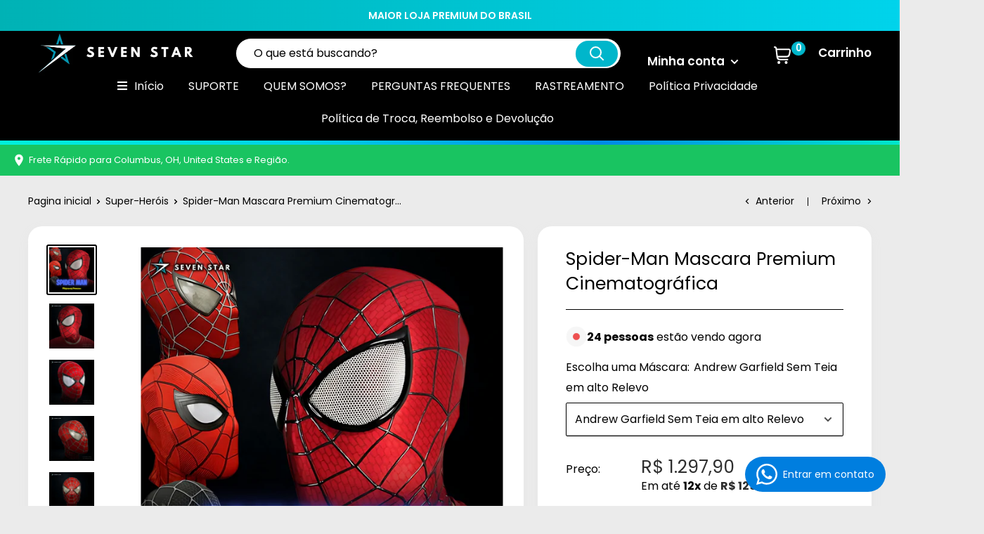

--- FILE ---
content_type: text/html; charset=utf-8
request_url: https://sevenstar.com.br/collections/aranhaverso/products/marvel-toby-spider-man-far-from-home-1-1-3d-handmade-spiderman-mask-halloween-cosplay-costume-masks-replica-for-birthday-gift
body_size: 67329
content:

<!doctype html>
<html class="no-js" lang="pt-BR">
  <head>
	<!-- Added by AVADA SEO Suite -->
	<script>
  const avadaLightJsExclude = ['cdn.nfcube.com', 'assets/ecom.js', 'variant-title-king', 'linked_options_variants', 'smile-loader.js', 'smart-product-filter-search', 'rivo-loyalty-referrals', 'avada-cookie-consent', 'consentmo-gdpr', 'quinn'];
  const avadaLightJsInclude = ['https://www.googletagmanager.com/', 'https://connect.facebook.net/', 'https://business-api.tiktok.com/', 'https://static.klaviyo.com/'];
  window.AVADA_SPEED_BLACKLIST = avadaLightJsInclude.map(item => new RegExp(item, 'i'));
  window.AVADA_SPEED_WHITELIST = avadaLightJsExclude.map(item => new RegExp(item, 'i'));
</script>

<script>
  const isSpeedUpEnable = !1740645048576 || Date.now() < 1740645048576;
  if (isSpeedUpEnable) {
    const avadaSpeedUp=1;
    if(isSpeedUpEnable) {
  function _0x55aa(_0x575858,_0x2fd0be){const _0x30a92f=_0x1cb5();return _0x55aa=function(_0x4e8b41,_0xcd1690){_0x4e8b41=_0x4e8b41-(0xb5e+0xd*0x147+-0x1b1a);let _0x1c09f7=_0x30a92f[_0x4e8b41];return _0x1c09f7;},_0x55aa(_0x575858,_0x2fd0be);}(function(_0x4ad4dc,_0x42545f){const _0x5c7741=_0x55aa,_0x323f4d=_0x4ad4dc();while(!![]){try{const _0x588ea5=parseInt(_0x5c7741(0x10c))/(0xb6f+-0x1853+0xce5)*(-parseInt(_0x5c7741(0x157))/(-0x2363*0x1+0x1dd4+0x591*0x1))+-parseInt(_0x5c7741(0x171))/(0x269b+-0xeb+-0xf*0x283)*(parseInt(_0x5c7741(0x116))/(0x2e1+0x1*0x17b3+-0x110*0x19))+-parseInt(_0x5c7741(0x147))/(-0x1489+-0x312*0x6+0x26fa*0x1)+-parseInt(_0x5c7741(0xfa))/(-0x744+0x1*0xb5d+-0x413)*(-parseInt(_0x5c7741(0x102))/(-0x1e87+0x9e*-0x16+0x2c22))+parseInt(_0x5c7741(0x136))/(0x1e2d+0x1498+-0x1a3*0x1f)+parseInt(_0x5c7741(0x16e))/(0x460+0x1d96+0x3*-0xb4f)*(-parseInt(_0x5c7741(0xe3))/(-0x9ca+-0x1*-0x93f+0x1*0x95))+parseInt(_0x5c7741(0xf8))/(-0x1f73*0x1+0x6*-0x510+0x3dde);if(_0x588ea5===_0x42545f)break;else _0x323f4d['push'](_0x323f4d['shift']());}catch(_0x5d6d7e){_0x323f4d['push'](_0x323f4d['shift']());}}}(_0x1cb5,-0x193549+0x5dc3*-0x31+-0x2f963*-0x13),(function(){const _0x5cb2b4=_0x55aa,_0x23f9e9={'yXGBq':function(_0x237aef,_0x385938){return _0x237aef!==_0x385938;},'XduVF':function(_0x21018d,_0x56ff60){return _0x21018d===_0x56ff60;},'RChnz':_0x5cb2b4(0xf4)+_0x5cb2b4(0xe9)+_0x5cb2b4(0x14a),'TAsuR':function(_0xe21eca,_0x33e114){return _0xe21eca%_0x33e114;},'EvLYw':function(_0x1326ad,_0x261d04){return _0x1326ad!==_0x261d04;},'nnhAQ':_0x5cb2b4(0x107),'swpMF':_0x5cb2b4(0x16d),'plMMu':_0x5cb2b4(0xe8)+_0x5cb2b4(0x135),'PqBPA':function(_0x2ba85c,_0x35b541){return _0x2ba85c<_0x35b541;},'NKPCA':_0x5cb2b4(0xfc),'TINqh':function(_0x4116e3,_0x3ffd02,_0x2c8722){return _0x4116e3(_0x3ffd02,_0x2c8722);},'BAueN':_0x5cb2b4(0x120),'NgloT':_0x5cb2b4(0x14c),'ThSSU':function(_0xeb212a,_0x4341c1){return _0xeb212a+_0x4341c1;},'lDDHN':function(_0x4a1a48,_0x45ebfb){return _0x4a1a48 instanceof _0x45ebfb;},'toAYB':function(_0xcf0fa9,_0xf5fa6a){return _0xcf0fa9 instanceof _0xf5fa6a;},'VMiyW':function(_0x5300e4,_0x44e0f4){return _0x5300e4(_0x44e0f4);},'iyhbw':_0x5cb2b4(0x119),'zuWfR':function(_0x19c3e4,_0x4ee6e8){return _0x19c3e4<_0x4ee6e8;},'vEmrv':function(_0xd798cf,_0x5ea2dd){return _0xd798cf!==_0x5ea2dd;},'yxERj':function(_0x24b03b,_0x5aa292){return _0x24b03b||_0x5aa292;},'MZpwM':_0x5cb2b4(0x110)+_0x5cb2b4(0x109)+'pt','IeUHK':function(_0x5a4c7e,_0x2edf70){return _0x5a4c7e-_0x2edf70;},'Idvge':function(_0x3b526e,_0x36b469){return _0x3b526e<_0x36b469;},'qRwfm':_0x5cb2b4(0x16b)+_0x5cb2b4(0xf1),'CvXDN':function(_0x4b4208,_0x1db216){return _0x4b4208<_0x1db216;},'acPIM':function(_0x7d44b7,_0x3020d2){return _0x7d44b7(_0x3020d2);},'MyLMO':function(_0x22d4b2,_0xe7a6a0){return _0x22d4b2<_0xe7a6a0;},'boDyh':function(_0x176992,_0x346381,_0xab7fc){return _0x176992(_0x346381,_0xab7fc);},'ZANXD':_0x5cb2b4(0x10f)+_0x5cb2b4(0x12a)+_0x5cb2b4(0x142),'CXwRZ':_0x5cb2b4(0x123)+_0x5cb2b4(0x15f),'AuMHM':_0x5cb2b4(0x161),'KUuFZ':_0x5cb2b4(0xe6),'MSwtw':_0x5cb2b4(0x13a),'ERvPB':_0x5cb2b4(0x134),'ycTDj':_0x5cb2b4(0x15b),'Tvhir':_0x5cb2b4(0x154)},_0x469be1=_0x23f9e9[_0x5cb2b4(0x153)],_0x36fe07={'blacklist':window[_0x5cb2b4(0x11f)+_0x5cb2b4(0x115)+'T'],'whitelist':window[_0x5cb2b4(0x11f)+_0x5cb2b4(0x13e)+'T']},_0x26516a={'blacklisted':[]},_0x34e4a6=(_0x2be2f5,_0x25b3b2)=>{const _0x80dd2=_0x5cb2b4;if(_0x2be2f5&&(!_0x25b3b2||_0x23f9e9[_0x80dd2(0x13b)](_0x25b3b2,_0x469be1))&&(!_0x36fe07[_0x80dd2(0x170)]||_0x36fe07[_0x80dd2(0x170)][_0x80dd2(0x151)](_0xa5c7cf=>_0xa5c7cf[_0x80dd2(0x12b)](_0x2be2f5)))&&(!_0x36fe07[_0x80dd2(0x165)]||_0x36fe07[_0x80dd2(0x165)][_0x80dd2(0x156)](_0x4e2570=>!_0x4e2570[_0x80dd2(0x12b)](_0x2be2f5)))&&_0x23f9e9[_0x80dd2(0xf7)](avadaSpeedUp,0x5*0x256+-0x1*0x66c+-0x542+0.5)&&_0x2be2f5[_0x80dd2(0x137)](_0x23f9e9[_0x80dd2(0xe7)])){const _0x413c89=_0x2be2f5[_0x80dd2(0x16c)];return _0x23f9e9[_0x80dd2(0xf7)](_0x23f9e9[_0x80dd2(0x11e)](_0x413c89,-0x1deb*-0x1+0xf13+-0x2cfc),0x1176+-0x78b*0x5+0x1441);}return _0x2be2f5&&(!_0x25b3b2||_0x23f9e9[_0x80dd2(0xed)](_0x25b3b2,_0x469be1))&&(!_0x36fe07[_0x80dd2(0x170)]||_0x36fe07[_0x80dd2(0x170)][_0x80dd2(0x151)](_0x3d689d=>_0x3d689d[_0x80dd2(0x12b)](_0x2be2f5)))&&(!_0x36fe07[_0x80dd2(0x165)]||_0x36fe07[_0x80dd2(0x165)][_0x80dd2(0x156)](_0x26a7b3=>!_0x26a7b3[_0x80dd2(0x12b)](_0x2be2f5)));},_0x11462f=function(_0x42927f){const _0x346823=_0x5cb2b4,_0x5426ae=_0x42927f[_0x346823(0x159)+'te'](_0x23f9e9[_0x346823(0x14e)]);return _0x36fe07[_0x346823(0x170)]&&_0x36fe07[_0x346823(0x170)][_0x346823(0x156)](_0x107b0d=>!_0x107b0d[_0x346823(0x12b)](_0x5426ae))||_0x36fe07[_0x346823(0x165)]&&_0x36fe07[_0x346823(0x165)][_0x346823(0x151)](_0x1e7160=>_0x1e7160[_0x346823(0x12b)](_0x5426ae));},_0x39299f=new MutationObserver(_0x45c995=>{const _0x21802a=_0x5cb2b4,_0x3bc801={'mafxh':function(_0x6f9c57,_0x229989){const _0x9d39b1=_0x55aa;return _0x23f9e9[_0x9d39b1(0xf7)](_0x6f9c57,_0x229989);},'SrchE':_0x23f9e9[_0x21802a(0xe2)],'pvjbV':_0x23f9e9[_0x21802a(0xf6)]};for(let _0x333494=-0x7d7+-0x893+0x106a;_0x23f9e9[_0x21802a(0x158)](_0x333494,_0x45c995[_0x21802a(0x16c)]);_0x333494++){const {addedNodes:_0x1b685b}=_0x45c995[_0x333494];for(let _0x2f087=0x1f03+0x84b+0x1*-0x274e;_0x23f9e9[_0x21802a(0x158)](_0x2f087,_0x1b685b[_0x21802a(0x16c)]);_0x2f087++){const _0x4e5bac=_0x1b685b[_0x2f087];if(_0x23f9e9[_0x21802a(0xf7)](_0x4e5bac[_0x21802a(0x121)],-0x1f3a+-0x1*0x1b93+-0x3*-0x139a)&&_0x23f9e9[_0x21802a(0xf7)](_0x4e5bac[_0x21802a(0x152)],_0x23f9e9[_0x21802a(0xe0)])){const _0x5d9a67=_0x4e5bac[_0x21802a(0x107)],_0x3fb522=_0x4e5bac[_0x21802a(0x16d)];if(_0x23f9e9[_0x21802a(0x103)](_0x34e4a6,_0x5d9a67,_0x3fb522)){_0x26516a[_0x21802a(0x160)+'d'][_0x21802a(0x128)]([_0x4e5bac,_0x4e5bac[_0x21802a(0x16d)]]),_0x4e5bac[_0x21802a(0x16d)]=_0x469be1;const _0x1e52da=function(_0x2c95ff){const _0x359b13=_0x21802a;if(_0x3bc801[_0x359b13(0x118)](_0x4e5bac[_0x359b13(0x159)+'te'](_0x3bc801[_0x359b13(0x166)]),_0x469be1))_0x2c95ff[_0x359b13(0x112)+_0x359b13(0x150)]();_0x4e5bac[_0x359b13(0xec)+_0x359b13(0x130)](_0x3bc801[_0x359b13(0xe4)],_0x1e52da);};_0x4e5bac[_0x21802a(0x12d)+_0x21802a(0x163)](_0x23f9e9[_0x21802a(0xf6)],_0x1e52da),_0x4e5bac[_0x21802a(0x12c)+_0x21802a(0x131)]&&_0x4e5bac[_0x21802a(0x12c)+_0x21802a(0x131)][_0x21802a(0x11a)+'d'](_0x4e5bac);}}}}});_0x39299f[_0x5cb2b4(0x105)](document[_0x5cb2b4(0x10b)+_0x5cb2b4(0x16a)],{'childList':!![],'subtree':!![]});const _0x2910a9=/[|\\{}()\[\]^$+*?.]/g,_0xa9f173=function(..._0x1baa33){const _0x3053cc=_0x5cb2b4,_0x2e6f61={'mMWha':function(_0x158c76,_0x5c404b){const _0x25a05c=_0x55aa;return _0x23f9e9[_0x25a05c(0xf7)](_0x158c76,_0x5c404b);},'BXirI':_0x23f9e9[_0x3053cc(0x141)],'COGok':function(_0x421bf7,_0x55453a){const _0x4fd417=_0x3053cc;return _0x23f9e9[_0x4fd417(0x167)](_0x421bf7,_0x55453a);},'XLSAp':function(_0x193984,_0x35c446){const _0x5bbecf=_0x3053cc;return _0x23f9e9[_0x5bbecf(0xed)](_0x193984,_0x35c446);},'EygRw':function(_0xfbb69c,_0x21b15d){const _0xe5c840=_0x3053cc;return _0x23f9e9[_0xe5c840(0x104)](_0xfbb69c,_0x21b15d);},'xZuNx':_0x23f9e9[_0x3053cc(0x139)],'SBUaW':function(_0x5739bf,_0x2c2fab){const _0x42cbb1=_0x3053cc;return _0x23f9e9[_0x42cbb1(0x172)](_0x5739bf,_0x2c2fab);},'EAoTR':function(_0x123b29,_0x5b29bf){const _0x2828d2=_0x3053cc;return _0x23f9e9[_0x2828d2(0x11d)](_0x123b29,_0x5b29bf);},'cdYdq':_0x23f9e9[_0x3053cc(0x14e)],'WzJcf':_0x23f9e9[_0x3053cc(0xe2)],'nytPK':function(_0x53f733,_0x4ad021){const _0x4f0333=_0x3053cc;return _0x23f9e9[_0x4f0333(0x148)](_0x53f733,_0x4ad021);},'oUrHG':_0x23f9e9[_0x3053cc(0x14d)],'dnxjX':function(_0xed6b5f,_0x573f55){const _0x57aa03=_0x3053cc;return _0x23f9e9[_0x57aa03(0x15a)](_0xed6b5f,_0x573f55);}};_0x23f9e9[_0x3053cc(0x15d)](_0x1baa33[_0x3053cc(0x16c)],-0x1a3*-0x9+-0xf9*0xb+-0x407*0x1)?(_0x36fe07[_0x3053cc(0x170)]=[],_0x36fe07[_0x3053cc(0x165)]=[]):(_0x36fe07[_0x3053cc(0x170)]&&(_0x36fe07[_0x3053cc(0x170)]=_0x36fe07[_0x3053cc(0x170)][_0x3053cc(0x106)](_0xa8e001=>_0x1baa33[_0x3053cc(0x156)](_0x4a8a28=>{const _0x2e425b=_0x3053cc;if(_0x2e6f61[_0x2e425b(0x111)](typeof _0x4a8a28,_0x2e6f61[_0x2e425b(0x155)]))return!_0xa8e001[_0x2e425b(0x12b)](_0x4a8a28);else{if(_0x2e6f61[_0x2e425b(0xeb)](_0x4a8a28,RegExp))return _0x2e6f61[_0x2e425b(0x145)](_0xa8e001[_0x2e425b(0xdf)](),_0x4a8a28[_0x2e425b(0xdf)]());}}))),_0x36fe07[_0x3053cc(0x165)]&&(_0x36fe07[_0x3053cc(0x165)]=[..._0x36fe07[_0x3053cc(0x165)],..._0x1baa33[_0x3053cc(0xff)](_0x4e4c02=>{const _0x7c755c=_0x3053cc;if(_0x23f9e9[_0x7c755c(0xf7)](typeof _0x4e4c02,_0x23f9e9[_0x7c755c(0x141)])){const _0x932437=_0x4e4c02[_0x7c755c(0xea)](_0x2910a9,_0x23f9e9[_0x7c755c(0x16f)]),_0x34e686=_0x23f9e9[_0x7c755c(0xf0)](_0x23f9e9[_0x7c755c(0xf0)]('.*',_0x932437),'.*');if(_0x36fe07[_0x7c755c(0x165)][_0x7c755c(0x156)](_0x21ef9a=>_0x21ef9a[_0x7c755c(0xdf)]()!==_0x34e686[_0x7c755c(0xdf)]()))return new RegExp(_0x34e686);}else{if(_0x23f9e9[_0x7c755c(0x117)](_0x4e4c02,RegExp)){if(_0x36fe07[_0x7c755c(0x165)][_0x7c755c(0x156)](_0x5a3f09=>_0x5a3f09[_0x7c755c(0xdf)]()!==_0x4e4c02[_0x7c755c(0xdf)]()))return _0x4e4c02;}}return null;})[_0x3053cc(0x106)](Boolean)]));const _0x3eeb55=document[_0x3053cc(0x11b)+_0x3053cc(0x10e)](_0x23f9e9[_0x3053cc(0xf0)](_0x23f9e9[_0x3053cc(0xf0)](_0x23f9e9[_0x3053cc(0x122)],_0x469be1),'"]'));for(let _0xf831f7=-0x21aa+-0x1793+0x393d*0x1;_0x23f9e9[_0x3053cc(0x14b)](_0xf831f7,_0x3eeb55[_0x3053cc(0x16c)]);_0xf831f7++){const _0x5868cb=_0x3eeb55[_0xf831f7];_0x23f9e9[_0x3053cc(0x132)](_0x11462f,_0x5868cb)&&(_0x26516a[_0x3053cc(0x160)+'d'][_0x3053cc(0x128)]([_0x5868cb,_0x23f9e9[_0x3053cc(0x14d)]]),_0x5868cb[_0x3053cc(0x12c)+_0x3053cc(0x131)][_0x3053cc(0x11a)+'d'](_0x5868cb));}let _0xdf8cd0=-0x17da+0x2461+-0xc87*0x1;[..._0x26516a[_0x3053cc(0x160)+'d']][_0x3053cc(0x10d)](([_0x226aeb,_0x33eaa7],_0xe33bca)=>{const _0x2aa7bf=_0x3053cc;if(_0x2e6f61[_0x2aa7bf(0x143)](_0x11462f,_0x226aeb)){const _0x41da0d=document[_0x2aa7bf(0x11c)+_0x2aa7bf(0x131)](_0x2e6f61[_0x2aa7bf(0x127)]);for(let _0x6784c7=0xd7b+-0xaa5+-0x2d6;_0x2e6f61[_0x2aa7bf(0x164)](_0x6784c7,_0x226aeb[_0x2aa7bf(0xe5)][_0x2aa7bf(0x16c)]);_0x6784c7++){const _0x4ca758=_0x226aeb[_0x2aa7bf(0xe5)][_0x6784c7];_0x2e6f61[_0x2aa7bf(0x12f)](_0x4ca758[_0x2aa7bf(0x133)],_0x2e6f61[_0x2aa7bf(0x13f)])&&_0x2e6f61[_0x2aa7bf(0x145)](_0x4ca758[_0x2aa7bf(0x133)],_0x2e6f61[_0x2aa7bf(0x100)])&&_0x41da0d[_0x2aa7bf(0xe1)+'te'](_0x4ca758[_0x2aa7bf(0x133)],_0x226aeb[_0x2aa7bf(0xe5)][_0x6784c7][_0x2aa7bf(0x12e)]);}_0x41da0d[_0x2aa7bf(0xe1)+'te'](_0x2e6f61[_0x2aa7bf(0x13f)],_0x226aeb[_0x2aa7bf(0x107)]),_0x41da0d[_0x2aa7bf(0xe1)+'te'](_0x2e6f61[_0x2aa7bf(0x100)],_0x2e6f61[_0x2aa7bf(0x101)](_0x33eaa7,_0x2e6f61[_0x2aa7bf(0x126)])),document[_0x2aa7bf(0x113)][_0x2aa7bf(0x146)+'d'](_0x41da0d),_0x26516a[_0x2aa7bf(0x160)+'d'][_0x2aa7bf(0x162)](_0x2e6f61[_0x2aa7bf(0x13d)](_0xe33bca,_0xdf8cd0),-0x105d*0x2+0x1*-0xeaa+0x2f65),_0xdf8cd0++;}}),_0x36fe07[_0x3053cc(0x170)]&&_0x23f9e9[_0x3053cc(0xf3)](_0x36fe07[_0x3053cc(0x170)][_0x3053cc(0x16c)],0x10f2+-0x1a42+0x951)&&_0x39299f[_0x3053cc(0x15c)]();},_0x4c2397=document[_0x5cb2b4(0x11c)+_0x5cb2b4(0x131)],_0x573f89={'src':Object[_0x5cb2b4(0x14f)+_0x5cb2b4(0xfd)+_0x5cb2b4(0x144)](HTMLScriptElement[_0x5cb2b4(0xf9)],_0x23f9e9[_0x5cb2b4(0x14e)]),'type':Object[_0x5cb2b4(0x14f)+_0x5cb2b4(0xfd)+_0x5cb2b4(0x144)](HTMLScriptElement[_0x5cb2b4(0xf9)],_0x23f9e9[_0x5cb2b4(0xe2)])};document[_0x5cb2b4(0x11c)+_0x5cb2b4(0x131)]=function(..._0x4db605){const _0x1480b5=_0x5cb2b4,_0x3a6982={'KNNxG':function(_0x32fa39,_0x2a57e4,_0x3cc08f){const _0x5ead12=_0x55aa;return _0x23f9e9[_0x5ead12(0x169)](_0x32fa39,_0x2a57e4,_0x3cc08f);}};if(_0x23f9e9[_0x1480b5(0x13b)](_0x4db605[-0x4*-0x376+0x4*0x2f+-0xe94][_0x1480b5(0x140)+'e'](),_0x23f9e9[_0x1480b5(0x139)]))return _0x4c2397[_0x1480b5(0x114)](document)(..._0x4db605);const _0x2f091d=_0x4c2397[_0x1480b5(0x114)](document)(..._0x4db605);try{Object[_0x1480b5(0xf2)+_0x1480b5(0x149)](_0x2f091d,{'src':{..._0x573f89[_0x1480b5(0x107)],'set'(_0x3ae2bc){const _0x5d6fdc=_0x1480b5;_0x3a6982[_0x5d6fdc(0x129)](_0x34e4a6,_0x3ae2bc,_0x2f091d[_0x5d6fdc(0x16d)])&&_0x573f89[_0x5d6fdc(0x16d)][_0x5d6fdc(0x10a)][_0x5d6fdc(0x125)](this,_0x469be1),_0x573f89[_0x5d6fdc(0x107)][_0x5d6fdc(0x10a)][_0x5d6fdc(0x125)](this,_0x3ae2bc);}},'type':{..._0x573f89[_0x1480b5(0x16d)],'get'(){const _0x436e9e=_0x1480b5,_0x4b63b9=_0x573f89[_0x436e9e(0x16d)][_0x436e9e(0xfb)][_0x436e9e(0x125)](this);if(_0x23f9e9[_0x436e9e(0xf7)](_0x4b63b9,_0x469be1)||_0x23f9e9[_0x436e9e(0x103)](_0x34e4a6,this[_0x436e9e(0x107)],_0x4b63b9))return null;return _0x4b63b9;},'set'(_0x174ea3){const _0x1dff57=_0x1480b5,_0xa2fd13=_0x23f9e9[_0x1dff57(0x103)](_0x34e4a6,_0x2f091d[_0x1dff57(0x107)],_0x2f091d[_0x1dff57(0x16d)])?_0x469be1:_0x174ea3;_0x573f89[_0x1dff57(0x16d)][_0x1dff57(0x10a)][_0x1dff57(0x125)](this,_0xa2fd13);}}}),_0x2f091d[_0x1480b5(0xe1)+'te']=function(_0x5b0870,_0x8c60d5){const _0xab22d4=_0x1480b5;if(_0x23f9e9[_0xab22d4(0xf7)](_0x5b0870,_0x23f9e9[_0xab22d4(0xe2)])||_0x23f9e9[_0xab22d4(0xf7)](_0x5b0870,_0x23f9e9[_0xab22d4(0x14e)]))_0x2f091d[_0x5b0870]=_0x8c60d5;else HTMLScriptElement[_0xab22d4(0xf9)][_0xab22d4(0xe1)+'te'][_0xab22d4(0x125)](_0x2f091d,_0x5b0870,_0x8c60d5);};}catch(_0x5a9461){console[_0x1480b5(0x168)](_0x23f9e9[_0x1480b5(0xef)],_0x5a9461);}return _0x2f091d;};const _0x5883c5=[_0x23f9e9[_0x5cb2b4(0xfe)],_0x23f9e9[_0x5cb2b4(0x13c)],_0x23f9e9[_0x5cb2b4(0xf5)],_0x23f9e9[_0x5cb2b4(0x15e)],_0x23f9e9[_0x5cb2b4(0x138)],_0x23f9e9[_0x5cb2b4(0x124)]],_0x4ab8d2=_0x5883c5[_0x5cb2b4(0xff)](_0x439d08=>{return{'type':_0x439d08,'listener':()=>_0xa9f173(),'options':{'passive':!![]}};});_0x4ab8d2[_0x5cb2b4(0x10d)](_0x4d3535=>{const _0x3882ab=_0x5cb2b4;document[_0x3882ab(0x12d)+_0x3882ab(0x163)](_0x4d3535[_0x3882ab(0x16d)],_0x4d3535[_0x3882ab(0xee)],_0x4d3535[_0x3882ab(0x108)]);});}()));function _0x1cb5(){const _0x15f8e0=['ault','some','tagName','CXwRZ','wheel','BXirI','every','6lYvYYX','PqBPA','getAttribu','IeUHK','touchstart','disconnect','Idvge','ERvPB','/blocked','blackliste','keydown','splice','stener','SBUaW','whitelist','SrchE','toAYB','warn','boDyh','ement','script[typ','length','type','346347wGqEBH','NgloT','blacklist','33OVoYHk','zuWfR','toString','NKPCA','setAttribu','swpMF','230EEqEiq','pvjbV','attributes','mousemove','RChnz','beforescri','y.com/exte','replace','COGok','removeEven','EvLYw','listener','ZANXD','ThSSU','e="','defineProp','MyLMO','cdn.shopif','MSwtw','plMMu','XduVF','22621984JRJQxz','prototype','8818116NVbcZr','get','SCRIPT','ertyDescri','AuMHM','map','WzJcf','nytPK','7kiZatp','TINqh','VMiyW','observe','filter','src','options','n/javascri','set','documentEl','478083wuqgQV','forEach','torAll','Avada cann','applicatio','mMWha','preventDef','head','bind','D_BLACKLIS','75496skzGVx','lDDHN','mafxh','script','removeChil','querySelec','createElem','vEmrv','TAsuR','AVADA_SPEE','string','nodeType','qRwfm','javascript','Tvhir','call','oUrHG','xZuNx','push','KNNxG','ot lazy lo','test','parentElem','addEventLi','value','EAoTR','tListener','ent','acPIM','name','touchmove','ptexecute','6968312SmqlIb','includes','ycTDj','iyhbw','touchend','yXGBq','KUuFZ','dnxjX','D_WHITELIS','cdYdq','toLowerCas','BAueN','ad script','EygRw','ptor','XLSAp','appendChil','4975500NoPAFA','yxERj','erties','nsions','CvXDN','\$&','MZpwM','nnhAQ','getOwnProp'];_0x1cb5=function(){return _0x15f8e0;};return _0x1cb5();}
}
    class LightJsLoader{constructor(e){this.jQs=[],this.listener=this.handleListener.bind(this,e),this.scripts=["default","defer","async"].reduce(((e,t)=>({...e,[t]:[]})),{});const t=this;e.forEach((e=>window.addEventListener(e,t.listener,{passive:!0})))}handleListener(e){const t=this;return e.forEach((e=>window.removeEventListener(e,t.listener))),"complete"===document.readyState?this.handleDOM():document.addEventListener("readystatechange",(e=>{if("complete"===e.target.readyState)return setTimeout(t.handleDOM.bind(t),1)}))}async handleDOM(){this.suspendEvent(),this.suspendJQuery(),this.findScripts(),this.preloadScripts();for(const e of Object.keys(this.scripts))await this.replaceScripts(this.scripts[e]);for(const e of["DOMContentLoaded","readystatechange"])await this.requestRepaint(),document.dispatchEvent(new Event("lightJS-"+e));document.lightJSonreadystatechange&&document.lightJSonreadystatechange();for(const e of["DOMContentLoaded","load"])await this.requestRepaint(),window.dispatchEvent(new Event("lightJS-"+e));await this.requestRepaint(),window.lightJSonload&&window.lightJSonload(),await this.requestRepaint(),this.jQs.forEach((e=>e(window).trigger("lightJS-jquery-load"))),window.dispatchEvent(new Event("lightJS-pageshow")),await this.requestRepaint(),window.lightJSonpageshow&&window.lightJSonpageshow()}async requestRepaint(){return new Promise((e=>requestAnimationFrame(e)))}findScripts(){document.querySelectorAll("script[type=lightJs]").forEach((e=>{e.hasAttribute("src")?e.hasAttribute("async")&&e.async?this.scripts.async.push(e):e.hasAttribute("defer")&&e.defer?this.scripts.defer.push(e):this.scripts.default.push(e):this.scripts.default.push(e)}))}preloadScripts(){const e=this,t=Object.keys(this.scripts).reduce(((t,n)=>[...t,...e.scripts[n]]),[]),n=document.createDocumentFragment();t.forEach((e=>{const t=e.getAttribute("src");if(!t)return;const s=document.createElement("link");s.href=t,s.rel="preload",s.as="script",n.appendChild(s)})),document.head.appendChild(n)}async replaceScripts(e){let t;for(;t=e.shift();)await this.requestRepaint(),new Promise((e=>{const n=document.createElement("script");[...t.attributes].forEach((e=>{"type"!==e.nodeName&&n.setAttribute(e.nodeName,e.nodeValue)})),t.hasAttribute("src")?(n.addEventListener("load",e),n.addEventListener("error",e)):(n.text=t.text,e()),t.parentNode.replaceChild(n,t)}))}suspendEvent(){const e={};[{obj:document,name:"DOMContentLoaded"},{obj:window,name:"DOMContentLoaded"},{obj:window,name:"load"},{obj:window,name:"pageshow"},{obj:document,name:"readystatechange"}].map((t=>function(t,n){function s(n){return e[t].list.indexOf(n)>=0?"lightJS-"+n:n}e[t]||(e[t]={list:[n],add:t.addEventListener,remove:t.removeEventListener},t.addEventListener=(...n)=>{n[0]=s(n[0]),e[t].add.apply(t,n)},t.removeEventListener=(...n)=>{n[0]=s(n[0]),e[t].remove.apply(t,n)})}(t.obj,t.name))),[{obj:document,name:"onreadystatechange"},{obj:window,name:"onpageshow"}].map((e=>function(e,t){let n=e[t];Object.defineProperty(e,t,{get:()=>n||function(){},set:s=>{e["lightJS"+t]=n=s}})}(e.obj,e.name)))}suspendJQuery(){const e=this;let t=window.jQuery;Object.defineProperty(window,"jQuery",{get:()=>t,set(n){if(!n||!n.fn||!e.jQs.includes(n))return void(t=n);n.fn.ready=n.fn.init.prototype.ready=e=>{e.bind(document)(n)};const s=n.fn.on;n.fn.on=n.fn.init.prototype.on=function(...e){if(window!==this[0])return s.apply(this,e),this;const t=e=>e.split(" ").map((e=>"load"===e||0===e.indexOf("load.")?"lightJS-jquery-load":e)).join(" ");return"string"==typeof e[0]||e[0]instanceof String?(e[0]=t(e[0]),s.apply(this,e),this):("object"==typeof e[0]&&Object.keys(e[0]).forEach((n=>{delete Object.assign(e[0],{[t(n)]:e[0][n]})[n]})),s.apply(this,e),this)},e.jQs.push(n),t=n}})}}
new LightJsLoader(["keydown","mousemove","touchend","touchmove","touchstart","wheel"]);
  }
</script>

	<!-- /Added by AVADA SEO Suite -->
    <script>window.performance && window.performance.mark && window.performance.mark('shopify.content_for_header.start');</script><meta name="google-site-verification" content="jXIoCNedcj9fzY8ymAy22NSbMqF0B9Zd6fEwhYNGiNs">
<meta id="shopify-digital-wallet" name="shopify-digital-wallet" content="/75238965568/digital_wallets/dialog">
<link rel="alternate" hreflang="x-default" href="https://sevenstar.com.br/products/marvel-toby-spider-man-far-from-home-1-1-3d-handmade-spiderman-mask-halloween-cosplay-costume-masks-replica-for-birthday-gift">
<link rel="alternate" hreflang="pt" href="https://sevenstar.com.br/products/marvel-toby-spider-man-far-from-home-1-1-3d-handmade-spiderman-mask-halloween-cosplay-costume-masks-replica-for-birthday-gift">
<link rel="alternate" hreflang="en" href="https://sevenstar.com.br/en/products/marvel-toby-spider-man-far-from-home-1-1-3d-handmade-spiderman-mask-halloween-cosplay-costume-masks-replica-for-birthday-gift">
<link rel="alternate" type="application/json+oembed" href="https://sevenstar.com.br/products/marvel-toby-spider-man-far-from-home-1-1-3d-handmade-spiderman-mask-halloween-cosplay-costume-masks-replica-for-birthday-gift.oembed">
<script async="async" src="/checkouts/internal/preloads.js?locale=pt-BR"></script>
<script id="shopify-features" type="application/json">{"accessToken":"70ff2862363400d4fd98c3415ab138c4","betas":["rich-media-storefront-analytics"],"domain":"sevenstar.com.br","predictiveSearch":true,"shopId":75238965568,"locale":"pt-br"}</script>
<script>var Shopify = Shopify || {};
Shopify.shop = "primestoreoficial.myshopify.com";
Shopify.locale = "pt-BR";
Shopify.currency = {"active":"BRL","rate":"1.0"};
Shopify.country = "BR";
Shopify.theme = {"name":"LOJA- OFICIAL","id":168508326208,"schema_name":"WareHouse","schema_version":"2.4.7","theme_store_id":null,"role":"main"};
Shopify.theme.handle = "null";
Shopify.theme.style = {"id":null,"handle":null};
Shopify.cdnHost = "sevenstar.com.br/cdn";
Shopify.routes = Shopify.routes || {};
Shopify.routes.root = "/";</script>
<script type="module">!function(o){(o.Shopify=o.Shopify||{}).modules=!0}(window);</script>
<script>!function(o){function n(){var o=[];function n(){o.push(Array.prototype.slice.apply(arguments))}return n.q=o,n}var t=o.Shopify=o.Shopify||{};t.loadFeatures=n(),t.autoloadFeatures=n()}(window);</script>
<script id="shop-js-analytics" type="application/json">{"pageType":"product"}</script>
<script defer="defer" async type="module" src="//sevenstar.com.br/cdn/shopifycloud/shop-js/modules/v2/client.init-shop-cart-sync_Rd2MozZh.pt-BR.esm.js"></script>
<script defer="defer" async type="module" src="//sevenstar.com.br/cdn/shopifycloud/shop-js/modules/v2/chunk.common_Bl7cq5VU.esm.js"></script>
<script type="module">
  await import("//sevenstar.com.br/cdn/shopifycloud/shop-js/modules/v2/client.init-shop-cart-sync_Rd2MozZh.pt-BR.esm.js");
await import("//sevenstar.com.br/cdn/shopifycloud/shop-js/modules/v2/chunk.common_Bl7cq5VU.esm.js");

  window.Shopify.SignInWithShop?.initShopCartSync?.({"fedCMEnabled":true,"windoidEnabled":true});

</script>
<script>(function() {
  var isLoaded = false;
  function asyncLoad() {
    if (isLoaded) return;
    isLoaded = true;
    var urls = ["https:\/\/loox.io\/widget\/QbmUXn5CxR\/loox.1682348245501.js?shop=primestoreoficial.myshopify.com"];
    for (var i = 0; i < urls.length; i++) {
      var s = document.createElement('script');
      if ((!1740645048576 || Date.now() < 1740645048576) &&
      (!window.AVADA_SPEED_BLACKLIST || window.AVADA_SPEED_BLACKLIST.some(pattern => pattern.test(s))) &&
      (!window.AVADA_SPEED_WHITELIST || window.AVADA_SPEED_WHITELIST.every(pattern => !pattern.test(s)))) s.type = 'lightJs'; else s.type = 'text/javascript';
      s.async = true;
      s.src = urls[i];
      var x = document.getElementsByTagName('script')[0];
      x.parentNode.insertBefore(s, x);
    }
  };
  if(window.attachEvent) {
    window.attachEvent('onload', asyncLoad);
  } else {
    window.addEventListener('load', asyncLoad, false);
  }
})();</script>
<script id="__st">var __st={"a":75238965568,"offset":-10800,"reqid":"e2953b3a-e879-48d6-9740-98f04c3739e7-1768766860","pageurl":"sevenstar.com.br\/collections\/aranhaverso\/products\/marvel-toby-spider-man-far-from-home-1-1-3d-handmade-spiderman-mask-halloween-cosplay-costume-masks-replica-for-birthday-gift","u":"d1dc7b66dda0","p":"product","rtyp":"product","rid":8369550917952};</script>
<script>window.ShopifyPaypalV4VisibilityTracking = true;</script>
<script id="captcha-bootstrap">!function(){'use strict';const t='contact',e='account',n='new_comment',o=[[t,t],['blogs',n],['comments',n],[t,'customer']],c=[[e,'customer_login'],[e,'guest_login'],[e,'recover_customer_password'],[e,'create_customer']],r=t=>t.map((([t,e])=>`form[action*='/${t}']:not([data-nocaptcha='true']) input[name='form_type'][value='${e}']`)).join(','),a=t=>()=>t?[...document.querySelectorAll(t)].map((t=>t.form)):[];function s(){const t=[...o],e=r(t);return a(e)}const i='password',u='form_key',d=['recaptcha-v3-token','g-recaptcha-response','h-captcha-response',i],f=()=>{try{return window.sessionStorage}catch{return}},m='__shopify_v',_=t=>t.elements[u];function p(t,e,n=!1){try{const o=window.sessionStorage,c=JSON.parse(o.getItem(e)),{data:r}=function(t){const{data:e,action:n}=t;return t[m]||n?{data:e,action:n}:{data:t,action:n}}(c);for(const[e,n]of Object.entries(r))t.elements[e]&&(t.elements[e].value=n);n&&o.removeItem(e)}catch(o){console.error('form repopulation failed',{error:o})}}const l='form_type',E='cptcha';function T(t){t.dataset[E]=!0}const w=window,h=w.document,L='Shopify',v='ce_forms',y='captcha';let A=!1;((t,e)=>{const n=(g='f06e6c50-85a8-45c8-87d0-21a2b65856fe',I='https://cdn.shopify.com/shopifycloud/storefront-forms-hcaptcha/ce_storefront_forms_captcha_hcaptcha.v1.5.2.iife.js',D={infoText:'Protegido por hCaptcha',privacyText:'Privacidade',termsText:'Termos'},(t,e,n)=>{const o=w[L][v],c=o.bindForm;if(c)return c(t,g,e,D).then(n);var r;o.q.push([[t,g,e,D],n]),r=I,A||(h.body.append(Object.assign(h.createElement('script'),{id:'captcha-provider',async:!0,src:r})),A=!0)});var g,I,D;w[L]=w[L]||{},w[L][v]=w[L][v]||{},w[L][v].q=[],w[L][y]=w[L][y]||{},w[L][y].protect=function(t,e){n(t,void 0,e),T(t)},Object.freeze(w[L][y]),function(t,e,n,w,h,L){const[v,y,A,g]=function(t,e,n){const i=e?o:[],u=t?c:[],d=[...i,...u],f=r(d),m=r(i),_=r(d.filter((([t,e])=>n.includes(e))));return[a(f),a(m),a(_),s()]}(w,h,L),I=t=>{const e=t.target;return e instanceof HTMLFormElement?e:e&&e.form},D=t=>v().includes(t);t.addEventListener('submit',(t=>{const e=I(t);if(!e)return;const n=D(e)&&!e.dataset.hcaptchaBound&&!e.dataset.recaptchaBound,o=_(e),c=g().includes(e)&&(!o||!o.value);(n||c)&&t.preventDefault(),c&&!n&&(function(t){try{if(!f())return;!function(t){const e=f();if(!e)return;const n=_(t);if(!n)return;const o=n.value;o&&e.removeItem(o)}(t);const e=Array.from(Array(32),(()=>Math.random().toString(36)[2])).join('');!function(t,e){_(t)||t.append(Object.assign(document.createElement('input'),{type:'hidden',name:u})),t.elements[u].value=e}(t,e),function(t,e){const n=f();if(!n)return;const o=[...t.querySelectorAll(`input[type='${i}']`)].map((({name:t})=>t)),c=[...d,...o],r={};for(const[a,s]of new FormData(t).entries())c.includes(a)||(r[a]=s);n.setItem(e,JSON.stringify({[m]:1,action:t.action,data:r}))}(t,e)}catch(e){console.error('failed to persist form',e)}}(e),e.submit())}));const S=(t,e)=>{t&&!t.dataset[E]&&(n(t,e.some((e=>e===t))),T(t))};for(const o of['focusin','change'])t.addEventListener(o,(t=>{const e=I(t);D(e)&&S(e,y())}));const B=e.get('form_key'),M=e.get(l),P=B&&M;t.addEventListener('DOMContentLoaded',(()=>{const t=y();if(P)for(const e of t)e.elements[l].value===M&&p(e,B);[...new Set([...A(),...v().filter((t=>'true'===t.dataset.shopifyCaptcha))])].forEach((e=>S(e,t)))}))}(h,new URLSearchParams(w.location.search),n,t,e,['guest_login'])})(!0,!0)}();</script>
<script integrity="sha256-4kQ18oKyAcykRKYeNunJcIwy7WH5gtpwJnB7kiuLZ1E=" data-source-attribution="shopify.loadfeatures" defer="defer" src="//sevenstar.com.br/cdn/shopifycloud/storefront/assets/storefront/load_feature-a0a9edcb.js" crossorigin="anonymous"></script>
<script data-source-attribution="shopify.dynamic_checkout.dynamic.init">var Shopify=Shopify||{};Shopify.PaymentButton=Shopify.PaymentButton||{isStorefrontPortableWallets:!0,init:function(){window.Shopify.PaymentButton.init=function(){};var t=document.createElement("script");t.src="https://sevenstar.com.br/cdn/shopifycloud/portable-wallets/latest/portable-wallets.pt-br.js",t.type="module",document.head.appendChild(t)}};
</script>
<script data-source-attribution="shopify.dynamic_checkout.buyer_consent">
  function portableWalletsHideBuyerConsent(e){var t=document.getElementById("shopify-buyer-consent"),n=document.getElementById("shopify-subscription-policy-button");t&&n&&(t.classList.add("hidden"),t.setAttribute("aria-hidden","true"),n.removeEventListener("click",e))}function portableWalletsShowBuyerConsent(e){var t=document.getElementById("shopify-buyer-consent"),n=document.getElementById("shopify-subscription-policy-button");t&&n&&(t.classList.remove("hidden"),t.removeAttribute("aria-hidden"),n.addEventListener("click",e))}window.Shopify?.PaymentButton&&(window.Shopify.PaymentButton.hideBuyerConsent=portableWalletsHideBuyerConsent,window.Shopify.PaymentButton.showBuyerConsent=portableWalletsShowBuyerConsent);
</script>
<script data-source-attribution="shopify.dynamic_checkout.cart.bootstrap">document.addEventListener("DOMContentLoaded",(function(){function t(){return document.querySelector("shopify-accelerated-checkout-cart, shopify-accelerated-checkout")}if(t())Shopify.PaymentButton.init();else{new MutationObserver((function(e,n){t()&&(Shopify.PaymentButton.init(),n.disconnect())})).observe(document.body,{childList:!0,subtree:!0})}}));
</script>
<script id='scb4127' type='text/javascript' async='' src='https://sevenstar.com.br/cdn/shopifycloud/privacy-banner/storefront-banner.js'></script>
<script>window.performance && window.performance.mark && window.performance.mark('shopify.content_for_header.end');</script>
    
    <meta charset="utf-8">
    <meta name="viewport" content="width=device-width, initial-scale=1.0, height=device-height, minimum-scale=1.0, maximum-scale=1.0">
    <meta name="theme-color" content="#000000"><title>Spider-Man Mascara Premium Cinematográfica
</title><meta name="description" content="Escolha sua identidade aracnídea com as incríveis Máscaras do Tobey Maguire e do Andrew Garfield! Com essas mascaras de alta qualidade quase idênticas aos filmes, você poderá se transformar nos diversos Homem-Aranha que encantaram os fãs ao longo dos anos. Escolha entre as opções de Tobey Maguire ou Andrew Garfield e t"><link rel="canonical" href="https://sevenstar.com.br/products/marvel-toby-spider-man-far-from-home-1-1-3d-handmade-spiderman-mask-halloween-cosplay-costume-masks-replica-for-birthday-gift"><link rel="shortcut icon" href="//sevenstar.com.br/cdn/shop/files/EE3A79A8-100C-439D-AF54-80A2E3458389_96x96.png?v=1714624061" type="image/png"><link rel="preload" as="style" href="//sevenstar.com.br/cdn/shop/t/16/assets/theme.css?v=166341090682453438781718659594">
    <link rel="preload" as="script" href="//sevenstar.com.br/cdn/shop/t/16/assets/theme.min.js?v=29729566341930579321718659594">
    <link rel="preconnect" href="https://cdn.shopify.com">
    <link rel="preconnect" href="https://fonts.shopifycdn.com">
    <link rel="dns-prefetch" href="https://productreviews.shopifycdn.com">
    <link rel="dns-prefetch" href="https://ajax.googleapis.com">
    <link rel="dns-prefetch" href="https://maps.googleapis.com">
    <link rel="dns-prefetch" href="https://maps.gstatic.com">

    <meta property="og:type" content="product">
  <meta property="og:title" content="Spider-Man Mascara Premium Cinematográfica"><meta property="og:image" content="http://sevenstar.com.br/cdn/shop/files/3_060914d9-8c1d-4e66-8e2a-8891840a35ca.jpg?v=1756227308">
    <meta property="og:image:secure_url" content="https://sevenstar.com.br/cdn/shop/files/3_060914d9-8c1d-4e66-8e2a-8891840a35ca.jpg?v=1756227308">
    <meta property="og:image:width" content="1400">
    <meta property="og:image:height" content="1400"><meta property="product:price:amount" content="1.297,90">
  <meta property="product:price:currency" content="BRL"><meta property="og:description" content="Escolha sua identidade aracnídea com as incríveis Máscaras do Tobey Maguire e do Andrew Garfield! Com essas mascaras de alta qualidade quase idênticas aos filmes, você poderá se transformar nos diversos Homem-Aranha que encantaram os fãs ao longo dos anos. Escolha entre as opções de Tobey Maguire ou Andrew Garfield e t"><meta property="og:url" content="https://sevenstar.com.br/products/marvel-toby-spider-man-far-from-home-1-1-3d-handmade-spiderman-mask-halloween-cosplay-costume-masks-replica-for-birthday-gift">
<meta property="og:site_name" content="Seven Star"><meta name="twitter:card" content="summary"><meta name="twitter:title" content="Spider-Man Mascara Premium Cinematográfica">
  <meta name="twitter:description" content="Escolha sua identidade aracnídea com as incríveis Máscaras do Tobey Maguire e do Andrew Garfield! Com essas mascaras de alta qualidade quase idênticas aos filmes, você poderá se transformar nos diversos Homem-Aranha que encantaram os fãs ao longo dos anos. Escolha entre as opções de Tobey Maguire ou Andrew Garfield e torne-se seu herói favorito. Cada máscara é meticulosamente projetada para capturar os detalhes icônicos de cada versão do Homem-Aranha, permitindo que você se destaque em eventos de cosplay, convenções ou simplesmente para admirar como um item de colecionador. Benefícios: Réplicas da Máscara do Tobey Maguire e Andrew Garfield Detalhes autênticos que capturam a essência de cada versão do Homem-Aranha Feitas com materiais de alta qualidade para maior durabilidade e conforto Perfeitas para festas temáticas, eventos cosplay, sessões de fotos ou para exibição em sua coleção Escolha a máscara que">
  <meta name="twitter:image" content="https://sevenstar.com.br/cdn/shop/files/3_060914d9-8c1d-4e66-8e2a-8891840a35ca_600x600_crop_center.jpg?v=1756227308">
    <link rel="preload" href="//sevenstar.com.br/cdn/fonts/poppins/poppins_n4.0ba78fa5af9b0e1a374041b3ceaadf0a43b41362.woff2" as="font" type="font/woff2" crossorigin>
<link rel="preload" href="//sevenstar.com.br/cdn/fonts/poppins/poppins_n4.0ba78fa5af9b0e1a374041b3ceaadf0a43b41362.woff2" as="font" type="font/woff2" crossorigin>
<link rel="preload" href="//sevenstar.com.br/cdn/shop/t/16/assets/font-theme-star.woff2?v=176977276741202493121718659594" as="font" type="font/woff2" crossorigin><link rel="preload" href="//sevenstar.com.br/cdn/fonts/poppins/poppins_i4.846ad1e22474f856bd6b81ba4585a60799a9f5d2.woff2" as="font" type="font/woff2" crossorigin><link rel="preload" href="//sevenstar.com.br/cdn/fonts/poppins/poppins_n7.56758dcf284489feb014a026f3727f2f20a54626.woff2" as="font" type="font/woff2" crossorigin><link rel="preload" href="//sevenstar.com.br/cdn/fonts/poppins/poppins_i4.846ad1e22474f856bd6b81ba4585a60799a9f5d2.woff2" as="font" type="font/woff2" crossorigin><link rel="preload" href="//sevenstar.com.br/cdn/fonts/poppins/poppins_i7.42fd71da11e9d101e1e6c7932199f925f9eea42d.woff2" as="font" type="font/woff2" crossorigin><link rel="preload" href="//sevenstar.com.br/cdn/fonts/poppins/poppins_n6.aa29d4918bc243723d56b59572e18228ed0786f6.woff2" as="font" type="font/woff2" crossorigin><style>
  /* We load the font used for the integration with Shopify Reviews to load our own stars */
  @font-face {
    font-family: "font-theme-star";
    src: url(//sevenstar.com.br/cdn/shop/t/16/assets/font-theme-star.eot?v=178649971611478077551718659594);
    src: url(//sevenstar.com.br/cdn/shop/t/16/assets/font-theme-star.eot?%23iefix&v=178649971611478077551718659594) format("embedded-opentype"), url(//sevenstar.com.br/cdn/shop/t/16/assets/font-theme-star.woff2?v=176977276741202493121718659594) format("woff2"), url(//sevenstar.com.br/cdn/shop/t/16/assets/font-theme-star.ttf?v=158047939763092626401718659594) format("truetype");
    font-weight: normal;
    font-style: normal;
    font-display: fallback;
  }

  @font-face {
  font-family: Poppins;
  font-weight: 400;
  font-style: normal;
  font-display: fallback;
  src: url("//sevenstar.com.br/cdn/fonts/poppins/poppins_n4.0ba78fa5af9b0e1a374041b3ceaadf0a43b41362.woff2") format("woff2"),
       url("//sevenstar.com.br/cdn/fonts/poppins/poppins_n4.214741a72ff2596839fc9760ee7a770386cf16ca.woff") format("woff");
}

  @font-face {
  font-family: Poppins;
  font-weight: 400;
  font-style: normal;
  font-display: fallback;
  src: url("//sevenstar.com.br/cdn/fonts/poppins/poppins_n4.0ba78fa5af9b0e1a374041b3ceaadf0a43b41362.woff2") format("woff2"),
       url("//sevenstar.com.br/cdn/fonts/poppins/poppins_n4.214741a72ff2596839fc9760ee7a770386cf16ca.woff") format("woff");
}

@font-face {
  font-family: Poppins;
  font-weight: 600;
  font-style: normal;
  font-display: fallback;
  src: url("//sevenstar.com.br/cdn/fonts/poppins/poppins_n6.aa29d4918bc243723d56b59572e18228ed0786f6.woff2") format("woff2"),
       url("//sevenstar.com.br/cdn/fonts/poppins/poppins_n6.5f815d845fe073750885d5b7e619ee00e8111208.woff") format("woff");
}

@font-face {
  font-family: Poppins;
  font-weight: 400;
  font-style: italic;
  font-display: fallback;
  src: url("//sevenstar.com.br/cdn/fonts/poppins/poppins_i4.846ad1e22474f856bd6b81ba4585a60799a9f5d2.woff2") format("woff2"),
       url("//sevenstar.com.br/cdn/fonts/poppins/poppins_i4.56b43284e8b52fc64c1fd271f289a39e8477e9ec.woff") format("woff");
}


  @font-face {
  font-family: Poppins;
  font-weight: 700;
  font-style: normal;
  font-display: fallback;
  src: url("//sevenstar.com.br/cdn/fonts/poppins/poppins_n7.56758dcf284489feb014a026f3727f2f20a54626.woff2") format("woff2"),
       url("//sevenstar.com.br/cdn/fonts/poppins/poppins_n7.f34f55d9b3d3205d2cd6f64955ff4b36f0cfd8da.woff") format("woff");
}

  @font-face {
  font-family: Poppins;
  font-weight: 400;
  font-style: italic;
  font-display: fallback;
  src: url("//sevenstar.com.br/cdn/fonts/poppins/poppins_i4.846ad1e22474f856bd6b81ba4585a60799a9f5d2.woff2") format("woff2"),
       url("//sevenstar.com.br/cdn/fonts/poppins/poppins_i4.56b43284e8b52fc64c1fd271f289a39e8477e9ec.woff") format("woff");
}

  @font-face {
  font-family: Poppins;
  font-weight: 700;
  font-style: italic;
  font-display: fallback;
  src: url("//sevenstar.com.br/cdn/fonts/poppins/poppins_i7.42fd71da11e9d101e1e6c7932199f925f9eea42d.woff2") format("woff2"),
       url("//sevenstar.com.br/cdn/fonts/poppins/poppins_i7.ec8499dbd7616004e21155106d13837fff4cf556.woff") format("woff");
}


  :root {
    --default-text-font-size : 15px;
    --base-text-font-size    : 16px;
    --heading-font-family    : Poppins, sans-serif;
    --heading-font-weight    : 400;
    --heading-font-style     : normal;
    --text-font-family       : Poppins, sans-serif;
    --text-font-weight       : 400;
    --text-font-style        : normal;
    --text-font-bolder-weight: 600;
    --text-link-decoration   : underline;

    --text-color               : #000000;
    --text-color-rgb           : 0, 0, 0;
    --heading-color            : #000000;
    --border-color             : #000000;
    --border-color-rgb         : 0, 0, 0;
    --form-border-color        : #000000;
    --accent-color             : #000000;
    --accent-color-rgb         : 0, 0, 0;
    --link-color               : #19c461;
    --link-color-hover         : #10803f;
    --background               : #ebebeb;
    --secondary-background     : #ffffff;
    --secondary-background-rgb : 255, 255, 255;
    --accent-background        : rgba(0, 0, 0, 0.08);

    --footer-background        : #121212;
    --footer-text-color        : #f7f7f7;
    --error-color       : #b30000;
    --error-background  : rgba(179, 0, 0, 0.07);
    --success-color     : #00ac48;
    --success-background: rgba(0, 172, 72, 0.11);

    --primary-button-background      : #00ac48;
    --primary-button-background-rgb  : 0, 172, 72;
    --primary-button-text-color      : #fffbfb;
    --secondary-button-background    : #00c2ec;
    --secondary-button-background-rgb: 0, 194, 236;
    --secondary-button-text-color    : #ffffff;

    --header-background      : #000000;
    --header-text-color      : #ffffff;
    --header-light-text-color: #000000;
    --header-border-color    : rgba(0, 0, 0, 0.3);
    --header-accent-color    : #00b6cb;

    --flickity-arrow-color: #000000;--product-on-sale-accent           : #00a9ce;
    --product-on-sale-accent-rgb       : 0, 169, 206;
    --product-on-sale-color            : #ffffff;
    --product-cor-do-preco             : #2e2e2e;
    --product-cor-do-preco-riscado     : #868585;
    --product-in-stock-color           : #19c461;
    --product-low-stock-color          : #d10000;
    --product-sold-out-color           : #ff6800;
    --product-custom-label-1-background: #19c461;
    --product-custom-label-1-color     : #ffffff;
    --product-custom-label-2-background: #19c461;
    --product-custom-label-2-color     : #ffffff;
    --product-review-star-color        : #2968c8;

    --mobile-container-gutter : 20px;
    --desktop-container-gutter: 40px;
  }
</style>

<script>
  // IE11 does not have support for CSS variables, so we have to polyfill them
  if (!(((window || {}).CSS || {}).supports && window.CSS.supports('(--a: 0)'))) {
    const script = document.createElement('script');
    script.type = 'text/javascript';
    script.src = 'https://cdn.jsdelivr.net/npm/css-vars-ponyfill@2';
    script.onload = function() {
      cssVars({});
    };

    document.getElementsByTagName('head')[0].appendChild(script);
  }
</script>
        
    
 









 
<script>window.performance && window.performance.mark && window.performance.mark('shopify.content_for_header.start');</script><meta name="google-site-verification" content="jXIoCNedcj9fzY8ymAy22NSbMqF0B9Zd6fEwhYNGiNs">
<meta id="shopify-digital-wallet" name="shopify-digital-wallet" content="/75238965568/digital_wallets/dialog">
<link rel="alternate" hreflang="x-default" href="https://sevenstar.com.br/products/marvel-toby-spider-man-far-from-home-1-1-3d-handmade-spiderman-mask-halloween-cosplay-costume-masks-replica-for-birthday-gift">
<link rel="alternate" hreflang="pt" href="https://sevenstar.com.br/products/marvel-toby-spider-man-far-from-home-1-1-3d-handmade-spiderman-mask-halloween-cosplay-costume-masks-replica-for-birthday-gift">
<link rel="alternate" hreflang="en" href="https://sevenstar.com.br/en/products/marvel-toby-spider-man-far-from-home-1-1-3d-handmade-spiderman-mask-halloween-cosplay-costume-masks-replica-for-birthday-gift">
<link rel="alternate" type="application/json+oembed" href="https://sevenstar.com.br/products/marvel-toby-spider-man-far-from-home-1-1-3d-handmade-spiderman-mask-halloween-cosplay-costume-masks-replica-for-birthday-gift.oembed">
<script async="async" data-src="/checkouts/internal/preloads.js?locale=pt-BR"></script>
<script id="shopify-features" type="application/json">{"accessToken":"70ff2862363400d4fd98c3415ab138c4","betas":["rich-media-storefront-analytics"],"domain":"sevenstar.com.br","predictiveSearch":true,"shopId":75238965568,"locale":"pt-br"}</script>
<script>var Shopify = Shopify || {};
Shopify.shop = "primestoreoficial.myshopify.com";
Shopify.locale = "pt-BR";
Shopify.currency = {"active":"BRL","rate":"1.0"};
Shopify.country = "BR";
Shopify.theme = {"name":"LOJA- OFICIAL","id":168508326208,"schema_name":"WareHouse","schema_version":"2.4.7","theme_store_id":null,"role":"main"};
Shopify.theme.handle = "null";
Shopify.theme.style = {"id":null,"handle":null};
Shopify.cdnHost = "sevenstar.com.br/cdn";
Shopify.routes = Shopify.routes || {};
Shopify.routes.root = "/";</script>
<script type="module">!function(o){(o.Shopify=o.Shopify||{}).modules=!0}(window);</script>
<script>!function(o){function n(){var o=[];function n(){o.push(Array.prototype.slice.apply(arguments))}return n.q=o,n}var t=o.Shopify=o.Shopify||{};t.loadFeatures=n(),t.autoloadFeatures=n()}(window);</script>
<script id="shop-js-analytics" type="application/json">{"pageType":"product"}</script>
<script defer="defer" async type="module" data-src="//sevenstar.com.br/cdn/shopifycloud/shop-js/modules/v2/client.init-shop-cart-sync_Rd2MozZh.pt-BR.esm.js"></script>
<script defer="defer" async type="module" data-src="//sevenstar.com.br/cdn/shopifycloud/shop-js/modules/v2/chunk.common_Bl7cq5VU.esm.js"></script>
<script type="module">
  await import("//sevenstar.com.br/cdn/shopifycloud/shop-js/modules/v2/client.init-shop-cart-sync_Rd2MozZh.pt-BR.esm.js");
await import("//sevenstar.com.br/cdn/shopifycloud/shop-js/modules/v2/chunk.common_Bl7cq5VU.esm.js");

  window.Shopify.SignInWithShop?.initShopCartSync?.({"fedCMEnabled":true,"windoidEnabled":true});

</script>
<script>(function() {
  var isLoaded = false;
  function asyncLoad() {
    if (isLoaded) return;
    isLoaded = true;
    var urls = ["https:\/\/loox.io\/widget\/QbmUXn5CxR\/loox.1682348245501.js?shop=primestoreoficial.myshopify.com"];
    for (var i = 0; i < urls.length; i++) {
      var s = document.createElement('script');
      if ((!1740645048576 || Date.now() < 1740645048576) &&
      (!window.AVADA_SPEED_BLACKLIST || window.AVADA_SPEED_BLACKLIST.some(pattern => pattern.test(s))) &&
      (!window.AVADA_SPEED_WHITELIST || window.AVADA_SPEED_WHITELIST.every(pattern => !pattern.test(s)))) s.type = 'lightJs'; else s.type = 'text/javascript';
      s.async = true;
      s.src = urls[i];
      var x = document.getElementsByTagName('script')[0];
      x.parentNode.insertBefore(s, x);
    }
  };
  document.addEventListener('StartAsyncLoading',function(event){asyncLoad();});if(window.attachEvent) {
    window.attachEvent('onload', function(){});
  } else {
    window.addEventListener('load', function(){}, false);
  }
})();</script>
<script id="__st">var __st={"a":75238965568,"offset":-10800,"reqid":"e2953b3a-e879-48d6-9740-98f04c3739e7-1768766860","pageurl":"sevenstar.com.br\/collections\/aranhaverso\/products\/marvel-toby-spider-man-far-from-home-1-1-3d-handmade-spiderman-mask-halloween-cosplay-costume-masks-replica-for-birthday-gift","u":"d1dc7b66dda0","p":"product","rtyp":"product","rid":8369550917952};</script>
<script>window.ShopifyPaypalV4VisibilityTracking = true;</script>
<script id="captcha-bootstrap">!function(){'use strict';const t='contact',e='account',n='new_comment',o=[[t,t],['blogs',n],['comments',n],[t,'customer']],c=[[e,'customer_login'],[e,'guest_login'],[e,'recover_customer_password'],[e,'create_customer']],r=t=>t.map((([t,e])=>`form[action*='/${t}']:not([data-nocaptcha='true']) input[name='form_type'][value='${e}']`)).join(','),a=t=>()=>t?[...document.querySelectorAll(t)].map((t=>t.form)):[];function s(){const t=[...o],e=r(t);return a(e)}const i='password',u='form_key',d=['recaptcha-v3-token','g-recaptcha-response','h-captcha-response',i],f=()=>{try{return window.sessionStorage}catch{return}},m='__shopify_v',_=t=>t.elements[u];function p(t,e,n=!1){try{const o=window.sessionStorage,c=JSON.parse(o.getItem(e)),{data:r}=function(t){const{data:e,action:n}=t;return t[m]||n?{data:e,action:n}:{data:t,action:n}}(c);for(const[e,n]of Object.entries(r))t.elements[e]&&(t.elements[e].value=n);n&&o.removeItem(e)}catch(o){console.error('form repopulation failed',{error:o})}}const l='form_type',E='cptcha';function T(t){t.dataset[E]=!0}const w=window,h=w.document,L='Shopify',v='ce_forms',y='captcha';let A=!1;((t,e)=>{const n=(g='f06e6c50-85a8-45c8-87d0-21a2b65856fe',I='https://cdn.shopify.com/shopifycloud/storefront-forms-hcaptcha/ce_storefront_forms_captcha_hcaptcha.v1.5.2.iife.js',D={infoText:'Protegido por hCaptcha',privacyText:'Privacidade',termsText:'Termos'},(t,e,n)=>{const o=w[L][v],c=o.bindForm;if(c)return c(t,g,e,D).then(n);var r;o.q.push([[t,g,e,D],n]),r=I,A||(h.body.append(Object.assign(h.createElement('script'),{id:'captcha-provider',async:!0,src:r})),A=!0)});var g,I,D;w[L]=w[L]||{},w[L][v]=w[L][v]||{},w[L][v].q=[],w[L][y]=w[L][y]||{},w[L][y].protect=function(t,e){n(t,void 0,e),T(t)},Object.freeze(w[L][y]),function(t,e,n,w,h,L){const[v,y,A,g]=function(t,e,n){const i=e?o:[],u=t?c:[],d=[...i,...u],f=r(d),m=r(i),_=r(d.filter((([t,e])=>n.includes(e))));return[a(f),a(m),a(_),s()]}(w,h,L),I=t=>{const e=t.target;return e instanceof HTMLFormElement?e:e&&e.form},D=t=>v().includes(t);t.addEventListener('submit',(t=>{const e=I(t);if(!e)return;const n=D(e)&&!e.dataset.hcaptchaBound&&!e.dataset.recaptchaBound,o=_(e),c=g().includes(e)&&(!o||!o.value);(n||c)&&t.preventDefault(),c&&!n&&(function(t){try{if(!f())return;!function(t){const e=f();if(!e)return;const n=_(t);if(!n)return;const o=n.value;o&&e.removeItem(o)}(t);const e=Array.from(Array(32),(()=>Math.random().toString(36)[2])).join('');!function(t,e){_(t)||t.append(Object.assign(document.createElement('input'),{type:'hidden',name:u})),t.elements[u].value=e}(t,e),function(t,e){const n=f();if(!n)return;const o=[...t.querySelectorAll(`input[type='${i}']`)].map((({name:t})=>t)),c=[...d,...o],r={};for(const[a,s]of new FormData(t).entries())c.includes(a)||(r[a]=s);n.setItem(e,JSON.stringify({[m]:1,action:t.action,data:r}))}(t,e)}catch(e){console.error('failed to persist form',e)}}(e),e.submit())}));const S=(t,e)=>{t&&!t.dataset[E]&&(n(t,e.some((e=>e===t))),T(t))};for(const o of['focusin','change'])t.addEventListener(o,(t=>{const e=I(t);D(e)&&S(e,y())}));const B=e.get('form_key'),M=e.get(l),P=B&&M;t.addEventListener('DOMContentLoaded',(()=>{const t=y();if(P)for(const e of t)e.elements[l].value===M&&p(e,B);[...new Set([...A(),...v().filter((t=>'true'===t.dataset.shopifyCaptcha))])].forEach((e=>S(e,t)))}))}(h,new URLSearchParams(w.location.search),n,t,e,['guest_login'])})(!0,!0)}();</script>
<script integrity="sha256-4kQ18oKyAcykRKYeNunJcIwy7WH5gtpwJnB7kiuLZ1E=" data-source-attribution="shopify.loadfeatures" defer="defer" data-src="//sevenstar.com.br/cdn/shopifycloud/storefront/assets/storefront/load_feature-a0a9edcb.js" crossorigin="anonymous"></script>
<script data-source-attribution="shopify.dynamic_checkout.dynamic.init">var Shopify=Shopify||{};Shopify.PaymentButton=Shopify.PaymentButton||{isStorefrontPortableWallets:!0,init:function(){window.Shopify.PaymentButton.init=function(){};var t=document.createElement("script");t.data-src="https://sevenstar.com.br/cdn/shopifycloud/portable-wallets/latest/portable-wallets.pt-br.js",t.type="module",document.head.appendChild(t)}};
</script>
<script data-source-attribution="shopify.dynamic_checkout.buyer_consent">
  function portableWalletsHideBuyerConsent(e){var t=document.getElementById("shopify-buyer-consent"),n=document.getElementById("shopify-subscription-policy-button");t&&n&&(t.classList.add("hidden"),t.setAttribute("aria-hidden","true"),n.removeEventListener("click",e))}function portableWalletsShowBuyerConsent(e){var t=document.getElementById("shopify-buyer-consent"),n=document.getElementById("shopify-subscription-policy-button");t&&n&&(t.classList.remove("hidden"),t.removeAttribute("aria-hidden"),n.addEventListener("click",e))}window.Shopify?.PaymentButton&&(window.Shopify.PaymentButton.hideBuyerConsent=portableWalletsHideBuyerConsent,window.Shopify.PaymentButton.showBuyerConsent=portableWalletsShowBuyerConsent);
</script>
<script data-source-attribution="shopify.dynamic_checkout.cart.bootstrap">document.addEventListener("DOMContentLoaded",(function(){function t(){return document.querySelector("shopify-accelerated-checkout-cart, shopify-accelerated-checkout")}if(t())Shopify.PaymentButton.init();else{new MutationObserver((function(e,n){t()&&(Shopify.PaymentButton.init(),n.disconnect())})).observe(document.body,{childList:!0,subtree:!0})}}));
</script>
<script id='scb4127' type='text/javascript' async='' data-src='https://sevenstar.com.br/cdn/shopifycloud/privacy-banner/storefront-banner.js'></script><!-- placeholder 3d459621cc6314a6 --><script>window.performance && window.performance.mark && window.performance.mark('shopify.content_for_header.end');</script>
	
    <link rel="stylesheet" href="//sevenstar.com.br/cdn/shop/t/16/assets/theme.css?v=166341090682453438781718659594">

    
  <script type="application/ld+json">
  {
    "@context": "http://schema.org",
    "@type": "Product",
    "offers": [{
          "@type": "Offer",
          "name": "Andrew Garfield Sem Teia em alto Relevo",
          "availability":"https://schema.org/OutOfStock",
          "price": 1297.9,
          "priceCurrency": "BRL",
          "priceValidUntil": "2026-01-28","sku": "1005004686593157-Spider-man-Big Eyes","url": "/collections/aranhaverso/products/marvel-toby-spider-man-far-from-home-1-1-3d-handmade-spiderman-mask-halloween-cosplay-costume-masks-replica-for-birthday-gift/products/marvel-toby-spider-man-far-from-home-1-1-3d-handmade-spiderman-mask-halloween-cosplay-costume-masks-replica-for-birthday-gift?variant=45237320876352"
        },
{
          "@type": "Offer",
          "name": "Tobey Maguire - Máscara estampa normal",
          "availability":"https://schema.org/OutOfStock",
          "price": 1397.9,
          "priceCurrency": "BRL",
          "priceValidUntil": "2026-01-28","sku": "1005004686593157-Holland Spider-Man","url": "/collections/aranhaverso/products/marvel-toby-spider-man-far-from-home-1-1-3d-handmade-spiderman-mask-halloween-cosplay-costume-masks-replica-for-birthday-gift/products/marvel-toby-spider-man-far-from-home-1-1-3d-handmade-spiderman-mask-halloween-cosplay-costume-masks-replica-for-birthday-gift?variant=45237320778048"
        },
{
          "@type": "Offer",
          "name": "Tobey Maguire - Homem Aranha Premium",
          "availability":"https://schema.org/OutOfStock",
          "price": 2497.9,
          "priceCurrency": "BRL",
          "priceValidUntil": "2026-01-28","sku": "1005004686593157-Spider-Man Mask","url": "/collections/aranhaverso/products/marvel-toby-spider-man-far-from-home-1-1-3d-handmade-spiderman-mask-halloween-cosplay-costume-masks-replica-for-birthday-gift/products/marvel-toby-spider-man-far-from-home-1-1-3d-handmade-spiderman-mask-halloween-cosplay-costume-masks-replica-for-birthday-gift?variant=45237320548672"
        },
{
          "@type": "Offer",
          "name": "Andrew Garfield - Espetacular Homem Aranha",
          "availability":"https://schema.org/OutOfStock",
          "price": 1767.9,
          "priceCurrency": "BRL",
          "priceValidUntil": "2026-01-28","sku": "1005004686593157-Amazing Spider-man","url": "/collections/aranhaverso/products/marvel-toby-spider-man-far-from-home-1-1-3d-handmade-spiderman-mask-halloween-cosplay-costume-masks-replica-for-birthday-gift/products/marvel-toby-spider-man-far-from-home-1-1-3d-handmade-spiderman-mask-halloween-cosplay-costume-masks-replica-for-birthday-gift?variant=45237320614208"
        },
{
          "@type": "Offer",
          "name": "Tobey Maguire - Preto Venom",
          "availability":"https://schema.org/OutOfStock",
          "price": 2567.9,
          "priceCurrency": "BRL",
          "priceValidUntil": "2026-01-28","sku": "1005004686593157-Black Toby Mask","url": "/collections/aranhaverso/products/marvel-toby-spider-man-far-from-home-1-1-3d-handmade-spiderman-mask-halloween-cosplay-costume-masks-replica-for-birthday-gift/products/marvel-toby-spider-man-far-from-home-1-1-3d-handmade-spiderman-mask-halloween-cosplay-costume-masks-replica-for-birthday-gift?variant=45237320646976"
        },
{
          "@type": "Offer",
          "name": "Spiderman 2099",
          "availability":"https://schema.org/OutOfStock",
          "price": 1297.9,
          "priceCurrency": "BRL",
          "priceValidUntil": "2026-01-28","sku": "00","url": "/collections/aranhaverso/products/marvel-toby-spider-man-far-from-home-1-1-3d-handmade-spiderman-mask-halloween-cosplay-costume-masks-replica-for-birthday-gift/products/marvel-toby-spider-man-far-from-home-1-1-3d-handmade-spiderman-mask-halloween-cosplay-costume-masks-replica-for-birthday-gift?variant=48642718859584"
        },
{
          "@type": "Offer",
          "name": "Spiderman Escarlate",
          "availability":"https://schema.org/OutOfStock",
          "price": 1297.9,
          "priceCurrency": "BRL",
          "priceValidUntil": "2026-01-28","sku": "0","url": "/collections/aranhaverso/products/marvel-toby-spider-man-far-from-home-1-1-3d-handmade-spiderman-mask-halloween-cosplay-costume-masks-replica-for-birthday-gift/products/marvel-toby-spider-man-far-from-home-1-1-3d-handmade-spiderman-mask-halloween-cosplay-costume-masks-replica-for-birthday-gift?variant=48642718892352"
        }
],
    "brand": {
      "name": "Seven Star"
    },
    "name": "Spider-Man Mascara Premium Cinematográfica",
    "description": "\nEscolha sua identidade aracnídea com as incríveis Máscaras do Tobey Maguire e do Andrew Garfield!\n\nCom essas mascaras de alta qualidade quase idênticas aos filmes, você poderá se transformar nos diversos Homem-Aranha que encantaram os fãs ao longo dos anos.\nEscolha entre as opções de Tobey Maguire ou Andrew Garfield e torne-se seu herói favorito.\n\nCada máscara é meticulosamente projetada para capturar os detalhes icônicos de cada versão do Homem-Aranha, permitindo que você se destaque em eventos de cosplay, convenções ou simplesmente para admirar como um item de colecionador.\nBenefícios:\n\nRéplicas da Máscara do Tobey Maguire e Andrew Garfield\nDetalhes autênticos que capturam a essência de cada versão do Homem-Aranha\nFeitas com materiais de alta qualidade para maior durabilidade e conforto\nPerfeitas para festas temáticas, eventos cosplay, sessões de fotos ou para exibição em sua coleção\nEscolha a máscara que mais combina com você e sinta-se como um verdadeiro herói aracnídeo\n\nNão espere mais! Adquira sua máscara do Tobey Maguire ou do Andrew Garfield agora mesmo e deixe seu lado aranha brilhar.\nSeja o centro das atenções em qualquer evento e mostre seu amor pelo Homem-Aranha.\nAventure-se como seu Homem-Aranha favorito e faça parte da incrível teia de heróis!\n \nCOMO FUNCIONA A ENTREGA?\nO prazo médio estimado de entrega dos produtos é de 5 a 20 dias úteis, podendo haver variações no prazo por problemas de greves dos Correios, além de outros fatores alheios que fogem do nosso controle.\nOutra informação importante é que os produtos chegam no Brasil na fiscalização alfandega de Curitiba e geralmente não estão sujeitos à tributação.\nPor se tratar de um serviço de importação, toda e qualquer mercadoria está sujeita a burocracias ou tributações alfandegárias. A empresa Seven Star se responsabiliza por possíveis custos (impostos, encargos e impostos) acrescidos pelo governo.\nCOMO FUNCIONA A GARANTIA?\nNOSSO MAIOR COMPROMISSO É COM A SUA PLENA SATISFAÇÃO.\nSe você comprou seu produto em nossa loja, mas, ao recebê-lo, se houver algum defeito de fabricação, garantimos seu direito de envio.\nESSA LOJA É CONFIÁVEL?\nNosso site conta com a segurança SSL que é obrigatória por Lei para todas as lojas online pois criptografa todas as transações realizadas no site garantindo o sigilo de todas as informações.\nTrabalhamos em parceria com a AppMax, maior rede de pagamentos online do Brasil. Não temos acesso às suas informações de pagamento, como número de cartão de crédito, somente no AppMax, tornando sua compra 100% segura.\nSe você tiver alguma dúvida, não deixe de entrar em contato:  SevenStarOficial@gmail.com , ou  WhatsApp :  (48) 996085482 .\n \n",
    "category": "",
    "url": "/collections/aranhaverso/products/marvel-toby-spider-man-far-from-home-1-1-3d-handmade-spiderman-mask-halloween-cosplay-costume-masks-replica-for-birthday-gift/products/marvel-toby-spider-man-far-from-home-1-1-3d-handmade-spiderman-mask-halloween-cosplay-costume-masks-replica-for-birthday-gift",
    "sku": "1005004686593157-Spider-man-Big Eyes",
    "image": {
      "@type": "ImageObject",
      "url": "https://sevenstar.com.br/cdn/shop/files/3_060914d9-8c1d-4e66-8e2a-8891840a35ca_1024x.jpg?v=1756227308",
      "image": "https://sevenstar.com.br/cdn/shop/files/3_060914d9-8c1d-4e66-8e2a-8891840a35ca_1024x.jpg?v=1756227308",
      "name": "Spider-Man Mascara Premium Cinematográfica",
      "width": "1024",
      "height": "1024"
    }
  }
  </script>



  <script type="application/ld+json">
  {
    "@context": "http://schema.org",
    "@type": "BreadcrumbList",
  "itemListElement": [{
      "@type": "ListItem",
      "position": 1,
      "name": "Pagina inicial",
      "item": "https://sevenstar.com.br"
    },{
          "@type": "ListItem",
          "position": 2,
          "name": "Super-Heróis",
          "item": "https://sevenstar.com.br/collections/aranhaverso"
        }, {
          "@type": "ListItem",
          "position": 3,
          "name": "Spider-Man Mascara Premium Cinematográfica",
          "item": "https://sevenstar.com.br/collections/aranhaverso/products/marvel-toby-spider-man-far-from-home-1-1-3d-handmade-spiderman-mask-halloween-cosplay-costume-masks-replica-for-birthday-gift"
        }]
  }
  </script>


<!-- Google tag (gtag.js) -->
<script async src="https://www.googletagmanager.com/gtag/js?id=AW-11486684964"></script>
<script>
  window.dataLayer = window.dataLayer || [];
  function gtag(){dataLayer.push(arguments);}
  gtag('js', new Date());

  gtag('config', 'AW-11486684964');
</script>
    <!-- Google tag (gtag.js) --> <script async src="https://www.googletagmanager.com/gtag/js?id=AW-11486684964"></script> <script> window.dataLayer = window.dataLayer || []; function gtag(){dataLayer.push(arguments);} gtag('js', new Date()); gtag('config', 'AW-11486684964'); </script> 
    
 <!-- Google Tag Manager -->
<script>(function(w,d,s,l,i){w[l]=w[l]||[];w[l].push({'gtm.start':
new Date().getTime(),event:'gtm.js'});var f=d.getElementsByTagName(s)[0],
j=d.createElement(s),dl=l!='dataLayer'?'&l='+l:'';j.async=true;j.src=
'https://www.googletagmanager.com/gtm.js?id='+i+dl;f.parentNode.insertBefore(j,f);
})(window,document,'script','dataLayer','GTM-KVGHM87F');</script>
<!-- End Google Tag Manager -->

    <!-- Google tag (gtag.js) -->
<script async src="https://www.googletagmanager.com/gtag/js?id=G-LFB47F0BJ7"></script>
<script>
  window.dataLayer = window.dataLayer || [];
  function gtag(){dataLayer.push(arguments);}
  gtag('js', new Date());

  gtag('config', 'G-LFB47F0BJ7');
</script>

    <!-- Google tag (gtag.js) -->
<script async src="https://www.googletagmanager.com/gtag/js?id=G-LFB47F0BJ7"></script>
<script>
  window.dataLayer = window.dataLayer || [];
  function gtag(){dataLayer.push(arguments);}
  gtag('js', new Date());

  gtag('config', 'G-LFB47F0BJ7');
</script>
    
</script>
  
  <!-- INICIO DO BLOQUEADOR -->
  
    

    
        <script>
            document.onkeydown = function(e) {
                if(event.keyCode == 123) {
                    return false;
                }
                if(e.ctrlKey && e.shiftKey && e.keyCode == 'I'.charCodeAt(0)){
                    return false;
                }
                if(e.ctrlKey && e.shiftKey && e.keyCode == 'J'.charCodeAt(0)){
                    return false;
                }
                if(e.ctrlKey && e.keyCode == 'U'.charCodeAt(0)){
                    return false;
                }
            }
        </script>
    

    
  
    <!-- FINAL DO BLOQUEADOR -->

      

    <script>
      // This allows to expose several variables to the global scope, to be used in scripts
      window.theme = {
        pageType: "product",
        cartCount: 0,
        moneyFormat: "R$ {{amount_with_comma_separator}}",
        moneyWithCurrencyFormat: "R$ {{amount_with_comma_separator}} BRL",
        showDiscount: true,
        discountMode: "percentage",
        juros2: "1.0764",
        juros3: "1.0923",
        juros4: "1.0759",
        juros5: "1.0915",
        juros6: "1.1072",
        juros7: "1.1189",
        juros8: "1.1345",
        juros9: "1.1544",
        juros10: "1.1659",
        juros11: "1.1819",
        juros12: "1.1979",
        parcelamento: false,
        searchMode: "product,article",
        cartType: "page"
      };

      window.routes = {
        rootUrl: "\/",
        cartUrl: "\/cart",
        cartAddUrl: "\/cart\/add",
        cartChangeUrl: "\/cart\/change",
        searchUrl: "\/search",
        productRecommendationsUrl: "\/recommendations\/products"
      };

      window.languages = {
        collectionOnSaleLabel: "{{savings}}",
        productFormUnavailable: "Indisponível",
        productFormAddToCart: "COMPRAR AGORA",
        productFormSoldOut: "Esgotado",
        shippingEstimatorNoResults: "Nenhum método de envio encontrado para o seu endereço.",
        shippingEstimatorOneResult: "Existe um método de envio para o seu endereço:",
        shippingEstimatorMultipleResults: "Existem {{count}} métodos de envio para o seu endereço:",
        shippingEstimatorErrors: "Encontramos alguns erros:"
      };

      window.lazySizesConfig = {
        loadHidden: false,
        hFac: 0.8,
        expFactor: 3,
        customMedia: {
          '--phone': '(max-width: 640px)',
          '--tablet': '(min-width: 641px) and (max-width: 1023px)',
          '--lap': '(min-width: 1024px)'
        }
      };

      document.documentElement.className = document.documentElement.className.replace('no-js', 'js');
    </script><script src="//sevenstar.com.br/cdn/shop/t/16/assets/jquery.min.js?v=172342189484307512231718659594"></script> 
    <script src="//polyfill-fastly.net/v3/polyfill.min.js?unknown=polyfill&features=fetch,Element.prototype.closest,Element.prototype.matches,Element.prototype.remove,Element.prototype.classList,Array.prototype.includes,Array.prototype.fill,String.prototype.includes,String.prototype.padStart,Object.assign,CustomEvent,Intl,URL,DOMTokenList,IntersectionObserver,IntersectionObserverEntry" defer></script>
    <script src="//sevenstar.com.br/cdn/shop/t/16/assets/theme.min.js?v=29729566341930579321718659594" defer></script>
    <script src="//sevenstar.com.br/cdn/shop/t/16/assets/custom.js?v=83505525539035629661718659594" defer></script><script>
        (function () {
          window.onpageshow = function() {
            // We force re-freshing the cart content onpageshow, as most browsers will serve a cache copy when hitting the
            // back button, which cause staled data
            document.documentElement.dispatchEvent(new CustomEvent('cart:refresh', {
              bubbles: true,
              detail: {scrollToTop: false}
            }));
          };
        })();
      </script><link href="https://use.fontawesome.com/releases/v5.0.1/css/all.css" rel="stylesheet">
	  
<!-- RYVIU APP :: Settings global -->	
    <script> var ryviu_global_settings = ;</script>
<!-- RYVIU APP -->

	<script>var loox_global_hash = '1768695042723';</script><style>.loox-reviews-default { max-width: 1200px; margin: 0 auto; }.loox-rating .loox-icon { color:#3483fa; }
:root { --lxs-rating-icon-color: #3483fa; }</style>
<!-- BEGIN app block: shopify://apps/avada-seo-suite/blocks/avada-seo/15507c6e-1aa3-45d3-b698-7e175e033440 --><script>
  window.AVADA_SEO_ENABLED = true;
</script><!-- BEGIN app snippet: avada-broken-link-manager --><!-- END app snippet --><!-- BEGIN app snippet: avada-seo-site --><!-- END app snippet --><!-- BEGIN app snippet: avada-robot-onpage --><!-- Avada SEO Robot Onpage -->












<!-- END app snippet --><!-- BEGIN app snippet: avada-frequently-asked-questions -->







<!-- END app snippet --><!-- BEGIN app snippet: avada-custom-css --> <!-- BEGIN Avada SEO custom CSS END -->


<!-- END Avada SEO custom CSS END -->
<!-- END app snippet --><!-- BEGIN app snippet: avada-product-and-collection --><script>
    console.log('productAndCollection', {"selected":[],"handlingTimeMin":0,"priceValidUntil":"2030-01-01","handlingTimeMax":1,"priceValidUntilEnable":true,"status":true,"showShippingDetails":true,"transitTimeMin":0,"transitTimeMax":1,"price":0,"currency":"USD","applicableCountry":"US","returnPolicyCategory":"https:\/\/schema.org\/MerchantReturnFiniteReturnWindow","returnMethod":"https:\/\/schema.org\/ReturnByMail","returnFees":"https:\/\/schema.org\/FreeReturn","country":"BR","returnDay":60,"handlingTimeUnit":"DAY","transitTimeUnit":"DAY","showStockStatus":false});
  </script><script type="application/ld+json">
  {
    "@context": "https://schema.org",
    "@type": "ProductGroup",
    "@id": "https://sevenstar.com.br/products/marvel-toby-spider-man-far-from-home-1-1-3d-handmade-spiderman-mask-halloween-cosplay-costume-masks-replica-for-birthday-gift",
    "name": "Spider-Man Mascara Premium Cinematográfica",
    "description": "\nEscolha sua identidade aracnídea com as incríveis Máscaras do Tobey Maguire e do Andrew Garfield!\n\nCom essas mascaras de alta qualidade quase idênticas aos filmes, você poderá se transformar nos diversos Homem-Aranha que encantaram os fãs ao longo dos anos.\nEscolha entre as opções de Tobey Maguire ou Andrew Garfield e torne-se seu herói favorito.\n\nCada máscara é meticulosamente projetada para capturar os detalhes icônicos de cada versão do Homem-Aranha, permitindo que você se destaque em eventos de cosplay, convenções ou simplesmente para admirar como um item de colecionador.\nBenefícios:\n\nRéplicas da Máscara do Tobey Maguire e Andrew Garfield\nDetalhes autênticos que capturam a essência de cada versão do Homem-Aranha\nFeitas com materiais de alta qualidade para maior durabilidade e conforto\nPerfeitas para festas temáticas, eventos cosplay, sessões de fotos ou para exibição em sua coleção\nEscolha a máscara que mais combina com você e sinta-se como um verdadeiro herói aracnídeo\n\nNão espere mais! Adquira sua máscara do Tobey Maguire ou do Andrew Garfield agora mesmo e deixe seu lado aranha brilhar.\nSeja o centro das atenções em qualquer evento e mostre seu amor pelo Homem-Aranha.\nAventure-se como seu Homem-Aranha favorito e faça parte da incrível teia de heróis!\n \nCOMO FUNCIONA A ENTREGA?\nO prazo médio estimado de entrega dos produtos é de 5 a 20 dias úteis, podendo haver variações no prazo por problemas de greves dos Correios, além de outros fatores alheios que fogem do nosso controle.\nOutra informação importante é que os produtos chegam no Brasil na fiscalização alfandega de Curitiba e geralmente não estão sujeitos à tributação.\nPor se tratar de um serviço de importação, toda e qualquer mercadoria está sujeita a burocracias ou tributações alfandegárias. A empresa Seven Star se responsabiliza por possíveis custos (impostos, encargos e impostos) acrescidos pelo governo.\nCOMO FUNCIONA A GARANTIA?\nNOSSO MAIOR COMPROMISSO É COM A SUA PLENA SATISFAÇÃO.\nSe você comprou seu produto em nossa loja, mas, ao recebê-lo, se houver algum defeito de fabricação, garantimos seu direito de envio.\nESSA LOJA É CONFIÁVEL?\nNosso site conta com a segurança SSL que é obrigatória por Lei para todas as lojas online pois criptografa todas as transações realizadas no site garantindo o sigilo de todas as informações.\nTrabalhamos em parceria com a AppMax, maior rede de pagamentos online do Brasil. Não temos acesso às suas informações de pagamento, como número de cartão de crédito, somente no AppMax, tornando sua compra 100% segura.\nSe você tiver alguma dúvida, não deixe de entrar em contato:  SevenStarOficial@gmail.com , ou  WhatsApp :  (48) 996085482 .\n \n","productGroupID": "8369550917952","brand": {
        "@type": "Brand",
        "name": "Seven Star"
      },"hasVariant": [{
          "@type": "Product","productGroupID": "8369550917952","sku": "1005004686593157-Spider-man-Big Eyes","image": "https://sevenstar.com.br/cdn/shop/files/3_060914d9-8c1d-4e66-8e2a-8891840a35ca.jpg?v=1756227308"
          ,"name": "Andrew Garfield Sem Teia em alto Relevo Spider-Man Mascara Premium Cinematográfica"
          ,"description": "\nEscolha sua identidade aracnídea com as incríveis Máscaras do Tobey Maguire e do Andrew Garfield!\n\nCom essas mascaras de alta qualidade quase idênticas aos filmes, você poderá se transformar nos diversos Homem-Aranha que encantaram os fãs ao longo dos anos.\nEscolha entre as opções de Tobey Maguire ou Andrew Garfield e torne-se seu herói favorito.\n\nCada máscara é meticulosamente projetada para capturar os detalhes icônicos de cada versão do Homem-Aranha, permitindo que você se destaque em eventos de cosplay, convenções ou simplesmente para admirar como um item de colecionador.\nBenefícios:\n\nRéplicas da Máscara do Tobey Maguire e Andrew Garfield\nDetalhes autênticos que capturam a essência de cada versão do Homem-Aranha\nFeitas com materiais de alta qualidade para maior durabilidade e conforto\nPerfeitas para festas temáticas, eventos cosplay, sessões de fotos ou para exibição em sua coleção\nEscolha a máscara que mais combina com você e sinta-se como um verdadeiro herói aracnídeo\n\nNão espere mais! Adquira sua máscara do Tobey Maguire ou do Andrew Garfield agora mesmo e deixe seu lado aranha brilhar.\nSeja o centro das atenções em qualquer evento e mostre seu amor pelo Homem-Aranha.\nAventure-se como seu Homem-Aranha favorito e faça parte da incrível teia de heróis!\n \nCOMO FUNCIONA A ENTREGA?\nO prazo médio estimado de entrega dos produtos é de 5 a 20 dias úteis, podendo haver variações no prazo por problemas de greves dos Correios, além de outros fatores alheios que fogem do nosso controle.\nOutra informação importante é que os produtos chegam no Brasil na fiscalização alfandega de Curitiba e geralmente não estão sujeitos à tributação.\nPor se tratar de um serviço de importação, toda e qualquer mercadoria está sujeita a burocracias ou tributações alfandegárias. A empresa Seven Star se responsabiliza por possíveis custos (impostos, encargos e impostos) acrescidos pelo governo.\nCOMO FUNCIONA A GARANTIA?\nNOSSO MAIOR COMPROMISSO É COM A SUA PLENA SATISFAÇÃO.\nSe você comprou seu produto em nossa loja, mas, ao recebê-lo, se houver algum defeito de fabricação, garantimos seu direito de envio.\nESSA LOJA É CONFIÁVEL?\nNosso site conta com a segurança SSL que é obrigatória por Lei para todas as lojas online pois criptografa todas as transações realizadas no site garantindo o sigilo de todas as informações.\nTrabalhamos em parceria com a AppMax, maior rede de pagamentos online do Brasil. Não temos acesso às suas informações de pagamento, como número de cartão de crédito, somente no AppMax, tornando sua compra 100% segura.\nSe você tiver alguma dúvida, não deixe de entrar em contato:  SevenStarOficial@gmail.com , ou  WhatsApp :  (48) 996085482 .\n \n"
          ,"shippingDetails": {
            "@type": "OfferShippingDetails",
            "shippingRate": {
              "@type": "MonetaryAmount",
              "value": 0,
              "currency": "USD"
            },
            "shippingDestination": {
              "@type": "DefinedRegion",
              "addressCountry": "BR"
            },
            "deliveryTime": {
              "@type": "ShippingDeliveryTime",
              "handlingTime": {
                "@type": "QuantitativeValue",
                "minValue": 0,
                "maxValue": 1,
                "unitCode": "DAY"
              },
              "transitTime": {
                "@type": "QuantitativeValue",
                "minValue": 0,
                "maxValue": 1,
                "unitCode": "DAY"
              }
            }
          },"offers": {
            "@type": "Offer",
            "price": 1297.9,
            "priceCurrency": "BRL",
            "itemCondition": "https://schema.org/NewCondition","priceValidUntil": "2030-01-01","url": "https://sevenstar.com.br/products/marvel-toby-spider-man-far-from-home-1-1-3d-handmade-spiderman-mask-halloween-cosplay-costume-masks-replica-for-birthday-gift?variant=45237320876352","shippingDetails": {
              "@type": "OfferShippingDetails",
              "shippingRate": {
                "@type": "MonetaryAmount",
                "value": 0,
                "currency": "USD"
              },
              "shippingDestination": {
                "@type": "DefinedRegion",
                "addressCountry": "BR"
              },
              "deliveryTime": {
                "@type": "ShippingDeliveryTime",
                "handlingTime": {
                  "@type": "QuantitativeValue",
                  "minValue": 0,
                  "maxValue": 1,
                  "unitCode": "DAY"
                },
                "transitTime": {
                  "@type": "QuantitativeValue",
                  "minValue": 0,
                  "maxValue": 1,
                  "unitCode": "DAY"
                }
              }
            }}
        },{
          "@type": "Product","productGroupID": "8369550917952","sku": "1005004686593157-Holland Spider-Man","image": "https://sevenstar.com.br/cdn/shop/files/3_060914d9-8c1d-4e66-8e2a-8891840a35ca.jpg?v=1756227308"
          ,"name": "Tobey Maguire - Máscara estampa normal Spider-Man Mascara Premium Cinematográfica"
          ,"description": "\nEscolha sua identidade aracnídea com as incríveis Máscaras do Tobey Maguire e do Andrew Garfield!\n\nCom essas mascaras de alta qualidade quase idênticas aos filmes, você poderá se transformar nos diversos Homem-Aranha que encantaram os fãs ao longo dos anos.\nEscolha entre as opções de Tobey Maguire ou Andrew Garfield e torne-se seu herói favorito.\n\nCada máscara é meticulosamente projetada para capturar os detalhes icônicos de cada versão do Homem-Aranha, permitindo que você se destaque em eventos de cosplay, convenções ou simplesmente para admirar como um item de colecionador.\nBenefícios:\n\nRéplicas da Máscara do Tobey Maguire e Andrew Garfield\nDetalhes autênticos que capturam a essência de cada versão do Homem-Aranha\nFeitas com materiais de alta qualidade para maior durabilidade e conforto\nPerfeitas para festas temáticas, eventos cosplay, sessões de fotos ou para exibição em sua coleção\nEscolha a máscara que mais combina com você e sinta-se como um verdadeiro herói aracnídeo\n\nNão espere mais! Adquira sua máscara do Tobey Maguire ou do Andrew Garfield agora mesmo e deixe seu lado aranha brilhar.\nSeja o centro das atenções em qualquer evento e mostre seu amor pelo Homem-Aranha.\nAventure-se como seu Homem-Aranha favorito e faça parte da incrível teia de heróis!\n \nCOMO FUNCIONA A ENTREGA?\nO prazo médio estimado de entrega dos produtos é de 5 a 20 dias úteis, podendo haver variações no prazo por problemas de greves dos Correios, além de outros fatores alheios que fogem do nosso controle.\nOutra informação importante é que os produtos chegam no Brasil na fiscalização alfandega de Curitiba e geralmente não estão sujeitos à tributação.\nPor se tratar de um serviço de importação, toda e qualquer mercadoria está sujeita a burocracias ou tributações alfandegárias. A empresa Seven Star se responsabiliza por possíveis custos (impostos, encargos e impostos) acrescidos pelo governo.\nCOMO FUNCIONA A GARANTIA?\nNOSSO MAIOR COMPROMISSO É COM A SUA PLENA SATISFAÇÃO.\nSe você comprou seu produto em nossa loja, mas, ao recebê-lo, se houver algum defeito de fabricação, garantimos seu direito de envio.\nESSA LOJA É CONFIÁVEL?\nNosso site conta com a segurança SSL que é obrigatória por Lei para todas as lojas online pois criptografa todas as transações realizadas no site garantindo o sigilo de todas as informações.\nTrabalhamos em parceria com a AppMax, maior rede de pagamentos online do Brasil. Não temos acesso às suas informações de pagamento, como número de cartão de crédito, somente no AppMax, tornando sua compra 100% segura.\nSe você tiver alguma dúvida, não deixe de entrar em contato:  SevenStarOficial@gmail.com , ou  WhatsApp :  (48) 996085482 .\n \n"
          ,"shippingDetails": {
            "@type": "OfferShippingDetails",
            "shippingRate": {
              "@type": "MonetaryAmount",
              "value": 0,
              "currency": "USD"
            },
            "shippingDestination": {
              "@type": "DefinedRegion",
              "addressCountry": "BR"
            },
            "deliveryTime": {
              "@type": "ShippingDeliveryTime",
              "handlingTime": {
                "@type": "QuantitativeValue",
                "minValue": 0,
                "maxValue": 1,
                "unitCode": "DAY"
              },
              "transitTime": {
                "@type": "QuantitativeValue",
                "minValue": 0,
                "maxValue": 1,
                "unitCode": "DAY"
              }
            }
          },"offers": {
            "@type": "Offer",
            "price": 1397.9,
            "priceCurrency": "BRL",
            "itemCondition": "https://schema.org/NewCondition","priceValidUntil": "2030-01-01","url": "https://sevenstar.com.br/products/marvel-toby-spider-man-far-from-home-1-1-3d-handmade-spiderman-mask-halloween-cosplay-costume-masks-replica-for-birthday-gift?variant=45237320778048","shippingDetails": {
              "@type": "OfferShippingDetails",
              "shippingRate": {
                "@type": "MonetaryAmount",
                "value": 0,
                "currency": "USD"
              },
              "shippingDestination": {
                "@type": "DefinedRegion",
                "addressCountry": "BR"
              },
              "deliveryTime": {
                "@type": "ShippingDeliveryTime",
                "handlingTime": {
                  "@type": "QuantitativeValue",
                  "minValue": 0,
                  "maxValue": 1,
                  "unitCode": "DAY"
                },
                "transitTime": {
                  "@type": "QuantitativeValue",
                  "minValue": 0,
                  "maxValue": 1,
                  "unitCode": "DAY"
                }
              }
            }}
        },{
          "@type": "Product","productGroupID": "8369550917952","sku": "1005004686593157-Spider-Man Mask","image": "https://sevenstar.com.br/cdn/shop/files/3_060914d9-8c1d-4e66-8e2a-8891840a35ca.jpg?v=1756227308"
          ,"name": "Tobey Maguire - Homem Aranha Premium Spider-Man Mascara Premium Cinematográfica"
          ,"description": "\nEscolha sua identidade aracnídea com as incríveis Máscaras do Tobey Maguire e do Andrew Garfield!\n\nCom essas mascaras de alta qualidade quase idênticas aos filmes, você poderá se transformar nos diversos Homem-Aranha que encantaram os fãs ao longo dos anos.\nEscolha entre as opções de Tobey Maguire ou Andrew Garfield e torne-se seu herói favorito.\n\nCada máscara é meticulosamente projetada para capturar os detalhes icônicos de cada versão do Homem-Aranha, permitindo que você se destaque em eventos de cosplay, convenções ou simplesmente para admirar como um item de colecionador.\nBenefícios:\n\nRéplicas da Máscara do Tobey Maguire e Andrew Garfield\nDetalhes autênticos que capturam a essência de cada versão do Homem-Aranha\nFeitas com materiais de alta qualidade para maior durabilidade e conforto\nPerfeitas para festas temáticas, eventos cosplay, sessões de fotos ou para exibição em sua coleção\nEscolha a máscara que mais combina com você e sinta-se como um verdadeiro herói aracnídeo\n\nNão espere mais! Adquira sua máscara do Tobey Maguire ou do Andrew Garfield agora mesmo e deixe seu lado aranha brilhar.\nSeja o centro das atenções em qualquer evento e mostre seu amor pelo Homem-Aranha.\nAventure-se como seu Homem-Aranha favorito e faça parte da incrível teia de heróis!\n \nCOMO FUNCIONA A ENTREGA?\nO prazo médio estimado de entrega dos produtos é de 5 a 20 dias úteis, podendo haver variações no prazo por problemas de greves dos Correios, além de outros fatores alheios que fogem do nosso controle.\nOutra informação importante é que os produtos chegam no Brasil na fiscalização alfandega de Curitiba e geralmente não estão sujeitos à tributação.\nPor se tratar de um serviço de importação, toda e qualquer mercadoria está sujeita a burocracias ou tributações alfandegárias. A empresa Seven Star se responsabiliza por possíveis custos (impostos, encargos e impostos) acrescidos pelo governo.\nCOMO FUNCIONA A GARANTIA?\nNOSSO MAIOR COMPROMISSO É COM A SUA PLENA SATISFAÇÃO.\nSe você comprou seu produto em nossa loja, mas, ao recebê-lo, se houver algum defeito de fabricação, garantimos seu direito de envio.\nESSA LOJA É CONFIÁVEL?\nNosso site conta com a segurança SSL que é obrigatória por Lei para todas as lojas online pois criptografa todas as transações realizadas no site garantindo o sigilo de todas as informações.\nTrabalhamos em parceria com a AppMax, maior rede de pagamentos online do Brasil. Não temos acesso às suas informações de pagamento, como número de cartão de crédito, somente no AppMax, tornando sua compra 100% segura.\nSe você tiver alguma dúvida, não deixe de entrar em contato:  SevenStarOficial@gmail.com , ou  WhatsApp :  (48) 996085482 .\n \n"
          ,"shippingDetails": {
            "@type": "OfferShippingDetails",
            "shippingRate": {
              "@type": "MonetaryAmount",
              "value": 0,
              "currency": "USD"
            },
            "shippingDestination": {
              "@type": "DefinedRegion",
              "addressCountry": "BR"
            },
            "deliveryTime": {
              "@type": "ShippingDeliveryTime",
              "handlingTime": {
                "@type": "QuantitativeValue",
                "minValue": 0,
                "maxValue": 1,
                "unitCode": "DAY"
              },
              "transitTime": {
                "@type": "QuantitativeValue",
                "minValue": 0,
                "maxValue": 1,
                "unitCode": "DAY"
              }
            }
          },"offers": {
            "@type": "Offer",
            "price": 2497.9,
            "priceCurrency": "BRL",
            "itemCondition": "https://schema.org/NewCondition","priceValidUntil": "2030-01-01","url": "https://sevenstar.com.br/products/marvel-toby-spider-man-far-from-home-1-1-3d-handmade-spiderman-mask-halloween-cosplay-costume-masks-replica-for-birthday-gift?variant=45237320548672","shippingDetails": {
              "@type": "OfferShippingDetails",
              "shippingRate": {
                "@type": "MonetaryAmount",
                "value": 0,
                "currency": "USD"
              },
              "shippingDestination": {
                "@type": "DefinedRegion",
                "addressCountry": "BR"
              },
              "deliveryTime": {
                "@type": "ShippingDeliveryTime",
                "handlingTime": {
                  "@type": "QuantitativeValue",
                  "minValue": 0,
                  "maxValue": 1,
                  "unitCode": "DAY"
                },
                "transitTime": {
                  "@type": "QuantitativeValue",
                  "minValue": 0,
                  "maxValue": 1,
                  "unitCode": "DAY"
                }
              }
            }}
        },{
          "@type": "Product","productGroupID": "8369550917952","sku": "1005004686593157-Amazing Spider-man","image": "https://sevenstar.com.br/cdn/shop/files/3_060914d9-8c1d-4e66-8e2a-8891840a35ca.jpg?v=1756227308"
          ,"name": "Andrew Garfield - Espetacular Homem Aranha Spider-Man Mascara Premium Cinematográfica"
          ,"description": "\nEscolha sua identidade aracnídea com as incríveis Máscaras do Tobey Maguire e do Andrew Garfield!\n\nCom essas mascaras de alta qualidade quase idênticas aos filmes, você poderá se transformar nos diversos Homem-Aranha que encantaram os fãs ao longo dos anos.\nEscolha entre as opções de Tobey Maguire ou Andrew Garfield e torne-se seu herói favorito.\n\nCada máscara é meticulosamente projetada para capturar os detalhes icônicos de cada versão do Homem-Aranha, permitindo que você se destaque em eventos de cosplay, convenções ou simplesmente para admirar como um item de colecionador.\nBenefícios:\n\nRéplicas da Máscara do Tobey Maguire e Andrew Garfield\nDetalhes autênticos que capturam a essência de cada versão do Homem-Aranha\nFeitas com materiais de alta qualidade para maior durabilidade e conforto\nPerfeitas para festas temáticas, eventos cosplay, sessões de fotos ou para exibição em sua coleção\nEscolha a máscara que mais combina com você e sinta-se como um verdadeiro herói aracnídeo\n\nNão espere mais! Adquira sua máscara do Tobey Maguire ou do Andrew Garfield agora mesmo e deixe seu lado aranha brilhar.\nSeja o centro das atenções em qualquer evento e mostre seu amor pelo Homem-Aranha.\nAventure-se como seu Homem-Aranha favorito e faça parte da incrível teia de heróis!\n \nCOMO FUNCIONA A ENTREGA?\nO prazo médio estimado de entrega dos produtos é de 5 a 20 dias úteis, podendo haver variações no prazo por problemas de greves dos Correios, além de outros fatores alheios que fogem do nosso controle.\nOutra informação importante é que os produtos chegam no Brasil na fiscalização alfandega de Curitiba e geralmente não estão sujeitos à tributação.\nPor se tratar de um serviço de importação, toda e qualquer mercadoria está sujeita a burocracias ou tributações alfandegárias. A empresa Seven Star se responsabiliza por possíveis custos (impostos, encargos e impostos) acrescidos pelo governo.\nCOMO FUNCIONA A GARANTIA?\nNOSSO MAIOR COMPROMISSO É COM A SUA PLENA SATISFAÇÃO.\nSe você comprou seu produto em nossa loja, mas, ao recebê-lo, se houver algum defeito de fabricação, garantimos seu direito de envio.\nESSA LOJA É CONFIÁVEL?\nNosso site conta com a segurança SSL que é obrigatória por Lei para todas as lojas online pois criptografa todas as transações realizadas no site garantindo o sigilo de todas as informações.\nTrabalhamos em parceria com a AppMax, maior rede de pagamentos online do Brasil. Não temos acesso às suas informações de pagamento, como número de cartão de crédito, somente no AppMax, tornando sua compra 100% segura.\nSe você tiver alguma dúvida, não deixe de entrar em contato:  SevenStarOficial@gmail.com , ou  WhatsApp :  (48) 996085482 .\n \n"
          ,"shippingDetails": {
            "@type": "OfferShippingDetails",
            "shippingRate": {
              "@type": "MonetaryAmount",
              "value": 0,
              "currency": "USD"
            },
            "shippingDestination": {
              "@type": "DefinedRegion",
              "addressCountry": "BR"
            },
            "deliveryTime": {
              "@type": "ShippingDeliveryTime",
              "handlingTime": {
                "@type": "QuantitativeValue",
                "minValue": 0,
                "maxValue": 1,
                "unitCode": "DAY"
              },
              "transitTime": {
                "@type": "QuantitativeValue",
                "minValue": 0,
                "maxValue": 1,
                "unitCode": "DAY"
              }
            }
          },"offers": {
            "@type": "Offer",
            "price": 1767.9,
            "priceCurrency": "BRL",
            "itemCondition": "https://schema.org/NewCondition","priceValidUntil": "2030-01-01","url": "https://sevenstar.com.br/products/marvel-toby-spider-man-far-from-home-1-1-3d-handmade-spiderman-mask-halloween-cosplay-costume-masks-replica-for-birthday-gift?variant=45237320614208","shippingDetails": {
              "@type": "OfferShippingDetails",
              "shippingRate": {
                "@type": "MonetaryAmount",
                "value": 0,
                "currency": "USD"
              },
              "shippingDestination": {
                "@type": "DefinedRegion",
                "addressCountry": "BR"
              },
              "deliveryTime": {
                "@type": "ShippingDeliveryTime",
                "handlingTime": {
                  "@type": "QuantitativeValue",
                  "minValue": 0,
                  "maxValue": 1,
                  "unitCode": "DAY"
                },
                "transitTime": {
                  "@type": "QuantitativeValue",
                  "minValue": 0,
                  "maxValue": 1,
                  "unitCode": "DAY"
                }
              }
            }}
        },{
          "@type": "Product","productGroupID": "8369550917952","sku": "1005004686593157-Black Toby Mask","image": "https://sevenstar.com.br/cdn/shop/files/3_060914d9-8c1d-4e66-8e2a-8891840a35ca.jpg?v=1756227308"
          ,"name": "Tobey Maguire - Preto Venom Spider-Man Mascara Premium Cinematográfica"
          ,"description": "\nEscolha sua identidade aracnídea com as incríveis Máscaras do Tobey Maguire e do Andrew Garfield!\n\nCom essas mascaras de alta qualidade quase idênticas aos filmes, você poderá se transformar nos diversos Homem-Aranha que encantaram os fãs ao longo dos anos.\nEscolha entre as opções de Tobey Maguire ou Andrew Garfield e torne-se seu herói favorito.\n\nCada máscara é meticulosamente projetada para capturar os detalhes icônicos de cada versão do Homem-Aranha, permitindo que você se destaque em eventos de cosplay, convenções ou simplesmente para admirar como um item de colecionador.\nBenefícios:\n\nRéplicas da Máscara do Tobey Maguire e Andrew Garfield\nDetalhes autênticos que capturam a essência de cada versão do Homem-Aranha\nFeitas com materiais de alta qualidade para maior durabilidade e conforto\nPerfeitas para festas temáticas, eventos cosplay, sessões de fotos ou para exibição em sua coleção\nEscolha a máscara que mais combina com você e sinta-se como um verdadeiro herói aracnídeo\n\nNão espere mais! Adquira sua máscara do Tobey Maguire ou do Andrew Garfield agora mesmo e deixe seu lado aranha brilhar.\nSeja o centro das atenções em qualquer evento e mostre seu amor pelo Homem-Aranha.\nAventure-se como seu Homem-Aranha favorito e faça parte da incrível teia de heróis!\n \nCOMO FUNCIONA A ENTREGA?\nO prazo médio estimado de entrega dos produtos é de 5 a 20 dias úteis, podendo haver variações no prazo por problemas de greves dos Correios, além de outros fatores alheios que fogem do nosso controle.\nOutra informação importante é que os produtos chegam no Brasil na fiscalização alfandega de Curitiba e geralmente não estão sujeitos à tributação.\nPor se tratar de um serviço de importação, toda e qualquer mercadoria está sujeita a burocracias ou tributações alfandegárias. A empresa Seven Star se responsabiliza por possíveis custos (impostos, encargos e impostos) acrescidos pelo governo.\nCOMO FUNCIONA A GARANTIA?\nNOSSO MAIOR COMPROMISSO É COM A SUA PLENA SATISFAÇÃO.\nSe você comprou seu produto em nossa loja, mas, ao recebê-lo, se houver algum defeito de fabricação, garantimos seu direito de envio.\nESSA LOJA É CONFIÁVEL?\nNosso site conta com a segurança SSL que é obrigatória por Lei para todas as lojas online pois criptografa todas as transações realizadas no site garantindo o sigilo de todas as informações.\nTrabalhamos em parceria com a AppMax, maior rede de pagamentos online do Brasil. Não temos acesso às suas informações de pagamento, como número de cartão de crédito, somente no AppMax, tornando sua compra 100% segura.\nSe você tiver alguma dúvida, não deixe de entrar em contato:  SevenStarOficial@gmail.com , ou  WhatsApp :  (48) 996085482 .\n \n"
          ,"shippingDetails": {
            "@type": "OfferShippingDetails",
            "shippingRate": {
              "@type": "MonetaryAmount",
              "value": 0,
              "currency": "USD"
            },
            "shippingDestination": {
              "@type": "DefinedRegion",
              "addressCountry": "BR"
            },
            "deliveryTime": {
              "@type": "ShippingDeliveryTime",
              "handlingTime": {
                "@type": "QuantitativeValue",
                "minValue": 0,
                "maxValue": 1,
                "unitCode": "DAY"
              },
              "transitTime": {
                "@type": "QuantitativeValue",
                "minValue": 0,
                "maxValue": 1,
                "unitCode": "DAY"
              }
            }
          },"offers": {
            "@type": "Offer",
            "price": 2567.9,
            "priceCurrency": "BRL",
            "itemCondition": "https://schema.org/NewCondition","priceValidUntil": "2030-01-01","url": "https://sevenstar.com.br/products/marvel-toby-spider-man-far-from-home-1-1-3d-handmade-spiderman-mask-halloween-cosplay-costume-masks-replica-for-birthday-gift?variant=45237320646976","shippingDetails": {
              "@type": "OfferShippingDetails",
              "shippingRate": {
                "@type": "MonetaryAmount",
                "value": 0,
                "currency": "USD"
              },
              "shippingDestination": {
                "@type": "DefinedRegion",
                "addressCountry": "BR"
              },
              "deliveryTime": {
                "@type": "ShippingDeliveryTime",
                "handlingTime": {
                  "@type": "QuantitativeValue",
                  "minValue": 0,
                  "maxValue": 1,
                  "unitCode": "DAY"
                },
                "transitTime": {
                  "@type": "QuantitativeValue",
                  "minValue": 0,
                  "maxValue": 1,
                  "unitCode": "DAY"
                }
              }
            }}
        },{
          "@type": "Product","productGroupID": "8369550917952","sku": "00","image": "https://sevenstar.com.br/cdn/shop/files/3_060914d9-8c1d-4e66-8e2a-8891840a35ca.jpg?v=1756227308"
          ,"name": "Spiderman 2099 Spider-Man Mascara Premium Cinematográfica"
          ,"description": "\nEscolha sua identidade aracnídea com as incríveis Máscaras do Tobey Maguire e do Andrew Garfield!\n\nCom essas mascaras de alta qualidade quase idênticas aos filmes, você poderá se transformar nos diversos Homem-Aranha que encantaram os fãs ao longo dos anos.\nEscolha entre as opções de Tobey Maguire ou Andrew Garfield e torne-se seu herói favorito.\n\nCada máscara é meticulosamente projetada para capturar os detalhes icônicos de cada versão do Homem-Aranha, permitindo que você se destaque em eventos de cosplay, convenções ou simplesmente para admirar como um item de colecionador.\nBenefícios:\n\nRéplicas da Máscara do Tobey Maguire e Andrew Garfield\nDetalhes autênticos que capturam a essência de cada versão do Homem-Aranha\nFeitas com materiais de alta qualidade para maior durabilidade e conforto\nPerfeitas para festas temáticas, eventos cosplay, sessões de fotos ou para exibição em sua coleção\nEscolha a máscara que mais combina com você e sinta-se como um verdadeiro herói aracnídeo\n\nNão espere mais! Adquira sua máscara do Tobey Maguire ou do Andrew Garfield agora mesmo e deixe seu lado aranha brilhar.\nSeja o centro das atenções em qualquer evento e mostre seu amor pelo Homem-Aranha.\nAventure-se como seu Homem-Aranha favorito e faça parte da incrível teia de heróis!\n \nCOMO FUNCIONA A ENTREGA?\nO prazo médio estimado de entrega dos produtos é de 5 a 20 dias úteis, podendo haver variações no prazo por problemas de greves dos Correios, além de outros fatores alheios que fogem do nosso controle.\nOutra informação importante é que os produtos chegam no Brasil na fiscalização alfandega de Curitiba e geralmente não estão sujeitos à tributação.\nPor se tratar de um serviço de importação, toda e qualquer mercadoria está sujeita a burocracias ou tributações alfandegárias. A empresa Seven Star se responsabiliza por possíveis custos (impostos, encargos e impostos) acrescidos pelo governo.\nCOMO FUNCIONA A GARANTIA?\nNOSSO MAIOR COMPROMISSO É COM A SUA PLENA SATISFAÇÃO.\nSe você comprou seu produto em nossa loja, mas, ao recebê-lo, se houver algum defeito de fabricação, garantimos seu direito de envio.\nESSA LOJA É CONFIÁVEL?\nNosso site conta com a segurança SSL que é obrigatória por Lei para todas as lojas online pois criptografa todas as transações realizadas no site garantindo o sigilo de todas as informações.\nTrabalhamos em parceria com a AppMax, maior rede de pagamentos online do Brasil. Não temos acesso às suas informações de pagamento, como número de cartão de crédito, somente no AppMax, tornando sua compra 100% segura.\nSe você tiver alguma dúvida, não deixe de entrar em contato:  SevenStarOficial@gmail.com , ou  WhatsApp :  (48) 996085482 .\n \n"
          ,"shippingDetails": {
            "@type": "OfferShippingDetails",
            "shippingRate": {
              "@type": "MonetaryAmount",
              "value": 0,
              "currency": "USD"
            },
            "shippingDestination": {
              "@type": "DefinedRegion",
              "addressCountry": "BR"
            },
            "deliveryTime": {
              "@type": "ShippingDeliveryTime",
              "handlingTime": {
                "@type": "QuantitativeValue",
                "minValue": 0,
                "maxValue": 1,
                "unitCode": "DAY"
              },
              "transitTime": {
                "@type": "QuantitativeValue",
                "minValue": 0,
                "maxValue": 1,
                "unitCode": "DAY"
              }
            }
          },"offers": {
            "@type": "Offer",
            "price": 1297.9,
            "priceCurrency": "BRL",
            "itemCondition": "https://schema.org/NewCondition","priceValidUntil": "2030-01-01","url": "https://sevenstar.com.br/products/marvel-toby-spider-man-far-from-home-1-1-3d-handmade-spiderman-mask-halloween-cosplay-costume-masks-replica-for-birthday-gift?variant=48642718859584","shippingDetails": {
              "@type": "OfferShippingDetails",
              "shippingRate": {
                "@type": "MonetaryAmount",
                "value": 0,
                "currency": "USD"
              },
              "shippingDestination": {
                "@type": "DefinedRegion",
                "addressCountry": "BR"
              },
              "deliveryTime": {
                "@type": "ShippingDeliveryTime",
                "handlingTime": {
                  "@type": "QuantitativeValue",
                  "minValue": 0,
                  "maxValue": 1,
                  "unitCode": "DAY"
                },
                "transitTime": {
                  "@type": "QuantitativeValue",
                  "minValue": 0,
                  "maxValue": 1,
                  "unitCode": "DAY"
                }
              }
            }}
        },{
          "@type": "Product","productGroupID": "8369550917952","sku": "0","image": "https://sevenstar.com.br/cdn/shop/files/3_060914d9-8c1d-4e66-8e2a-8891840a35ca.jpg?v=1756227308"
          ,"name": "Spiderman Escarlate Spider-Man Mascara Premium Cinematográfica"
          ,"description": "\nEscolha sua identidade aracnídea com as incríveis Máscaras do Tobey Maguire e do Andrew Garfield!\n\nCom essas mascaras de alta qualidade quase idênticas aos filmes, você poderá se transformar nos diversos Homem-Aranha que encantaram os fãs ao longo dos anos.\nEscolha entre as opções de Tobey Maguire ou Andrew Garfield e torne-se seu herói favorito.\n\nCada máscara é meticulosamente projetada para capturar os detalhes icônicos de cada versão do Homem-Aranha, permitindo que você se destaque em eventos de cosplay, convenções ou simplesmente para admirar como um item de colecionador.\nBenefícios:\n\nRéplicas da Máscara do Tobey Maguire e Andrew Garfield\nDetalhes autênticos que capturam a essência de cada versão do Homem-Aranha\nFeitas com materiais de alta qualidade para maior durabilidade e conforto\nPerfeitas para festas temáticas, eventos cosplay, sessões de fotos ou para exibição em sua coleção\nEscolha a máscara que mais combina com você e sinta-se como um verdadeiro herói aracnídeo\n\nNão espere mais! Adquira sua máscara do Tobey Maguire ou do Andrew Garfield agora mesmo e deixe seu lado aranha brilhar.\nSeja o centro das atenções em qualquer evento e mostre seu amor pelo Homem-Aranha.\nAventure-se como seu Homem-Aranha favorito e faça parte da incrível teia de heróis!\n \nCOMO FUNCIONA A ENTREGA?\nO prazo médio estimado de entrega dos produtos é de 5 a 20 dias úteis, podendo haver variações no prazo por problemas de greves dos Correios, além de outros fatores alheios que fogem do nosso controle.\nOutra informação importante é que os produtos chegam no Brasil na fiscalização alfandega de Curitiba e geralmente não estão sujeitos à tributação.\nPor se tratar de um serviço de importação, toda e qualquer mercadoria está sujeita a burocracias ou tributações alfandegárias. A empresa Seven Star se responsabiliza por possíveis custos (impostos, encargos e impostos) acrescidos pelo governo.\nCOMO FUNCIONA A GARANTIA?\nNOSSO MAIOR COMPROMISSO É COM A SUA PLENA SATISFAÇÃO.\nSe você comprou seu produto em nossa loja, mas, ao recebê-lo, se houver algum defeito de fabricação, garantimos seu direito de envio.\nESSA LOJA É CONFIÁVEL?\nNosso site conta com a segurança SSL que é obrigatória por Lei para todas as lojas online pois criptografa todas as transações realizadas no site garantindo o sigilo de todas as informações.\nTrabalhamos em parceria com a AppMax, maior rede de pagamentos online do Brasil. Não temos acesso às suas informações de pagamento, como número de cartão de crédito, somente no AppMax, tornando sua compra 100% segura.\nSe você tiver alguma dúvida, não deixe de entrar em contato:  SevenStarOficial@gmail.com , ou  WhatsApp :  (48) 996085482 .\n \n"
          ,"shippingDetails": {
            "@type": "OfferShippingDetails",
            "shippingRate": {
              "@type": "MonetaryAmount",
              "value": 0,
              "currency": "USD"
            },
            "shippingDestination": {
              "@type": "DefinedRegion",
              "addressCountry": "BR"
            },
            "deliveryTime": {
              "@type": "ShippingDeliveryTime",
              "handlingTime": {
                "@type": "QuantitativeValue",
                "minValue": 0,
                "maxValue": 1,
                "unitCode": "DAY"
              },
              "transitTime": {
                "@type": "QuantitativeValue",
                "minValue": 0,
                "maxValue": 1,
                "unitCode": "DAY"
              }
            }
          },"offers": {
            "@type": "Offer",
            "price": 1297.9,
            "priceCurrency": "BRL",
            "itemCondition": "https://schema.org/NewCondition","priceValidUntil": "2030-01-01","url": "https://sevenstar.com.br/products/marvel-toby-spider-man-far-from-home-1-1-3d-handmade-spiderman-mask-halloween-cosplay-costume-masks-replica-for-birthday-gift?variant=48642718892352","shippingDetails": {
              "@type": "OfferShippingDetails",
              "shippingRate": {
                "@type": "MonetaryAmount",
                "value": 0,
                "currency": "USD"
              },
              "shippingDestination": {
                "@type": "DefinedRegion",
                "addressCountry": "BR"
              },
              "deliveryTime": {
                "@type": "ShippingDeliveryTime",
                "handlingTime": {
                  "@type": "QuantitativeValue",
                  "minValue": 0,
                  "maxValue": 1,
                  "unitCode": "DAY"
                },
                "transitTime": {
                  "@type": "QuantitativeValue",
                  "minValue": 0,
                  "maxValue": 1,
                  "unitCode": "DAY"
                }
              }
            }}
        }],"offers": {"@type": "Offer","price": "1297.9","priceCurrency": "BRL",
      "itemCondition": "https://schema.org/NewCondition","priceValidUntil": "2030-01-01","shippingDetails": {
        "@type": "OfferShippingDetails",
        "shippingRate": {
          "@type": "MonetaryAmount",
          "value": 0,
          "currency": "USD"
        },
        "shippingDestination": {
          "@type": "DefinedRegion",
          "addressCountry": "BR"
        },
        "deliveryTime": {
          "@type": "ShippingDeliveryTime",
          "handlingTime": {
            "@type": "QuantitativeValue",
            "minValue": 0,
            "maxValue": 1,
            "unitCode": "DAY"
          },
          "transitTime": {
            "@type": "QuantitativeValue",
            "minValue": 0,
            "maxValue": 1,
            "unitCode": "DAY"
          }
        }
      },"url": "https://sevenstar.com.br/products/marvel-toby-spider-man-far-from-home-1-1-3d-handmade-spiderman-mask-halloween-cosplay-costume-masks-replica-for-birthday-gift"
    },
    "image": ["https://sevenstar.com.br/cdn/shop/files/3_060914d9-8c1d-4e66-8e2a-8891840a35ca.jpg?v=1756227308","https://sevenstar.com.br/cdn/shop/files/4_b6778985-9ddc-4adb-9688-a0f9fe9c9b90.jpg?v=1756227311","https://sevenstar.com.br/cdn/shop/files/5_da29884f-9c30-4e27-8687-9e507a261c08.jpg?v=1756227313","https://sevenstar.com.br/cdn/shop/files/6_492cd6cf-83c1-4549-8eba-6356fb243b98.jpg?v=1756227316","https://sevenstar.com.br/cdn/shop/files/7_12cc0d8a-ecba-4901-8e03-aeb69a1a9981.jpg?v=1756227319","https://sevenstar.com.br/cdn/shop/files/8_b5bc3b7b-bb08-4126-a2c1-89ed2f82b8ee.jpg?v=1756227322","https://sevenstar.com.br/cdn/shop/files/10_5f0d5c9a-1514-4b6b-adc8-b368cf992467.jpg?v=1756227326","https://sevenstar.com.br/cdn/shop/files/9_7841af39-f466-4d24-a526-cca2bbb1a4cc.jpg?v=1756227324","https://sevenstar.com.br/cdn/shop/files/11_bca427d8-d4a5-49e8-977b-40e8707dfe35.jpg?v=1756227328","https://sevenstar.com.br/cdn/shop/files/12_5a3e0e54-f515-4a6f-beb4-e3d392dc6a70.jpg?v=1756227331","https://sevenstar.com.br/cdn/shop/files/13_1e1123e3-93c4-460d-a471-6a4f510fc36b.jpg?v=1756227334","https://sevenstar.com.br/cdn/shop/files/15_e10efa22-811d-49ae-9347-a41d07bd8145.jpg?v=1756227338","https://sevenstar.com.br/cdn/shop/files/14_32199792-6b0c-48ec-afde-7b88db561f5c.jpg?v=1756227336","https://sevenstar.com.br/cdn/shop/files/16_0391baca-6a89-4b30-8e82-b026b5a8b684.jpg?v=1756227342"],"sku": "1005004686593157-Spider-man-Big Eyes","gtin": "","releaseDate": "2023-06-10 05:15:15 -0300"
  }
  </script><!-- END app snippet --><!-- BEGIN app snippet: avada-seo-preload --><script>
  const ignore = ["\/cart","\/account"];
  window.FPConfig = {
      delay: 0,
      ignoreKeywords: ignore || ['/cart', '/account/login', '/account/logout', '/account'],
      maxRPS: 3,
      hoverDelay: 50
  };
</script>


  <script type="lightJs" src="https://cdn.shopify.com/extensions/019b5883-b6ab-7058-b8a7-b81c7af1b0f9/avada-seo-suite-218/assets/flying-pages.js" defer="defer"></script>

<!-- END app snippet --><!-- BEGIN app snippet: avada-loading --><style>
  @keyframes avada-rotate {
    0% { transform: rotate(0); }
    100% { transform: rotate(360deg); }
  }

  @keyframes avada-fade-out {
    0% { opacity: 1; visibility: visible; }
    100% { opacity: 0; visibility: hidden; }
  }

  .Avada-LoadingScreen {
    display: none;
    width: 100%;
    height: 100vh;
    top: 0;
    position: fixed;
    z-index: 9999;
    display: flex;
    align-items: center;
    justify-content: center;
  
    background-color: #F2F2F2;
  
  }

  .Avada-LoadingScreen svg {
    animation: avada-rotate 1s linear infinite;
    width: 75px;
    height: 75px;
  }
</style>
<script>
  const themeId = Shopify.theme.id;
  const loadingSettingsValue = {"bgType":"color","displayShow":"first","durationTime":2,"sizeLoading":"75","bgColor":"#F2F2F2","loadingType":"circle","bgImage":"","loadingColor":"#333333","waitTime":0,"enabled":true};
  const loadingType = loadingSettingsValue?.loadingType;
  function renderLoading() {
    new MutationObserver((mutations, observer) => {
      if (document.body) {
        observer.disconnect();
        const loadingDiv = document.createElement('div');
        loadingDiv.className = 'Avada-LoadingScreen';
        if(loadingType === 'custom_logo' || loadingType === 'favicon_logo') {
          const srcLoadingImage = loadingSettingsValue?.customLogoThemeIds[themeId] || '';
          if(srcLoadingImage) {
            loadingDiv.innerHTML = `
            <img alt="Avada logo"  height="600px" loading="eager" fetchpriority="high"
              src="${srcLoadingImage}&width=600"
              width="600px" />
              `
          }
        }
        if(loadingType === 'circle') {
          loadingDiv.innerHTML = `
        <svg viewBox="0 0 40 40" fill="none" xmlns="http://www.w3.org/2000/svg">
          <path d="M20 3.75C11.0254 3.75 3.75 11.0254 3.75 20C3.75 21.0355 2.91053 21.875 1.875 21.875C0.839475 21.875 0 21.0355 0 20C0 8.9543 8.9543 0 20 0C31.0457 0 40 8.9543 40 20C40 31.0457 31.0457 40 20 40C18.9645 40 18.125 39.1605 18.125 38.125C18.125 37.0895 18.9645 36.25 20 36.25C28.9748 36.25 36.25 28.9748 36.25 20C36.25 11.0254 28.9748 3.75 20 3.75Z" fill="#333333"/>
        </svg>
      `;
        }

        document.body.insertBefore(loadingDiv, document.body.firstChild || null);
        const e = '2';
        const t = 'first';
        const o = 'first' === t;
        const a = sessionStorage.getItem('isShowLoadingAvada');
        const n = document.querySelector('.Avada-LoadingScreen');
        if (a && o) return (n.style.display = 'none');
        n.style.display = 'flex';
        const i = document.body;
        i.style.overflow = 'hidden';
        const l = () => {
          i.style.overflow = 'auto';
          n.style.animation = 'avada-fade-out 1s ease-out forwards';
          setTimeout(() => {
            n.style.display = 'none';
          }, 1000);
        };
        if ((o && !a && sessionStorage.setItem('isShowLoadingAvada', true), 'duration_auto' === e)) {
          window.onload = function() {
            l();
          };
          return;
        }
        setTimeout(() => {
          l();
        }, 1000 * e);
      }
    }).observe(document.documentElement, { childList: true, subtree: true });
  };
  function isNullish(value) {
    return value === null || value === undefined;
  }
  const themeIds = '';
  const themeIdsArray = themeIds ? themeIds.split(',') : [];

  if(!isNullish(themeIds) && themeIdsArray.includes(themeId.toString()) && loadingSettingsValue?.enabled) {
    renderLoading();
  }

  if(isNullish(loadingSettingsValue?.themeIds) && loadingSettingsValue?.enabled) {
    renderLoading();
  }
</script>
<!-- END app snippet --><!-- BEGIN app snippet: avada-seo-social-post --><!-- END app snippet -->
<!-- END app block --><script src="https://cdn.shopify.com/extensions/019b0ca3-aa13-7aa2-a0b4-6cb667a1f6f7/essential-countdown-timer-55/assets/countdown_timer_essential_apps.min.js" type="text/javascript" defer="defer"></script>
<link href="https://cdn.shopify.com/extensions/2c512073-f635-4d6a-9e74-6e4ecb9adcc0/teqie-whatsapp-button-31/assets/rocket.css" rel="stylesheet" type="text/css" media="all">
<link href="https://monorail-edge.shopifysvc.com" rel="dns-prefetch">
<script>(function(){if ("sendBeacon" in navigator && "performance" in window) {try {var session_token_from_headers = performance.getEntriesByType('navigation')[0].serverTiming.find(x => x.name == '_s').description;} catch {var session_token_from_headers = undefined;}var session_cookie_matches = document.cookie.match(/_shopify_s=([^;]*)/);var session_token_from_cookie = session_cookie_matches && session_cookie_matches.length === 2 ? session_cookie_matches[1] : "";var session_token = session_token_from_headers || session_token_from_cookie || "";function handle_abandonment_event(e) {var entries = performance.getEntries().filter(function(entry) {return /monorail-edge.shopifysvc.com/.test(entry.name);});if (!window.abandonment_tracked && entries.length === 0) {window.abandonment_tracked = true;var currentMs = Date.now();var navigation_start = performance.timing.navigationStart;var payload = {shop_id: 75238965568,url: window.location.href,navigation_start,duration: currentMs - navigation_start,session_token,page_type: "product"};window.navigator.sendBeacon("https://monorail-edge.shopifysvc.com/v1/produce", JSON.stringify({schema_id: "online_store_buyer_site_abandonment/1.1",payload: payload,metadata: {event_created_at_ms: currentMs,event_sent_at_ms: currentMs}}));}}window.addEventListener('pagehide', handle_abandonment_event);}}());</script>
<script id="web-pixels-manager-setup">(function e(e,d,r,n,o){if(void 0===o&&(o={}),!Boolean(null===(a=null===(i=window.Shopify)||void 0===i?void 0:i.analytics)||void 0===a?void 0:a.replayQueue)){var i,a;window.Shopify=window.Shopify||{};var t=window.Shopify;t.analytics=t.analytics||{};var s=t.analytics;s.replayQueue=[],s.publish=function(e,d,r){return s.replayQueue.push([e,d,r]),!0};try{self.performance.mark("wpm:start")}catch(e){}var l=function(){var e={modern:/Edge?\/(1{2}[4-9]|1[2-9]\d|[2-9]\d{2}|\d{4,})\.\d+(\.\d+|)|Firefox\/(1{2}[4-9]|1[2-9]\d|[2-9]\d{2}|\d{4,})\.\d+(\.\d+|)|Chrom(ium|e)\/(9{2}|\d{3,})\.\d+(\.\d+|)|(Maci|X1{2}).+ Version\/(15\.\d+|(1[6-9]|[2-9]\d|\d{3,})\.\d+)([,.]\d+|)( \(\w+\)|)( Mobile\/\w+|) Safari\/|Chrome.+OPR\/(9{2}|\d{3,})\.\d+\.\d+|(CPU[ +]OS|iPhone[ +]OS|CPU[ +]iPhone|CPU IPhone OS|CPU iPad OS)[ +]+(15[._]\d+|(1[6-9]|[2-9]\d|\d{3,})[._]\d+)([._]\d+|)|Android:?[ /-](13[3-9]|1[4-9]\d|[2-9]\d{2}|\d{4,})(\.\d+|)(\.\d+|)|Android.+Firefox\/(13[5-9]|1[4-9]\d|[2-9]\d{2}|\d{4,})\.\d+(\.\d+|)|Android.+Chrom(ium|e)\/(13[3-9]|1[4-9]\d|[2-9]\d{2}|\d{4,})\.\d+(\.\d+|)|SamsungBrowser\/([2-9]\d|\d{3,})\.\d+/,legacy:/Edge?\/(1[6-9]|[2-9]\d|\d{3,})\.\d+(\.\d+|)|Firefox\/(5[4-9]|[6-9]\d|\d{3,})\.\d+(\.\d+|)|Chrom(ium|e)\/(5[1-9]|[6-9]\d|\d{3,})\.\d+(\.\d+|)([\d.]+$|.*Safari\/(?![\d.]+ Edge\/[\d.]+$))|(Maci|X1{2}).+ Version\/(10\.\d+|(1[1-9]|[2-9]\d|\d{3,})\.\d+)([,.]\d+|)( \(\w+\)|)( Mobile\/\w+|) Safari\/|Chrome.+OPR\/(3[89]|[4-9]\d|\d{3,})\.\d+\.\d+|(CPU[ +]OS|iPhone[ +]OS|CPU[ +]iPhone|CPU IPhone OS|CPU iPad OS)[ +]+(10[._]\d+|(1[1-9]|[2-9]\d|\d{3,})[._]\d+)([._]\d+|)|Android:?[ /-](13[3-9]|1[4-9]\d|[2-9]\d{2}|\d{4,})(\.\d+|)(\.\d+|)|Mobile Safari.+OPR\/([89]\d|\d{3,})\.\d+\.\d+|Android.+Firefox\/(13[5-9]|1[4-9]\d|[2-9]\d{2}|\d{4,})\.\d+(\.\d+|)|Android.+Chrom(ium|e)\/(13[3-9]|1[4-9]\d|[2-9]\d{2}|\d{4,})\.\d+(\.\d+|)|Android.+(UC? ?Browser|UCWEB|U3)[ /]?(15\.([5-9]|\d{2,})|(1[6-9]|[2-9]\d|\d{3,})\.\d+)\.\d+|SamsungBrowser\/(5\.\d+|([6-9]|\d{2,})\.\d+)|Android.+MQ{2}Browser\/(14(\.(9|\d{2,})|)|(1[5-9]|[2-9]\d|\d{3,})(\.\d+|))(\.\d+|)|K[Aa][Ii]OS\/(3\.\d+|([4-9]|\d{2,})\.\d+)(\.\d+|)/},d=e.modern,r=e.legacy,n=navigator.userAgent;return n.match(d)?"modern":n.match(r)?"legacy":"unknown"}(),u="modern"===l?"modern":"legacy",c=(null!=n?n:{modern:"",legacy:""})[u],f=function(e){return[e.baseUrl,"/wpm","/b",e.hashVersion,"modern"===e.buildTarget?"m":"l",".js"].join("")}({baseUrl:d,hashVersion:r,buildTarget:u}),m=function(e){var d=e.version,r=e.bundleTarget,n=e.surface,o=e.pageUrl,i=e.monorailEndpoint;return{emit:function(e){var a=e.status,t=e.errorMsg,s=(new Date).getTime(),l=JSON.stringify({metadata:{event_sent_at_ms:s},events:[{schema_id:"web_pixels_manager_load/3.1",payload:{version:d,bundle_target:r,page_url:o,status:a,surface:n,error_msg:t},metadata:{event_created_at_ms:s}}]});if(!i)return console&&console.warn&&console.warn("[Web Pixels Manager] No Monorail endpoint provided, skipping logging."),!1;try{return self.navigator.sendBeacon.bind(self.navigator)(i,l)}catch(e){}var u=new XMLHttpRequest;try{return u.open("POST",i,!0),u.setRequestHeader("Content-Type","text/plain"),u.send(l),!0}catch(e){return console&&console.warn&&console.warn("[Web Pixels Manager] Got an unhandled error while logging to Monorail."),!1}}}}({version:r,bundleTarget:l,surface:e.surface,pageUrl:self.location.href,monorailEndpoint:e.monorailEndpoint});try{o.browserTarget=l,function(e){var d=e.src,r=e.async,n=void 0===r||r,o=e.onload,i=e.onerror,a=e.sri,t=e.scriptDataAttributes,s=void 0===t?{}:t,l=document.createElement("script"),u=document.querySelector("head"),c=document.querySelector("body");if(l.async=n,l.src=d,a&&(l.integrity=a,l.crossOrigin="anonymous"),s)for(var f in s)if(Object.prototype.hasOwnProperty.call(s,f))try{l.dataset[f]=s[f]}catch(e){}if(o&&l.addEventListener("load",o),i&&l.addEventListener("error",i),u)u.appendChild(l);else{if(!c)throw new Error("Did not find a head or body element to append the script");c.appendChild(l)}}({src:f,async:!0,onload:function(){if(!function(){var e,d;return Boolean(null===(d=null===(e=window.Shopify)||void 0===e?void 0:e.analytics)||void 0===d?void 0:d.initialized)}()){var d=window.webPixelsManager.init(e)||void 0;if(d){var r=window.Shopify.analytics;r.replayQueue.forEach((function(e){var r=e[0],n=e[1],o=e[2];d.publishCustomEvent(r,n,o)})),r.replayQueue=[],r.publish=d.publishCustomEvent,r.visitor=d.visitor,r.initialized=!0}}},onerror:function(){return m.emit({status:"failed",errorMsg:"".concat(f," has failed to load")})},sri:function(e){var d=/^sha384-[A-Za-z0-9+/=]+$/;return"string"==typeof e&&d.test(e)}(c)?c:"",scriptDataAttributes:o}),m.emit({status:"loading"})}catch(e){m.emit({status:"failed",errorMsg:(null==e?void 0:e.message)||"Unknown error"})}}})({shopId: 75238965568,storefrontBaseUrl: "https://sevenstar.com.br",extensionsBaseUrl: "https://extensions.shopifycdn.com/cdn/shopifycloud/web-pixels-manager",monorailEndpoint: "https://monorail-edge.shopifysvc.com/unstable/produce_batch",surface: "storefront-renderer",enabledBetaFlags: ["2dca8a86"],webPixelsConfigList: [{"id":"1819246912","configuration":"{\"pixelCode\":\"D32B1QBC77U7TSS6UK2G\"}","eventPayloadVersion":"v1","runtimeContext":"STRICT","scriptVersion":"22e92c2ad45662f435e4801458fb78cc","type":"APP","apiClientId":4383523,"privacyPurposes":["ANALYTICS","MARKETING","SALE_OF_DATA"],"dataSharingAdjustments":{"protectedCustomerApprovalScopes":["read_customer_address","read_customer_email","read_customer_name","read_customer_personal_data","read_customer_phone"]}},{"id":"844038464","configuration":"{\"config\":\"{\\\"google_tag_ids\\\":[\\\"AW-11486684964\\\",\\\"GT-TNSCJ56P\\\",\\\"G-7YPH89R331\\\",\\\"G-RG6HE3FPEQ\\\",\\\"G-LFB47F0BJ7\\\",\\\"G-5HTD3MNDGN\\\"],\\\"target_country\\\":\\\"ZZ\\\",\\\"gtag_events\\\":[{\\\"type\\\":\\\"search\\\",\\\"action_label\\\":[\\\"AW-11486684964\\\/PLkRCOiRssQaEKTOo-Uq\\\",\\\"G-7YPH89R331\\\",\\\"G-RG6HE3FPEQ\\\",\\\"AW-11233253107\\\",\\\"G-LFB47F0BJ7\\\",\\\"G-5HTD3MNDGN\\\",\\\"G-JCMX7NERL5\\\"]},{\\\"type\\\":\\\"begin_checkout\\\",\\\"action_label\\\":[\\\"AW-11486684964\\\/IHixCNyRssQaEKTOo-Uq\\\",\\\"G-7YPH89R331\\\",\\\"G-RG6HE3FPEQ\\\",\\\"AW-11233253107\\\",\\\"G-LFB47F0BJ7\\\",\\\"G-5HTD3MNDGN\\\",\\\"G-JCMX7NERL5\\\"]},{\\\"type\\\":\\\"view_item\\\",\\\"action_label\\\":[\\\"AW-11486684964\\\/_lkACOWRssQaEKTOo-Uq\\\",\\\"MC-CMWCJQBZWV\\\",\\\"G-7YPH89R331\\\",\\\"G-RG6HE3FPEQ\\\",\\\"AW-11233253107\\\",\\\"G-LFB47F0BJ7\\\",\\\"G-5HTD3MNDGN\\\",\\\"G-JCMX7NERL5\\\"]},{\\\"type\\\":\\\"purchase\\\",\\\"action_label\\\":[\\\"AW-11486684964\\\/2CZKCIeQssQaEKTOo-Uq\\\",\\\"MC-CMWCJQBZWV\\\",\\\"AW-11486684964\\\/rzdOCOWyhI8ZEKTOo-Uq\\\",\\\"G-7YPH89R331\\\",\\\"G-RG6HE3FPEQ\\\",\\\"AW-11233253107\\\",\\\"G-LFB47F0BJ7\\\",\\\"G-5HTD3MNDGN\\\",\\\"G-JCMX7NERL5\\\"]},{\\\"type\\\":\\\"page_view\\\",\\\"action_label\\\":[\\\"AW-11486684964\\\/Rg_YCOKRssQaEKTOo-Uq\\\",\\\"MC-CMWCJQBZWV\\\",\\\"G-7YPH89R331\\\",\\\"G-RG6HE3FPEQ\\\",\\\"AW-11233253107\\\",\\\"G-LFB47F0BJ7\\\",\\\"G-5HTD3MNDGN\\\",\\\"G-JCMX7NERL5\\\"]},{\\\"type\\\":\\\"add_payment_info\\\",\\\"action_label\\\":[\\\"AW-11486684964\\\/0fruCOuRssQaEKTOo-Uq\\\",\\\"G-7YPH89R331\\\",\\\"G-RG6HE3FPEQ\\\",\\\"AW-11233253107\\\",\\\"G-LFB47F0BJ7\\\",\\\"G-5HTD3MNDGN\\\",\\\"G-JCMX7NERL5\\\"]},{\\\"type\\\":\\\"add_to_cart\\\",\\\"action_label\\\":[\\\"AW-11486684964\\\/hpEOCN-RssQaEKTOo-Uq\\\",\\\"G-7YPH89R331\\\",\\\"G-RG6HE3FPEQ\\\",\\\"AW-11233253107\\\",\\\"G-LFB47F0BJ7\\\",\\\"G-5HTD3MNDGN\\\",\\\"G-JCMX7NERL5\\\"]}],\\\"enable_monitoring_mode\\\":false}\"}","eventPayloadVersion":"v1","runtimeContext":"OPEN","scriptVersion":"b2a88bafab3e21179ed38636efcd8a93","type":"APP","apiClientId":1780363,"privacyPurposes":[],"dataSharingAdjustments":{"protectedCustomerApprovalScopes":["read_customer_address","read_customer_email","read_customer_name","read_customer_personal_data","read_customer_phone"]}},{"id":"425525568","configuration":"{\"tagID\":\"2614361664745\"}","eventPayloadVersion":"v1","runtimeContext":"STRICT","scriptVersion":"18031546ee651571ed29edbe71a3550b","type":"APP","apiClientId":3009811,"privacyPurposes":["ANALYTICS","MARKETING","SALE_OF_DATA"],"dataSharingAdjustments":{"protectedCustomerApprovalScopes":["read_customer_address","read_customer_email","read_customer_name","read_customer_personal_data","read_customer_phone"]}},{"id":"shopify-app-pixel","configuration":"{}","eventPayloadVersion":"v1","runtimeContext":"STRICT","scriptVersion":"0450","apiClientId":"shopify-pixel","type":"APP","privacyPurposes":["ANALYTICS","MARKETING"]},{"id":"shopify-custom-pixel","eventPayloadVersion":"v1","runtimeContext":"LAX","scriptVersion":"0450","apiClientId":"shopify-pixel","type":"CUSTOM","privacyPurposes":["ANALYTICS","MARKETING"]}],isMerchantRequest: false,initData: {"shop":{"name":"Seven Star","paymentSettings":{"currencyCode":"BRL"},"myshopifyDomain":"primestoreoficial.myshopify.com","countryCode":"BR","storefrontUrl":"https:\/\/sevenstar.com.br"},"customer":null,"cart":null,"checkout":null,"productVariants":[{"price":{"amount":1297.9,"currencyCode":"BRL"},"product":{"title":"Spider-Man Mascara Premium Cinematográfica","vendor":"Seven Star","id":"8369550917952","untranslatedTitle":"Spider-Man Mascara Premium Cinematográfica","url":"\/products\/marvel-toby-spider-man-far-from-home-1-1-3d-handmade-spiderman-mask-halloween-cosplay-costume-masks-replica-for-birthday-gift","type":""},"id":"45237320876352","image":{"src":"\/\/sevenstar.com.br\/cdn\/shop\/files\/3_060914d9-8c1d-4e66-8e2a-8891840a35ca.jpg?v=1756227308"},"sku":"1005004686593157-Spider-man-Big Eyes","title":"Andrew Garfield Sem Teia em alto Relevo","untranslatedTitle":"Andrew Garfield Sem Teia em alto Relevo"},{"price":{"amount":1397.9,"currencyCode":"BRL"},"product":{"title":"Spider-Man Mascara Premium Cinematográfica","vendor":"Seven Star","id":"8369550917952","untranslatedTitle":"Spider-Man Mascara Premium Cinematográfica","url":"\/products\/marvel-toby-spider-man-far-from-home-1-1-3d-handmade-spiderman-mask-halloween-cosplay-costume-masks-replica-for-birthday-gift","type":""},"id":"45237320778048","image":{"src":"\/\/sevenstar.com.br\/cdn\/shop\/files\/3_060914d9-8c1d-4e66-8e2a-8891840a35ca.jpg?v=1756227308"},"sku":"1005004686593157-Holland Spider-Man","title":"Tobey Maguire - Máscara estampa normal","untranslatedTitle":"Tobey Maguire - Máscara estampa normal"},{"price":{"amount":2497.9,"currencyCode":"BRL"},"product":{"title":"Spider-Man Mascara Premium Cinematográfica","vendor":"Seven Star","id":"8369550917952","untranslatedTitle":"Spider-Man Mascara Premium Cinematográfica","url":"\/products\/marvel-toby-spider-man-far-from-home-1-1-3d-handmade-spiderman-mask-halloween-cosplay-costume-masks-replica-for-birthday-gift","type":""},"id":"45237320548672","image":{"src":"\/\/sevenstar.com.br\/cdn\/shop\/files\/3_060914d9-8c1d-4e66-8e2a-8891840a35ca.jpg?v=1756227308"},"sku":"1005004686593157-Spider-Man Mask","title":"Tobey Maguire - Homem Aranha Premium","untranslatedTitle":"Tobey Maguire - Homem Aranha Premium"},{"price":{"amount":1767.9,"currencyCode":"BRL"},"product":{"title":"Spider-Man Mascara Premium Cinematográfica","vendor":"Seven Star","id":"8369550917952","untranslatedTitle":"Spider-Man Mascara Premium Cinematográfica","url":"\/products\/marvel-toby-spider-man-far-from-home-1-1-3d-handmade-spiderman-mask-halloween-cosplay-costume-masks-replica-for-birthday-gift","type":""},"id":"45237320614208","image":{"src":"\/\/sevenstar.com.br\/cdn\/shop\/files\/3_060914d9-8c1d-4e66-8e2a-8891840a35ca.jpg?v=1756227308"},"sku":"1005004686593157-Amazing Spider-man","title":"Andrew Garfield - Espetacular Homem Aranha","untranslatedTitle":"Andrew Garfield - Espetacular Homem Aranha"},{"price":{"amount":2567.9,"currencyCode":"BRL"},"product":{"title":"Spider-Man Mascara Premium Cinematográfica","vendor":"Seven Star","id":"8369550917952","untranslatedTitle":"Spider-Man Mascara Premium Cinematográfica","url":"\/products\/marvel-toby-spider-man-far-from-home-1-1-3d-handmade-spiderman-mask-halloween-cosplay-costume-masks-replica-for-birthday-gift","type":""},"id":"45237320646976","image":{"src":"\/\/sevenstar.com.br\/cdn\/shop\/files\/3_060914d9-8c1d-4e66-8e2a-8891840a35ca.jpg?v=1756227308"},"sku":"1005004686593157-Black Toby Mask","title":"Tobey Maguire - Preto Venom","untranslatedTitle":"Tobey Maguire - Preto Venom"},{"price":{"amount":1297.9,"currencyCode":"BRL"},"product":{"title":"Spider-Man Mascara Premium Cinematográfica","vendor":"Seven Star","id":"8369550917952","untranslatedTitle":"Spider-Man Mascara Premium Cinematográfica","url":"\/products\/marvel-toby-spider-man-far-from-home-1-1-3d-handmade-spiderman-mask-halloween-cosplay-costume-masks-replica-for-birthday-gift","type":""},"id":"48642718859584","image":{"src":"\/\/sevenstar.com.br\/cdn\/shop\/files\/3_060914d9-8c1d-4e66-8e2a-8891840a35ca.jpg?v=1756227308"},"sku":"00","title":"Spiderman 2099","untranslatedTitle":"Spiderman 2099"},{"price":{"amount":1297.9,"currencyCode":"BRL"},"product":{"title":"Spider-Man Mascara Premium Cinematográfica","vendor":"Seven Star","id":"8369550917952","untranslatedTitle":"Spider-Man Mascara Premium Cinematográfica","url":"\/products\/marvel-toby-spider-man-far-from-home-1-1-3d-handmade-spiderman-mask-halloween-cosplay-costume-masks-replica-for-birthday-gift","type":""},"id":"48642718892352","image":{"src":"\/\/sevenstar.com.br\/cdn\/shop\/files\/3_060914d9-8c1d-4e66-8e2a-8891840a35ca.jpg?v=1756227308"},"sku":"0","title":"Spiderman Escarlate","untranslatedTitle":"Spiderman Escarlate"}],"purchasingCompany":null},},"https://sevenstar.com.br/cdn","fcfee988w5aeb613cpc8e4bc33m6693e112",{"modern":"","legacy":""},{"shopId":"75238965568","storefrontBaseUrl":"https:\/\/sevenstar.com.br","extensionBaseUrl":"https:\/\/extensions.shopifycdn.com\/cdn\/shopifycloud\/web-pixels-manager","surface":"storefront-renderer","enabledBetaFlags":"[\"2dca8a86\"]","isMerchantRequest":"false","hashVersion":"fcfee988w5aeb613cpc8e4bc33m6693e112","publish":"custom","events":"[[\"page_viewed\",{}],[\"product_viewed\",{\"productVariant\":{\"price\":{\"amount\":1297.9,\"currencyCode\":\"BRL\"},\"product\":{\"title\":\"Spider-Man Mascara Premium Cinematográfica\",\"vendor\":\"Seven Star\",\"id\":\"8369550917952\",\"untranslatedTitle\":\"Spider-Man Mascara Premium Cinematográfica\",\"url\":\"\/products\/marvel-toby-spider-man-far-from-home-1-1-3d-handmade-spiderman-mask-halloween-cosplay-costume-masks-replica-for-birthday-gift\",\"type\":\"\"},\"id\":\"45237320876352\",\"image\":{\"src\":\"\/\/sevenstar.com.br\/cdn\/shop\/files\/3_060914d9-8c1d-4e66-8e2a-8891840a35ca.jpg?v=1756227308\"},\"sku\":\"1005004686593157-Spider-man-Big Eyes\",\"title\":\"Andrew Garfield Sem Teia em alto Relevo\",\"untranslatedTitle\":\"Andrew Garfield Sem Teia em alto Relevo\"}}]]"});</script><script>
  window.ShopifyAnalytics = window.ShopifyAnalytics || {};
  window.ShopifyAnalytics.meta = window.ShopifyAnalytics.meta || {};
  window.ShopifyAnalytics.meta.currency = 'BRL';
  var meta = {"product":{"id":8369550917952,"gid":"gid:\/\/shopify\/Product\/8369550917952","vendor":"Seven Star","type":"","handle":"marvel-toby-spider-man-far-from-home-1-1-3d-handmade-spiderman-mask-halloween-cosplay-costume-masks-replica-for-birthday-gift","variants":[{"id":45237320876352,"price":129790,"name":"Spider-Man Mascara Premium Cinematográfica - Andrew Garfield Sem Teia em alto Relevo","public_title":"Andrew Garfield Sem Teia em alto Relevo","sku":"1005004686593157-Spider-man-Big Eyes"},{"id":45237320778048,"price":139790,"name":"Spider-Man Mascara Premium Cinematográfica - Tobey Maguire - Máscara estampa normal","public_title":"Tobey Maguire - Máscara estampa normal","sku":"1005004686593157-Holland Spider-Man"},{"id":45237320548672,"price":249790,"name":"Spider-Man Mascara Premium Cinematográfica - Tobey Maguire - Homem Aranha Premium","public_title":"Tobey Maguire - Homem Aranha Premium","sku":"1005004686593157-Spider-Man Mask"},{"id":45237320614208,"price":176790,"name":"Spider-Man Mascara Premium Cinematográfica - Andrew Garfield - Espetacular Homem Aranha","public_title":"Andrew Garfield - Espetacular Homem Aranha","sku":"1005004686593157-Amazing Spider-man"},{"id":45237320646976,"price":256790,"name":"Spider-Man Mascara Premium Cinematográfica - Tobey Maguire - Preto Venom","public_title":"Tobey Maguire - Preto Venom","sku":"1005004686593157-Black Toby Mask"},{"id":48642718859584,"price":129790,"name":"Spider-Man Mascara Premium Cinematográfica - Spiderman 2099","public_title":"Spiderman 2099","sku":"00"},{"id":48642718892352,"price":129790,"name":"Spider-Man Mascara Premium Cinematográfica - Spiderman Escarlate","public_title":"Spiderman Escarlate","sku":"0"}],"remote":false},"page":{"pageType":"product","resourceType":"product","resourceId":8369550917952,"requestId":"e2953b3a-e879-48d6-9740-98f04c3739e7-1768766860"}};
  for (var attr in meta) {
    window.ShopifyAnalytics.meta[attr] = meta[attr];
  }
</script>
<script class="analytics">
  (function () {
    var customDocumentWrite = function(content) {
      var jquery = null;

      if (window.jQuery) {
        jquery = window.jQuery;
      } else if (window.Checkout && window.Checkout.$) {
        jquery = window.Checkout.$;
      }

      if (jquery) {
        jquery('body').append(content);
      }
    };

    var hasLoggedConversion = function(token) {
      if (token) {
        return document.cookie.indexOf('loggedConversion=' + token) !== -1;
      }
      return false;
    }

    var setCookieIfConversion = function(token) {
      if (token) {
        var twoMonthsFromNow = new Date(Date.now());
        twoMonthsFromNow.setMonth(twoMonthsFromNow.getMonth() + 2);

        document.cookie = 'loggedConversion=' + token + '; expires=' + twoMonthsFromNow;
      }
    }

    var trekkie = window.ShopifyAnalytics.lib = window.trekkie = window.trekkie || [];
    if (trekkie.integrations) {
      return;
    }
    trekkie.methods = [
      'identify',
      'page',
      'ready',
      'track',
      'trackForm',
      'trackLink'
    ];
    trekkie.factory = function(method) {
      return function() {
        var args = Array.prototype.slice.call(arguments);
        args.unshift(method);
        trekkie.push(args);
        return trekkie;
      };
    };
    for (var i = 0; i < trekkie.methods.length; i++) {
      var key = trekkie.methods[i];
      trekkie[key] = trekkie.factory(key);
    }
    trekkie.load = function(config) {
      trekkie.config = config || {};
      trekkie.config.initialDocumentCookie = document.cookie;
      var first = document.getElementsByTagName('script')[0];
      var script = document.createElement('script');
      script.type = 'text/javascript';
      script.onerror = function(e) {
        var scriptFallback = document.createElement('script');
        scriptFallback.type = 'text/javascript';
        scriptFallback.onerror = function(error) {
                var Monorail = {
      produce: function produce(monorailDomain, schemaId, payload) {
        var currentMs = new Date().getTime();
        var event = {
          schema_id: schemaId,
          payload: payload,
          metadata: {
            event_created_at_ms: currentMs,
            event_sent_at_ms: currentMs
          }
        };
        return Monorail.sendRequest("https://" + monorailDomain + "/v1/produce", JSON.stringify(event));
      },
      sendRequest: function sendRequest(endpointUrl, payload) {
        // Try the sendBeacon API
        if (window && window.navigator && typeof window.navigator.sendBeacon === 'function' && typeof window.Blob === 'function' && !Monorail.isIos12()) {
          var blobData = new window.Blob([payload], {
            type: 'text/plain'
          });

          if (window.navigator.sendBeacon(endpointUrl, blobData)) {
            return true;
          } // sendBeacon was not successful

        } // XHR beacon

        var xhr = new XMLHttpRequest();

        try {
          xhr.open('POST', endpointUrl);
          xhr.setRequestHeader('Content-Type', 'text/plain');
          xhr.send(payload);
        } catch (e) {
          console.log(e);
        }

        return false;
      },
      isIos12: function isIos12() {
        return window.navigator.userAgent.lastIndexOf('iPhone; CPU iPhone OS 12_') !== -1 || window.navigator.userAgent.lastIndexOf('iPad; CPU OS 12_') !== -1;
      }
    };
    Monorail.produce('monorail-edge.shopifysvc.com',
      'trekkie_storefront_load_errors/1.1',
      {shop_id: 75238965568,
      theme_id: 168508326208,
      app_name: "storefront",
      context_url: window.location.href,
      source_url: "//sevenstar.com.br/cdn/s/trekkie.storefront.cd680fe47e6c39ca5d5df5f0a32d569bc48c0f27.min.js"});

        };
        scriptFallback.async = true;
        scriptFallback.src = '//sevenstar.com.br/cdn/s/trekkie.storefront.cd680fe47e6c39ca5d5df5f0a32d569bc48c0f27.min.js';
        first.parentNode.insertBefore(scriptFallback, first);
      };
      script.async = true;
      script.src = '//sevenstar.com.br/cdn/s/trekkie.storefront.cd680fe47e6c39ca5d5df5f0a32d569bc48c0f27.min.js';
      first.parentNode.insertBefore(script, first);
    };
    trekkie.load(
      {"Trekkie":{"appName":"storefront","development":false,"defaultAttributes":{"shopId":75238965568,"isMerchantRequest":null,"themeId":168508326208,"themeCityHash":"8476871697860400546","contentLanguage":"pt-BR","currency":"BRL","eventMetadataId":"b4b20386-0846-4a45-aad6-25de5e8e56fd"},"isServerSideCookieWritingEnabled":true,"monorailRegion":"shop_domain","enabledBetaFlags":["65f19447"]},"Session Attribution":{},"S2S":{"facebookCapiEnabled":false,"source":"trekkie-storefront-renderer","apiClientId":580111}}
    );

    var loaded = false;
    trekkie.ready(function() {
      if (loaded) return;
      loaded = true;

      window.ShopifyAnalytics.lib = window.trekkie;

      var originalDocumentWrite = document.write;
      document.write = customDocumentWrite;
      try { window.ShopifyAnalytics.merchantGoogleAnalytics.call(this); } catch(error) {};
      document.write = originalDocumentWrite;

      window.ShopifyAnalytics.lib.page(null,{"pageType":"product","resourceType":"product","resourceId":8369550917952,"requestId":"e2953b3a-e879-48d6-9740-98f04c3739e7-1768766860","shopifyEmitted":true});

      var match = window.location.pathname.match(/checkouts\/(.+)\/(thank_you|post_purchase)/)
      var token = match? match[1]: undefined;
      if (!hasLoggedConversion(token)) {
        setCookieIfConversion(token);
        window.ShopifyAnalytics.lib.track("Viewed Product",{"currency":"BRL","variantId":45237320876352,"productId":8369550917952,"productGid":"gid:\/\/shopify\/Product\/8369550917952","name":"Spider-Man Mascara Premium Cinematográfica - Andrew Garfield Sem Teia em alto Relevo","price":"1297.90","sku":"1005004686593157-Spider-man-Big Eyes","brand":"Seven Star","variant":"Andrew Garfield Sem Teia em alto Relevo","category":"","nonInteraction":true,"remote":false},undefined,undefined,{"shopifyEmitted":true});
      window.ShopifyAnalytics.lib.track("monorail:\/\/trekkie_storefront_viewed_product\/1.1",{"currency":"BRL","variantId":45237320876352,"productId":8369550917952,"productGid":"gid:\/\/shopify\/Product\/8369550917952","name":"Spider-Man Mascara Premium Cinematográfica - Andrew Garfield Sem Teia em alto Relevo","price":"1297.90","sku":"1005004686593157-Spider-man-Big Eyes","brand":"Seven Star","variant":"Andrew Garfield Sem Teia em alto Relevo","category":"","nonInteraction":true,"remote":false,"referer":"https:\/\/sevenstar.com.br\/collections\/aranhaverso\/products\/marvel-toby-spider-man-far-from-home-1-1-3d-handmade-spiderman-mask-halloween-cosplay-costume-masks-replica-for-birthday-gift"});
      }
    });


        var eventsListenerScript = document.createElement('script');
        eventsListenerScript.async = true;
        eventsListenerScript.src = "//sevenstar.com.br/cdn/shopifycloud/storefront/assets/shop_events_listener-3da45d37.js";
        document.getElementsByTagName('head')[0].appendChild(eventsListenerScript);

})();</script>
<script
  defer
  src="https://sevenstar.com.br/cdn/shopifycloud/perf-kit/shopify-perf-kit-3.0.4.min.js"
  data-application="storefront-renderer"
  data-shop-id="75238965568"
  data-render-region="gcp-us-central1"
  data-page-type="product"
  data-theme-instance-id="168508326208"
  data-theme-name="WareHouse"
  data-theme-version="2.4.7"
  data-monorail-region="shop_domain"
  data-resource-timing-sampling-rate="10"
  data-shs="true"
  data-shs-beacon="true"
  data-shs-export-with-fetch="true"
  data-shs-logs-sample-rate="1"
  data-shs-beacon-endpoint="https://sevenstar.com.br/api/collect"
></script>
</head> 

  <body class="warehouse--v1  template-product " data-instant-intensity="viewport">
    <span class="loading-bar"></span>
<!-- Google Tag Manager (noscript) -->
<noscript><iframe loading="lazy" src="https://www.googletagmanager.com/ns.html?id=GTM-KVGHM87F"
height="0" width="0" style="display:none;visibility:hidden"></iframe></noscript>
<!-- End Google Tag Manager (noscript) -->

    
    <div id="shopify-section-announcement-bar" class="shopify-section"><section data-section-id="announcement-bar" data-section-type="announcement-bar" data-section-settings='{
    "showNewsletter": false
  }'><div class="announcement-bar">
      <div class="container">
        <div class="announcement-bar__inner"><a href="/pages/pedidos-personalizados-achamos-pra-voce" class="announcement-bar__content announcement-bar__content--center">MAIOR LOJA PREMIUM DO BRASIL</a></div>
      </div>
    </div>
</section>

  <style>
    .announcement-bar {
      background: linear-gradient(to right,#00b2b5, #00d3eb);
      color: #ffffff;
    }
    
  </style>
  <script>document.documentElement.style.removeProperty('--announcement-bar-button-width');document.documentElement.style.setProperty('--announcement-bar-height', document.getElementById('shopify-section-announcement-bar').clientHeight + 'px');
  </script></div>
<div id="shopify-section-popups" class="shopify-section"><div data-section-id="popups" data-section-type="popups"></div>

</div>
<div id="shopify-section-header" class="shopify-section shopify-section__header"><section data-section-id="header" data-section-type="header" data-section-settings='{
  "navigationLayout": "inline",
  "desktopOpenTrigger": "hover",
  "useStickyHeader": false
}'>



             
  <header class="header header--inline header--search-expanded" role="banner">
    <div class="container">
      <div class="header__inner"><nav class="header__mobile-nav hidden-lap-and-up">
            <button class="header__mobile-nav-toggle icon-state touch-area" data-action="toggle-menu" aria-expanded="false" aria-haspopup="true" aria-controls="mobile-menu" aria-label="Abrir menu">
              <span class="icon-state__primary"><svg class="icon icon--hamburger-mobile" viewBox="0 0 20 16" role="presentation">
      <path d="M0 14h20v2H0v-2zM0 0h20v2H0V0zm0 7h20v2H0V7z" fill="currentColor" fill-rule="evenodd"></path>
    </svg></span>
              <span class="icon-state__secondary" style=" margin-top: 15px; margin-left: -7px; "><svg class="icon icon--close" viewBox="0 0 19 19" role="presentation">
      <path d="M9.1923882 8.39339828l7.7781745-7.7781746 1.4142136 1.41421357-7.7781746 7.77817459 7.7781746 7.77817456L16.9705627 19l-7.7781745-7.7781746L1.41421356 19 0 17.5857864l7.7781746-7.77817456L0 2.02943725 1.41421356.61522369 9.1923882 8.39339828z" fill="currentColor" fill-rule="evenodd"></path>
    </svg></span>
            </button><div id="mobile-menu" class="mobile-menu" aria-hidden="true"><svg class="icon icon--nav-triangle-borderless" viewBox="0 0 20 9" role="presentation">
      <path d="M.47108938 9c.2694725-.26871321.57077721-.56867841.90388257-.89986354C3.12384116 6.36134886 5.74788116 3.76338565 9.2467995.30653888c.4145057-.4095171 1.0844277-.40860098 1.4977971.00205122L19.4935156 9H.47108938z" fill="#ffffff"></path>
    </svg><div class="mobile-menu__inner">
    <div class="mobile-menu__panel">
      <div class="mobile-menu__section">
        <ul class="mobile-menu__nav" data-type="menu"><li class="mobile-menu__nav-item"><a href="/" class="mobile-menu__nav-link" data-type="menuitem">Início</a></li><li class="mobile-menu__nav-item"><a href="/pages/contact" class="mobile-menu__nav-link" data-type="menuitem">SUPORTE</a></li><li class="mobile-menu__nav-item"><a href="/pages/quem-somos" class="mobile-menu__nav-link" data-type="menuitem">QUEM SOMOS?</a></li><li class="mobile-menu__nav-item"><a href="/pages/perguntas-frequentes" class="mobile-menu__nav-link" data-type="menuitem">PERGUNTAS FREQUENTES</a></li><li class="mobile-menu__nav-item"><a href="/pages/rastreamento" class="mobile-menu__nav-link" data-type="menuitem">RASTREAMENTO</a></li><li class="mobile-menu__nav-item"><a href="/pages/politica-privacidade" class="mobile-menu__nav-link" data-type="menuitem">Política Privacidade</a></li><li class="mobile-menu__nav-item"><a href="/pages/reembolso-ou-troca" class="mobile-menu__nav-link" data-type="menuitem">Política de Troca, Reembolso e Devolução</a></li></ul>
      </div></div></div>
</div></nav><div class="header__logo"><a href="/" class="header__logo-link"><span class="visually-hidden">Seven Star</span>
              <img loading="lazy" class="header__logo-image"
                   style="max-width: 255px"
                   width="4912"
                   height="1200"
                   src="//sevenstar.com.br/cdn/shop/files/smart_star_rocket_logo_template_social_media_Capa_para_Facebook_5912_x_1100_px_5912_x_1000_px_5912_x_800_px_5912_x_1200_px_4912_x_1200_px_255x@2x.jpg?v=1682208151"
                   alt="Seven Star"></a></div><div class="header__search-bar-wrapper is-visible">
          <form action="/search" method="get" role="search" class="search-bar"><div class="search-bar__top-wrapper">
              <div class="search-bar__top">
                <input type="hidden" name="type" value="product">
                <input type="hidden" name="options[prefix]" value="last">
                <input type="hidden" name="options[unavailable_products]" value="">

                <div class="search-bar__input-wrapper">
                  <input class="search-bar__input" type="text" name="q" autocomplete="off" autocorrect="off" aria-label="O que está buscando?" placeholder="O que está buscando?">
                  <button type="button" class="search-bar__input-clear hidden-lap-and-up" data-action="clear-input">
                    <span class="visually-hidden">Translation missing: pt-BR.header.search.clear</span>
                    <svg class="icon icon--close" viewBox="0 0 19 19" role="presentation">
      <path d="M9.1923882 8.39339828l7.7781745-7.7781746 1.4142136 1.41421357-7.7781746 7.77817459 7.7781746 7.77817456L16.9705627 19l-7.7781745-7.7781746L1.41421356 19 0 17.5857864l7.7781746-7.77817456L0 2.02943725 1.41421356.61522369 9.1923882 8.39339828z" fill="currentColor" fill-rule="evenodd"></path>
    </svg>
                  </button>
                </div><button type="submit" class="search-bar__submit" aria-label="Pesquisar"><svg class="icon icon--search" viewBox="0 0 21 21" role="presentation">
      <g stroke-width="2" stroke="currentColor" fill="none" fill-rule="evenodd">
        <path d="M19 19l-5-5" stroke-linecap="square"></path>
        <circle cx="8.5" cy="8.5" r="7.5"></circle>
      </g>
    </svg><svg class="icon icon--search-loader" viewBox="0 0 64 64" role="presentation">
      <path opacity=".4" d="M23.8589104 1.05290547C40.92335108-3.43614731 58.45816642 6.79494359 62.94709453 23.8589104c4.48905278 17.06444068-5.74156424 34.59913135-22.80600493 39.08818413S5.54195825 57.2055303 1.05290547 40.1410896C-3.43602265 23.0771228 6.7944697 5.54195825 23.8589104 1.05290547zM38.6146353 57.1445143c13.8647142-3.64731754 22.17719655-17.89443541 18.529879-31.75914961-3.64743965-13.86517841-17.8944354-22.17719655-31.7591496-18.529879S3.20804604 24.7494569 6.8554857 38.6146353c3.64731753 13.8647142 17.8944354 22.17719655 31.7591496 18.529879z"></path>
      <path d="M1.05290547 40.1410896l5.80258022-1.5264543c3.64731754 13.8647142 17.89443541 22.17719655 31.75914961 18.529879l1.5264543 5.80258023C23.07664892 67.43614731 5.54195825 57.2055303 1.05290547 40.1410896z"></path>
    </svg></button>
              </div>

              <button type="button" class="search-bar__close-button hidden-tablet-and-up" data-action="unfix-search">
                <span class="search-bar__close-text"><svg class="icon icon--close" viewBox="0 0 19 19" role="presentation">
      <path d="M9.1923882 8.39339828l7.7781745-7.7781746 1.4142136 1.41421357-7.7781746 7.77817459 7.7781746 7.77817456L16.9705627 19l-7.7781745-7.7781746L1.41421356 19 0 17.5857864l7.7781746-7.77817456L0 2.02943725 1.41421356.61522369 9.1923882 8.39339828z" fill="currentColor" fill-rule="evenodd"></path>
    </svg></span>
              </button>
            </div>

            <div class="search-bar__inner">
              <div class="search-bar__results" aria-hidden="true">
                <div class="skeleton-container"><div class="search-bar__result-item search-bar__result-item--skeleton">
                      <div class="search-bar__image-container">
                        <div class="aspect-ratio aspect-ratio--square">
                          <div class="skeleton-image"></div>
                        </div>
                      </div>

                      <div class="search-bar__item-info">
                        <div class="skeleton-paragraph">
                          <div class="skeleton-text"></div>
                          <div class="skeleton-text"></div>
                        </div>
                      </div>
                    </div><div class="search-bar__result-item search-bar__result-item--skeleton">
                      <div class="search-bar__image-container">
                        <div class="aspect-ratio aspect-ratio--square">
                          <div class="skeleton-image"></div>
                        </div>
                      </div>

                      <div class="search-bar__item-info">
                        <div class="skeleton-paragraph">
                          <div class="skeleton-text"></div>
                          <div class="skeleton-text"></div>
                        </div>
                      </div>
                    </div><div class="search-bar__result-item search-bar__result-item--skeleton">
                      <div class="search-bar__image-container">
                        <div class="aspect-ratio aspect-ratio--square">
                          <div class="skeleton-image"></div>
                        </div>
                      </div>

                      <div class="search-bar__item-info">
                        <div class="skeleton-paragraph">
                          <div class="skeleton-text"></div>
                          <div class="skeleton-text"></div>
                        </div>
                      </div>
                    </div></div>

                <div class="search-bar__results-inner"></div>
              </div><div class="search-bar__menu-wrapper" aria-hidden="true"><p class="search-bar__menu-title heading">Menu de rodapé BAIXO</p><ul class="search-bar__menu-linklist list--unstyled" role="list"><li>
                        <a href="/search" class="search-bar__menu-link">Pesquisar</a>
                      </li><li>
                        <a href="/pages/perguntas-frequentes" class="search-bar__menu-link">PERGUNTAS FREQUENTES</a>
                      </li></ul>
                </div></div>
          </form>
        </div><div class="header__action-list"><div class="header__action-item header__action-item--account"><span class="header__action-item-title hidden-pocket hidden-lap">Entrar / Criar conta</span><div class="header__action-item-content">
                <a href="/account/login" class="header__action-item-link header__account-icon icon-state hidden-desk" aria-label="Minha conta" aria-controls="account-popover" aria-expanded="false" data-action="toggle-popover" >
                  <span class="icon-state__primary"><svg class="icon icon--account" viewBox="0 0 20 22" role="presentation">
      <path d="M10 13c2.82 0 5.33.64 6.98 1.2A3 3 0 0 1 19 17.02V21H1v-3.97a3 3 0 0 1 2.03-2.84A22.35 22.35 0 0 1 10 13zm0 0c-2.76 0-5-3.24-5-6V6a5 5 0 0 1 10 0v1c0 2.76-2.24 6-5 6z" stroke="currentColor" stroke-width="2" fill="none"></path>
    </svg></span>
                  <span class="icon-state__secondary" style=" margin-top: 18px; margin-left: -7px; "><svg class="icon icon--close" viewBox="0 0 19 19" role="presentation">
      <path d="M9.1923882 8.39339828l7.7781745-7.7781746 1.4142136 1.41421357-7.7781746 7.77817459 7.7781746 7.77817456L16.9705627 19l-7.7781745-7.7781746L1.41421356 19 0 17.5857864l7.7781746-7.77817456L0 2.02943725 1.41421356.61522369 9.1923882 8.39339828z" fill="currentColor" fill-rule="evenodd"></path>
    </svg></span>
                </a>

                <a href="/account/login" class="header__action-item-link hidden-pocket hidden-lap" aria-controls="account-popover" aria-expanded="false" data-action="toggle-popover">
                  Minha conta <svg class="icon icon--arrow-bottom" viewBox="0 0 12 8" role="presentation">
      <path stroke="currentColor" stroke-width="2" d="M10 2L6 6 2 2" fill="none" stroke-linecap="square"></path>
    </svg>
                </a>

                <div id="account-popover" class="popover popover--large popover--unlogged" aria-hidden="true"><svg class="icon icon--nav-triangle-borderless" viewBox="0 0 20 9" role="presentation">
      <path d="M.47108938 9c.2694725-.26871321.57077721-.56867841.90388257-.89986354C3.12384116 6.36134886 5.74788116 3.76338565 9.2467995.30653888c.4145057-.4095171 1.0844277-.40860098 1.4977971.00205122L19.4935156 9H.47108938z" fill="#ffffff"></path>
    </svg><div class="popover__panel-list"><div id="header-login-panel" class="popover__panel popover__panel--default is-selected">
                        <div class="popover__inner"><form method="post" action="/account/login" id="header_customer_login" accept-charset="UTF-8" data-login-with-shop-sign-in="true" name="login" class="form"><input type="hidden" name="form_type" value="customer_login" /><input type="hidden" name="utf8" value="✓" /><header class="popover__header">
                              <h2 class="popover__title heading">Entrar em minha conta</h2>
                              <p class="popover__legend">Insira seu e-mail e senha:</p>
                            </header>

                            <div class="form__input-wrapper form__input-wrapper--labelled">
                              <input type="email" id="login-customer[email]" class="form__field form__field--text" autocomplete="email" name="customer[email]" required="required">
                              <label for="login-customer[email]" class="form__floating-label">E-mail</label>
                            </div>

                            <div class="form__input-wrapper form__input-wrapper--labelled">
                              <input type="password" id="login-customer[password]" class="form__field form__field--text" name="customer[password]" required="required" autocomplete="current-password">
                              <label for="login-customer[password]" class="form__floating-label">Senha</label>
                            </div>

                            <button type="submit" class="form__submit button button--primary button--full">Entrar</button></form><div class="popover__secondary-action">
                            <p>Novo cliente? <a href="/account/register" class="link link--accented">Criar sua conta</a></p>
                            <p>Esqueceu sua senha? <a href="/account#recover-password" aria-controls="header-recover-panel" class="link link--accented">Recuperar senha</a></p>
                          </div>
                        </div>
                      </div><div id="header-recover-panel" class="popover__panel popover__panel--sliding">
                        <div class="popover__inner"><form method="post" action="/account/recover" accept-charset="UTF-8" name="recover" class="form"><input type="hidden" name="form_type" value="recover_customer_password" /><input type="hidden" name="utf8" value="✓" /><header class="popover__header">
                              <h2 class="popover__title heading">Recuperar senha</h2>
                              <p class="popover__legend">Insira seu e-mail:</p>
                            </header>

                            <div class="form__input-wrapper form__input-wrapper--labelled">
                              <input type="email" id="recover-customer[recover_email]" class="form__field form__field--text" name="email" required="required">
                              <label for="recover-customer[recover_email]" class="form__floating-label">E-mail</label>
                            </div>

                            <button type="submit" class="form__submit button button--primary button--full">Recuperar</button></form><div class="popover__secondary-action">
                            <p>Lembrar sua senha? <button data-action="show-popover-panel" aria-controls="header-login-panel" class="link link--accented">Voltar para o login</button></p>
                          </div>
                        </div>
                      </div>
                    </div></div>
              </div>
            </div><div class="header__action-item header__action-item--cart">
            <a class="header__action-item-link header__cart-toggle" href="/cart"  data-no-instant>
              <div class="header__action-item-content">
                <div class="header__cart-icon icon-state" aria-expanded="false">
                  <span class="icon-state__primary">
                    
                    <svg xmlns="http://www.w3.org/2000/svg" id="Outline" viewBox="0 0 36 24" width="37" fill="var(--header-text-color)"><path d="M22.713,4.077A2.993,2.993,0,0,0,20.41,3H4.242L4.2,2.649A3,3,0,0,0,1.222,0H1A1,1,0,0,0,1,2h.222a1,1,0,0,1,.993.883l1.376,11.7A5,5,0,0,0,8.557,19H19a1,1,0,0,0,0-2H8.557a3,3,0,0,1-2.82-2h11.92a5,5,0,0,0,4.921-4.113l.785-4.354A2.994,2.994,0,0,0,22.713,4.077ZM21.4,6.178l-.786,4.354A3,3,0,0,1,17.657,13H5.419L4.478,5H20.41A1,1,0,0,1,21.4,6.178Z"></path><circle cx="7" cy="22" r="2"></circle><circle cx="17" cy="22" r="2"></circle></svg>
                   
                    <span class="header__cart-count">0</span>
                  </span>

                  <span class="icon-state__secondary" style=" margin-top: 10px; margin-left: -3px; "><svg class="icon icon--close" viewBox="0 0 19 19" role="presentation">
      <path d="M9.1923882 8.39339828l7.7781745-7.7781746 1.4142136 1.41421357-7.7781746 7.77817459 7.7781746 7.77817456L16.9705627 19l-7.7781745-7.7781746L1.41421356 19 0 17.5857864l7.7781746-7.77817456L0 2.02943725 1.41421356.61522369 9.1923882 8.39339828z" fill="currentColor" fill-rule="evenodd"></path>
    </svg></span>
                </div>

                <span class="hidden-pocket hidden-lap">Carrinho</span>
              </div>
            </a></div>
        </div>
      </div>
    </div>
  </header><nav class="nav-bar">
      <div class="nav-bar__inner">
        <div class="container">
          <ul class="nav-bar__linklist list--unstyled" data-type="menu" role="list">
            <i class="fa fa-bars" style="margin-right: 10px; color: var(--header-text-color);" aria-hidden="true"></i><li class="nav-bar__item"><a href="/" class="nav-bar__link link" data-type="menuitem">Início</a></li><li class="nav-bar__item"><a href="/pages/contact" class="nav-bar__link link" data-type="menuitem">SUPORTE</a></li><li class="nav-bar__item"><a href="/pages/quem-somos" class="nav-bar__link link" data-type="menuitem">QUEM SOMOS?</a></li><li class="nav-bar__item"><a href="/pages/perguntas-frequentes" class="nav-bar__link link" data-type="menuitem">PERGUNTAS FREQUENTES</a></li><li class="nav-bar__item"><a href="/pages/rastreamento" class="nav-bar__link link" data-type="menuitem">RASTREAMENTO</a></li><li class="nav-bar__item"><a href="/pages/politica-privacidade" class="nav-bar__link link" data-type="menuitem">Política Privacidade</a></li><li class="nav-bar__item"><a href="/pages/reembolso-ou-troca" class="nav-bar__link link" data-type="menuitem">Política de Troca, Reembolso e Devolução</a></li></ul>
        </div>
      </div>
    </nav></section><div class="linhadecores"></div>
  
<style>
  .linhadecores {
    height: 6px;
    width: 100%;
    background-image: linear-gradient(to right,#00f1db, #00d2e7, #008ae7,#00e7cb);">
  }
  </style><script src="https://ajax.googleapis.com/ajax/libs/jquery/2.1.3/jquery.min.js" type="text/javascript"></script>   
<style>
  :root {
    --cor-da-barra: #19c461; /* COR DA BARRA */
    --cor-do-texto: #ffffff; /* COR DO TEXTO */
    --cor-do-icone: #ffffff; /* COR DO ÍCONE */
  }
.mobile #barra {float: left;padding: 12px 0px 12px 7px;height: 100%;width: 1400px;margin: 0 auto;}
.modelo {background-color: var(--cor-da-barra);color: var(--cor-do-texto);height: 44px;width: 100;}
.mobile #barra #bloco {float: left;height: 20px;display: inline-block;width: 85%;}
.mobile #barra #bloco .continuo {float: left;clear: both;font-size: 13px;line-height: 20px;display: inline-block;width: 100%;overflow: hidden;white-space: nowrap;text-overflow: ellipsis;}
.mobile #barra #icone {background-position: -75px -340px;width: 20px;height: 20px;float: left;margin: 0px 4px 0 10px;}      
.biline {background-size: 275px;} 
@media (max-width: 768px)  {
.mobile #barra {width: 100%;}  
.mobile #barra #icone {margin: 0px 4px 0 10px;}
}     
</style>
<script type="text/javascript">
  $.getJSON( "https://myip.wtf/json", function(localizacao) {
  var atualoc = localizacao['YourFuckingLocation'];
  var regiao = atualoc.replace(", Brazil", "");
  $("#cliente").html("Frete Rápido para  " + regiao + " e Região.");
  });
  </script>
  
<div class="modelo mobile"><div id="barra"><div class="biline" id="icone">
<svg color="var(--cor-do-icone)" fill="var(--cor-do-icone)" viewBox="0 0 24 24"><path d="M12 2C8.13 2 5 5.13 5 9c0 5.25 7 13 7 13s7-7.75 7-13c0-3.87-3.13-7-7-7zm0 9.5c-1.38 0-2.5-1.12-2.5-2.5s1.12-2.5 2.5-2.5 2.5 1.12 2.5 2.5-1.12 2.5-2.5 2.5z"></path></svg>
</div><div id="bloco"><span class="continuo"><span id="cliente"></span></span></div></div></div><style>
  :root {
    --header-is-sticky: 0;
    --header-inline-navigation: 1;
  }

  #shopify-section-header {
    position: relative;
    z-index: 5;}.header__logo-image {
      max-width: 170px !important;
    }

    @media screen and (min-width: 641px) {
      .header__logo-image {
        max-width: 255px !important;
      }
    }@media screen and (min-width: 1000px) {
      .search-bar.is-expanded .search-bar__top {
        box-shadow: 0 -1px var(--border-color) inset;
      }
    }@media screen and (max-width: 640px) {
.imgdopc {
    display: none;
}}

  @media screen and (min-width: 641px){
.imgdomob {
    display: none;
}}
  
</style>

<script>
  document.documentElement.style.setProperty('--header-height', document.getElementById('shopify-section-header').clientHeight + 'px');
</script>

</div>

    <main id="main" role="main">
      <div id="shopify-section-product-template" class="shopify-section"><section data-section-id="product-template" data-section-type="product" data-section-settings='{
  "showShippingEstimator": false,
  "showQuantitySelector": true,
  "showPaymentButton": false,
  "showInventoryQuantity": false,
  "lowInventoryThreshold": 0,
  "galleryTransitionEffect": "fade",
  "enableImageZoom": true,
  "zoomEffect": "outside",
  "enableVideoLooping": false,
  "productOptions": [&quot;Escolha uma Máscara&quot;],
  "enableHistoryState": true,
  "infoOverflowScroll": true,
  "isQuickView": false
}'><div class="container container--flush">
      <div class="page__sub-header">
        <nav aria-label="Caminho" class="breadcrumb">
          <ol class="breadcrumb__list">
            <li class="breadcrumb__item">
              <a class="breadcrumb__link link" href="/">Pagina inicial</a><svg class="icon icon--arrow-right" viewBox="0 0 8 12" role="presentation">
      <path stroke="currentColor" stroke-width="2" d="M2 2l4 4-4 4" fill="none" stroke-linecap="square"></path>
    </svg></li>

            <li class="breadcrumb__item"><a class="breadcrumb__link link" href="/collections/aranhaverso">Super-Heróis</a><svg class="icon icon--arrow-right" viewBox="0 0 8 12" role="presentation">
      <path stroke="currentColor" stroke-width="2" d="M2 2l4 4-4 4" fill="none" stroke-linecap="square"></path>
    </svg></li>

            <li class="breadcrumb__item">
              <span class="breadcrumb__link" aria-current="page">Spider-Man Mascara Premium Cinematogr...</span>
            </li>
          </ol>
        </nav><div class="page__navigation"><span class="page__navigation-item page__navigation-item--prev">
                <a href="/collections/aranhaverso/products/childrens-hedgehog-lightning-mouse-jumpsuit-anime-sonic-boy-cos-game-cosplay-kid-costume" class="link" rel="prev"><svg class="icon icon--arrow-left" viewBox="0 0 8 12" role="presentation">
      <path stroke="currentColor" stroke-width="2" d="M6 10L2 6l4-4" fill="none" stroke-linecap="square"></path>
    </svg>Anterior</a>
              </span><span class="page__navigation-item page__navigation-item--next">
                <a href="/collections/aranhaverso/products/superman-legacy" class="link" rel="next">Próximo<svg class="icon icon--arrow-right" viewBox="0 0 8 12" role="presentation">
      <path stroke="currentColor" stroke-width="2" d="M2 2l4 4-4 4" fill="none" stroke-linecap="square"></path>
    </svg></a>
              </span></div></div>

      <div class="product-block-list product-block-list--small">
        <div class="product-block-list__wrapper"><div class="product-block-list__item product-block-list__item--gallery">
              <div class="card">
    <div class="card__section card__section--tight">
      <div class="product-gallery product-gallery--with-thumbnails"><div class="product-gallery__carousel-wrapper">
          <div class="product-gallery__carousel product-gallery__carousel--zoomable" data-media-count="14" data-initial-media-id="40838772457792"><div class="product-gallery__carousel-item is-selected " tabindex="-1" data-media-id="40838772457792" data-media-type="image"  ><div class="product-gallery__size-limiter" style="max-width: 1400px"><div class="aspect-ratio" style="padding-bottom: 100.0%">
                        <img loading="lazy" class="product-gallery__image lazyload image--fade-in" data-src="//sevenstar.com.br/cdn/shop/files/3_060914d9-8c1d-4e66-8e2a-8891840a35ca_{width}x.jpg?v=1756227308" data-widths="[400,500,600,700,800,900,1000,1100,1200]" data-sizes="auto" data-zoom="//sevenstar.com.br/cdn/shop/files/3_060914d9-8c1d-4e66-8e2a-8891840a35ca_1600x.jpg?v=1756227308" alt="Spider-Man Mascara Premium Cinematográfica">

                        <noscript>
                          <img loading="lazy" src="//sevenstar.com.br/cdn/shop/files/3_060914d9-8c1d-4e66-8e2a-8891840a35ca_800x.jpg?v=1756227308" alt="Spider-Man Mascara Premium Cinematográfica">
                        </noscript>
                      </div>
                    </div></div><div class="product-gallery__carousel-item  " tabindex="-1" data-media-id="40838774358336" data-media-type="image"  ><div class="product-gallery__size-limiter" style="max-width: 1400px"><div class="aspect-ratio" style="padding-bottom: 100.0%">
                        <img loading="lazy" class="product-gallery__image lazyload image--fade-in" data-src="//sevenstar.com.br/cdn/shop/files/4_b6778985-9ddc-4adb-9688-a0f9fe9c9b90_{width}x.jpg?v=1756227311" data-widths="[400,500,600,700,800,900,1000,1100,1200]" data-sizes="auto" data-zoom="//sevenstar.com.br/cdn/shop/files/4_b6778985-9ddc-4adb-9688-a0f9fe9c9b90_1600x.jpg?v=1756227311" alt="Spider-Man Mascara Premium Cinematográfica">

                        <noscript>
                          <img loading="lazy" src="//sevenstar.com.br/cdn/shop/files/4_b6778985-9ddc-4adb-9688-a0f9fe9c9b90_800x.jpg?v=1756227311" alt="Spider-Man Mascara Premium Cinematográfica">
                        </noscript>
                      </div>
                    </div></div><div class="product-gallery__carousel-item  " tabindex="-1" data-media-id="40838775079232" data-media-type="image"  ><div class="product-gallery__size-limiter" style="max-width: 1400px"><div class="aspect-ratio" style="padding-bottom: 100.0%">
                        <img loading="lazy" class="product-gallery__image lazyload image--fade-in" data-src="//sevenstar.com.br/cdn/shop/files/5_da29884f-9c30-4e27-8687-9e507a261c08_{width}x.jpg?v=1756227313" data-widths="[400,500,600,700,800,900,1000,1100,1200]" data-sizes="auto" data-zoom="//sevenstar.com.br/cdn/shop/files/5_da29884f-9c30-4e27-8687-9e507a261c08_1600x.jpg?v=1756227313" alt="Spider-Man Mascara Premium Cinematográfica">

                        <noscript>
                          <img loading="lazy" src="//sevenstar.com.br/cdn/shop/files/5_da29884f-9c30-4e27-8687-9e507a261c08_800x.jpg?v=1756227313" alt="Spider-Man Mascara Premium Cinematográfica">
                        </noscript>
                      </div>
                    </div></div><div class="product-gallery__carousel-item  " tabindex="-1" data-media-id="40838776914240" data-media-type="image"  ><div class="product-gallery__size-limiter" style="max-width: 1400px"><div class="aspect-ratio" style="padding-bottom: 100.0%">
                        <img loading="lazy" class="product-gallery__image lazyload image--fade-in" data-src="//sevenstar.com.br/cdn/shop/files/6_492cd6cf-83c1-4549-8eba-6356fb243b98_{width}x.jpg?v=1756227316" data-widths="[400,500,600,700,800,900,1000,1100,1200]" data-sizes="auto" data-zoom="//sevenstar.com.br/cdn/shop/files/6_492cd6cf-83c1-4549-8eba-6356fb243b98_1600x.jpg?v=1756227316" alt="Spider-Man Mascara Premium Cinematográfica">

                        <noscript>
                          <img loading="lazy" src="//sevenstar.com.br/cdn/shop/files/6_492cd6cf-83c1-4549-8eba-6356fb243b98_800x.jpg?v=1756227316" alt="Spider-Man Mascara Premium Cinematográfica">
                        </noscript>
                      </div>
                    </div></div><div class="product-gallery__carousel-item  " tabindex="-1" data-media-id="40838777766208" data-media-type="image"  ><div class="product-gallery__size-limiter" style="max-width: 1400px"><div class="aspect-ratio" style="padding-bottom: 100.0%">
                        <img loading="lazy" class="product-gallery__image lazyload image--fade-in" data-src="//sevenstar.com.br/cdn/shop/files/7_12cc0d8a-ecba-4901-8e03-aeb69a1a9981_{width}x.jpg?v=1756227319" data-widths="[400,500,600,700,800,900,1000,1100,1200]" data-sizes="auto" data-zoom="//sevenstar.com.br/cdn/shop/files/7_12cc0d8a-ecba-4901-8e03-aeb69a1a9981_1600x.jpg?v=1756227319" alt="Spider-Man Mascara Premium Cinematográfica">

                        <noscript>
                          <img loading="lazy" src="//sevenstar.com.br/cdn/shop/files/7_12cc0d8a-ecba-4901-8e03-aeb69a1a9981_800x.jpg?v=1756227319" alt="Spider-Man Mascara Premium Cinematográfica">
                        </noscript>
                      </div>
                    </div></div><div class="product-gallery__carousel-item  " tabindex="-1" data-media-id="40838779502912" data-media-type="image"  ><div class="product-gallery__size-limiter" style="max-width: 1400px"><div class="aspect-ratio" style="padding-bottom: 100.0%">
                        <img loading="lazy" class="product-gallery__image lazyload image--fade-in" data-src="//sevenstar.com.br/cdn/shop/files/8_b5bc3b7b-bb08-4126-a2c1-89ed2f82b8ee_{width}x.jpg?v=1756227322" data-widths="[400,500,600,700,800,900,1000,1100,1200]" data-sizes="auto" data-zoom="//sevenstar.com.br/cdn/shop/files/8_b5bc3b7b-bb08-4126-a2c1-89ed2f82b8ee_1600x.jpg?v=1756227322" alt="Spider-Man Mascara Premium Cinematográfica">

                        <noscript>
                          <img loading="lazy" src="//sevenstar.com.br/cdn/shop/files/8_b5bc3b7b-bb08-4126-a2c1-89ed2f82b8ee_800x.jpg?v=1756227322" alt="Spider-Man Mascara Premium Cinematográfica">
                        </noscript>
                      </div>
                    </div></div><div class="product-gallery__carousel-item  " tabindex="-1" data-media-id="40838780453184" data-media-type="image"  ><div class="product-gallery__size-limiter" style="max-width: 1400px"><div class="aspect-ratio" style="padding-bottom: 100.0%">
                        <img loading="lazy" class="product-gallery__image lazyload image--fade-in" data-src="//sevenstar.com.br/cdn/shop/files/10_5f0d5c9a-1514-4b6b-adc8-b368cf992467_{width}x.jpg?v=1756227326" data-widths="[400,500,600,700,800,900,1000,1100,1200]" data-sizes="auto" data-zoom="//sevenstar.com.br/cdn/shop/files/10_5f0d5c9a-1514-4b6b-adc8-b368cf992467_1600x.jpg?v=1756227326" alt="Spider-Man Mascara Premium Cinematográfica">

                        <noscript>
                          <img loading="lazy" src="//sevenstar.com.br/cdn/shop/files/10_5f0d5c9a-1514-4b6b-adc8-b368cf992467_800x.jpg?v=1756227326" alt="Spider-Man Mascara Premium Cinematográfica">
                        </noscript>
                      </div>
                    </div></div><div class="product-gallery__carousel-item  " tabindex="-1" data-media-id="40838779666752" data-media-type="image"  ><div class="product-gallery__size-limiter" style="max-width: 1400px"><div class="aspect-ratio" style="padding-bottom: 100.0%">
                        <img loading="lazy" class="product-gallery__image lazyload image--fade-in" data-src="//sevenstar.com.br/cdn/shop/files/9_7841af39-f466-4d24-a526-cca2bbb1a4cc_{width}x.jpg?v=1756227324" data-widths="[400,500,600,700,800,900,1000,1100,1200]" data-sizes="auto" data-zoom="//sevenstar.com.br/cdn/shop/files/9_7841af39-f466-4d24-a526-cca2bbb1a4cc_1600x.jpg?v=1756227324" alt="Spider-Man Mascara Premium Cinematográfica">

                        <noscript>
                          <img loading="lazy" src="//sevenstar.com.br/cdn/shop/files/9_7841af39-f466-4d24-a526-cca2bbb1a4cc_800x.jpg?v=1756227324" alt="Spider-Man Mascara Premium Cinematográfica">
                        </noscript>
                      </div>
                    </div></div><div class="product-gallery__carousel-item  " tabindex="-1" data-media-id="40838780977472" data-media-type="image"  ><div class="product-gallery__size-limiter" style="max-width: 1400px"><div class="aspect-ratio" style="padding-bottom: 100.0%">
                        <img loading="lazy" class="product-gallery__image lazyload image--fade-in" data-src="//sevenstar.com.br/cdn/shop/files/11_bca427d8-d4a5-49e8-977b-40e8707dfe35_{width}x.jpg?v=1756227328" data-widths="[400,500,600,700,800,900,1000,1100,1200]" data-sizes="auto" data-zoom="//sevenstar.com.br/cdn/shop/files/11_bca427d8-d4a5-49e8-977b-40e8707dfe35_1600x.jpg?v=1756227328" alt="Spider-Man Mascara Premium Cinematográfica">

                        <noscript>
                          <img loading="lazy" src="//sevenstar.com.br/cdn/shop/files/11_bca427d8-d4a5-49e8-977b-40e8707dfe35_800x.jpg?v=1756227328" alt="Spider-Man Mascara Premium Cinematográfica">
                        </noscript>
                      </div>
                    </div></div><div class="product-gallery__carousel-item  " tabindex="-1" data-media-id="40838782255424" data-media-type="image"  ><div class="product-gallery__size-limiter" style="max-width: 1400px"><div class="aspect-ratio" style="padding-bottom: 100.0%">
                        <img loading="lazy" class="product-gallery__image lazyload image--fade-in" data-src="//sevenstar.com.br/cdn/shop/files/12_5a3e0e54-f515-4a6f-beb4-e3d392dc6a70_{width}x.jpg?v=1756227331" data-widths="[400,500,600,700,800,900,1000,1100,1200]" data-sizes="auto" data-zoom="//sevenstar.com.br/cdn/shop/files/12_5a3e0e54-f515-4a6f-beb4-e3d392dc6a70_1600x.jpg?v=1756227331" alt="Spider-Man Mascara Premium Cinematográfica">

                        <noscript>
                          <img loading="lazy" src="//sevenstar.com.br/cdn/shop/files/12_5a3e0e54-f515-4a6f-beb4-e3d392dc6a70_800x.jpg?v=1756227331" alt="Spider-Man Mascara Premium Cinematográfica">
                        </noscript>
                      </div>
                    </div></div><div class="product-gallery__carousel-item  " tabindex="-1" data-media-id="40838783140160" data-media-type="image"  ><div class="product-gallery__size-limiter" style="max-width: 1400px"><div class="aspect-ratio" style="padding-bottom: 100.0%">
                        <img loading="lazy" class="product-gallery__image lazyload image--fade-in" data-src="//sevenstar.com.br/cdn/shop/files/13_1e1123e3-93c4-460d-a471-6a4f510fc36b_{width}x.jpg?v=1756227334" data-widths="[400,500,600,700,800,900,1000,1100,1200]" data-sizes="auto" data-zoom="//sevenstar.com.br/cdn/shop/files/13_1e1123e3-93c4-460d-a471-6a4f510fc36b_1600x.jpg?v=1756227334" alt="Spider-Man Mascara Premium Cinematográfica">

                        <noscript>
                          <img loading="lazy" src="//sevenstar.com.br/cdn/shop/files/13_1e1123e3-93c4-460d-a471-6a4f510fc36b_800x.jpg?v=1756227334" alt="Spider-Man Mascara Premium Cinematográfica">
                        </noscript>
                      </div>
                    </div></div><div class="product-gallery__carousel-item  " tabindex="-1" data-media-id="40838785859904" data-media-type="image"  ><div class="product-gallery__size-limiter" style="max-width: 1400px"><div class="aspect-ratio" style="padding-bottom: 100.0%">
                        <img loading="lazy" class="product-gallery__image lazyload image--fade-in" data-src="//sevenstar.com.br/cdn/shop/files/15_e10efa22-811d-49ae-9347-a41d07bd8145_{width}x.jpg?v=1756227338" data-widths="[400,500,600,700,800,900,1000,1100,1200]" data-sizes="auto" data-zoom="//sevenstar.com.br/cdn/shop/files/15_e10efa22-811d-49ae-9347-a41d07bd8145_1600x.jpg?v=1756227338" alt="Spider-Man Mascara Premium Cinematográfica">

                        <noscript>
                          <img loading="lazy" src="//sevenstar.com.br/cdn/shop/files/15_e10efa22-811d-49ae-9347-a41d07bd8145_800x.jpg?v=1756227338" alt="Spider-Man Mascara Premium Cinematográfica">
                        </noscript>
                      </div>
                    </div></div><div class="product-gallery__carousel-item  " tabindex="-1" data-media-id="40838783664448" data-media-type="image"  ><div class="product-gallery__size-limiter" style="max-width: 1400px"><div class="aspect-ratio" style="padding-bottom: 100.0%">
                        <img loading="lazy" class="product-gallery__image lazyload image--fade-in" data-src="//sevenstar.com.br/cdn/shop/files/14_32199792-6b0c-48ec-afde-7b88db561f5c_{width}x.jpg?v=1756227336" data-widths="[400,500,600,700,800,900,1000,1100,1200]" data-sizes="auto" data-zoom="//sevenstar.com.br/cdn/shop/files/14_32199792-6b0c-48ec-afde-7b88db561f5c_1600x.jpg?v=1756227336" alt="Spider-Man Mascara Premium Cinematográfica">

                        <noscript>
                          <img loading="lazy" src="//sevenstar.com.br/cdn/shop/files/14_32199792-6b0c-48ec-afde-7b88db561f5c_800x.jpg?v=1756227336" alt="Spider-Man Mascara Premium Cinematográfica">
                        </noscript>
                      </div>
                    </div></div><div class="product-gallery__carousel-item  " tabindex="-1" data-media-id="40838788022592" data-media-type="image"  ><div class="product-gallery__size-limiter" style="max-width: 1400px"><div class="aspect-ratio" style="padding-bottom: 100.0%">
                        <img loading="lazy" class="product-gallery__image lazyload image--fade-in" data-src="//sevenstar.com.br/cdn/shop/files/16_0391baca-6a89-4b30-8e82-b026b5a8b684_{width}x.jpg?v=1756227342" data-widths="[400,500,600,700,800,900,1000,1100,1200]" data-sizes="auto" data-zoom="//sevenstar.com.br/cdn/shop/files/16_0391baca-6a89-4b30-8e82-b026b5a8b684_1600x.jpg?v=1756227342" alt="Spider-Man Mascara Premium Cinematográfica">

                        <noscript>
                          <img loading="lazy" src="//sevenstar.com.br/cdn/shop/files/16_0391baca-6a89-4b30-8e82-b026b5a8b684_800x.jpg?v=1756227342" alt="Spider-Man Mascara Premium Cinematográfica">
                        </noscript>
                      </div>
                    </div></div></div><span class="product-gallery__zoom-notice"><svg class="icon icon--zoom" viewBox="0 0 10 10" role="presentation">
      <path d="M7.58801492 6.8808396L9.999992 9.292784l-.70716.707208-2.41193007-2.41199543C6.15725808 8.15916409 5.24343297 8.50004 4.25 8.50004c-2.347188 0-4.249968-1.902876-4.249968-4.2501C.000032 1.902704 1.902812.000128 4.25.000128c2.347176 0 4.249956 1.902576 4.249956 4.249812 0 .99341752-.34083418 1.90724151-.91194108 2.6308996zM4.25.999992C2.455064.999992.999992 2.454944.999992 4.24994c0 1.794984 1.455072 3.249936 3.250008 3.249936 1.794924 0 3.249996-1.454952 3.249996-3.249936C7.499996 2.454944 6.044924.999992 4.25.999992z" fill="currentColor" fill-rule="evenodd"></path>
    </svg> Role o mouse sob a imagem para aproximar</span></div><div class="scroller">
            <div class="scroller__inner">
              <div class="product-gallery__thumbnail-list"><a href="//sevenstar.com.br/cdn/shop/files/3_060914d9-8c1d-4e66-8e2a-8891840a35ca_1024x.jpg?v=1756227308" class="product-gallery__thumbnail is-nav-selected " data-media-id="40838772457792" ><div class="aspect-ratio" style="padding-bottom: 100.0%">
                      <img loading="lazy" class="image--fade-in lazyload" data-src="//sevenstar.com.br/cdn/shop/files/3_060914d9-8c1d-4e66-8e2a-8891840a35ca_130x.jpg?v=1756227308" alt="Spider-Man Mascara Premium Cinematográfica">
                    </div>
                  </a><a href="//sevenstar.com.br/cdn/shop/files/4_b6778985-9ddc-4adb-9688-a0f9fe9c9b90_1024x.jpg?v=1756227311" class="product-gallery__thumbnail  " data-media-id="40838774358336" ><div class="aspect-ratio" style="padding-bottom: 100.0%">
                      <img loading="lazy" class="image--fade-in lazyload" data-src="//sevenstar.com.br/cdn/shop/files/4_b6778985-9ddc-4adb-9688-a0f9fe9c9b90_130x.jpg?v=1756227311" alt="Spider-Man Mascara Premium Cinematográfica">
                    </div>
                  </a><a href="//sevenstar.com.br/cdn/shop/files/5_da29884f-9c30-4e27-8687-9e507a261c08_1024x.jpg?v=1756227313" class="product-gallery__thumbnail  " data-media-id="40838775079232" ><div class="aspect-ratio" style="padding-bottom: 100.0%">
                      <img loading="lazy" class="image--fade-in lazyload" data-src="//sevenstar.com.br/cdn/shop/files/5_da29884f-9c30-4e27-8687-9e507a261c08_130x.jpg?v=1756227313" alt="Spider-Man Mascara Premium Cinematográfica">
                    </div>
                  </a><a href="//sevenstar.com.br/cdn/shop/files/6_492cd6cf-83c1-4549-8eba-6356fb243b98_1024x.jpg?v=1756227316" class="product-gallery__thumbnail  " data-media-id="40838776914240" ><div class="aspect-ratio" style="padding-bottom: 100.0%">
                      <img loading="lazy" class="image--fade-in lazyload" data-src="//sevenstar.com.br/cdn/shop/files/6_492cd6cf-83c1-4549-8eba-6356fb243b98_130x.jpg?v=1756227316" alt="Spider-Man Mascara Premium Cinematográfica">
                    </div>
                  </a><a href="//sevenstar.com.br/cdn/shop/files/7_12cc0d8a-ecba-4901-8e03-aeb69a1a9981_1024x.jpg?v=1756227319" class="product-gallery__thumbnail  " data-media-id="40838777766208" ><div class="aspect-ratio" style="padding-bottom: 100.0%">
                      <img loading="lazy" class="image--fade-in lazyload" data-src="//sevenstar.com.br/cdn/shop/files/7_12cc0d8a-ecba-4901-8e03-aeb69a1a9981_130x.jpg?v=1756227319" alt="Spider-Man Mascara Premium Cinematográfica">
                    </div>
                  </a><a href="//sevenstar.com.br/cdn/shop/files/8_b5bc3b7b-bb08-4126-a2c1-89ed2f82b8ee_1024x.jpg?v=1756227322" class="product-gallery__thumbnail  " data-media-id="40838779502912" ><div class="aspect-ratio" style="padding-bottom: 100.0%">
                      <img loading="lazy" class="image--fade-in lazyload" data-src="//sevenstar.com.br/cdn/shop/files/8_b5bc3b7b-bb08-4126-a2c1-89ed2f82b8ee_130x.jpg?v=1756227322" alt="Spider-Man Mascara Premium Cinematográfica">
                    </div>
                  </a><a href="//sevenstar.com.br/cdn/shop/files/10_5f0d5c9a-1514-4b6b-adc8-b368cf992467_1024x.jpg?v=1756227326" class="product-gallery__thumbnail  " data-media-id="40838780453184" ><div class="aspect-ratio" style="padding-bottom: 100.0%">
                      <img loading="lazy" class="image--fade-in lazyload" data-src="//sevenstar.com.br/cdn/shop/files/10_5f0d5c9a-1514-4b6b-adc8-b368cf992467_130x.jpg?v=1756227326" alt="Spider-Man Mascara Premium Cinematográfica">
                    </div>
                  </a><a href="//sevenstar.com.br/cdn/shop/files/9_7841af39-f466-4d24-a526-cca2bbb1a4cc_1024x.jpg?v=1756227324" class="product-gallery__thumbnail  " data-media-id="40838779666752" ><div class="aspect-ratio" style="padding-bottom: 100.0%">
                      <img loading="lazy" class="image--fade-in lazyload" data-src="//sevenstar.com.br/cdn/shop/files/9_7841af39-f466-4d24-a526-cca2bbb1a4cc_130x.jpg?v=1756227324" alt="Spider-Man Mascara Premium Cinematográfica">
                    </div>
                  </a><a href="//sevenstar.com.br/cdn/shop/files/11_bca427d8-d4a5-49e8-977b-40e8707dfe35_1024x.jpg?v=1756227328" class="product-gallery__thumbnail  " data-media-id="40838780977472" ><div class="aspect-ratio" style="padding-bottom: 100.0%">
                      <img loading="lazy" class="image--fade-in lazyload" data-src="//sevenstar.com.br/cdn/shop/files/11_bca427d8-d4a5-49e8-977b-40e8707dfe35_130x.jpg?v=1756227328" alt="Spider-Man Mascara Premium Cinematográfica">
                    </div>
                  </a><a href="//sevenstar.com.br/cdn/shop/files/12_5a3e0e54-f515-4a6f-beb4-e3d392dc6a70_1024x.jpg?v=1756227331" class="product-gallery__thumbnail  " data-media-id="40838782255424" ><div class="aspect-ratio" style="padding-bottom: 100.0%">
                      <img loading="lazy" class="image--fade-in lazyload" data-src="//sevenstar.com.br/cdn/shop/files/12_5a3e0e54-f515-4a6f-beb4-e3d392dc6a70_130x.jpg?v=1756227331" alt="Spider-Man Mascara Premium Cinematográfica">
                    </div>
                  </a><a href="//sevenstar.com.br/cdn/shop/files/13_1e1123e3-93c4-460d-a471-6a4f510fc36b_1024x.jpg?v=1756227334" class="product-gallery__thumbnail  " data-media-id="40838783140160" ><div class="aspect-ratio" style="padding-bottom: 100.0%">
                      <img loading="lazy" class="image--fade-in lazyload" data-src="//sevenstar.com.br/cdn/shop/files/13_1e1123e3-93c4-460d-a471-6a4f510fc36b_130x.jpg?v=1756227334" alt="Spider-Man Mascara Premium Cinematográfica">
                    </div>
                  </a><a href="//sevenstar.com.br/cdn/shop/files/15_e10efa22-811d-49ae-9347-a41d07bd8145_1024x.jpg?v=1756227338" class="product-gallery__thumbnail  " data-media-id="40838785859904" ><div class="aspect-ratio" style="padding-bottom: 100.0%">
                      <img loading="lazy" class="image--fade-in lazyload" data-src="//sevenstar.com.br/cdn/shop/files/15_e10efa22-811d-49ae-9347-a41d07bd8145_130x.jpg?v=1756227338" alt="Spider-Man Mascara Premium Cinematográfica">
                    </div>
                  </a><a href="//sevenstar.com.br/cdn/shop/files/14_32199792-6b0c-48ec-afde-7b88db561f5c_1024x.jpg?v=1756227336" class="product-gallery__thumbnail  " data-media-id="40838783664448" ><div class="aspect-ratio" style="padding-bottom: 100.0%">
                      <img loading="lazy" class="image--fade-in lazyload" data-src="//sevenstar.com.br/cdn/shop/files/14_32199792-6b0c-48ec-afde-7b88db561f5c_130x.jpg?v=1756227336" alt="Spider-Man Mascara Premium Cinematográfica">
                    </div>
                  </a><a href="//sevenstar.com.br/cdn/shop/files/16_0391baca-6a89-4b30-8e82-b026b5a8b684_1024x.jpg?v=1756227342" class="product-gallery__thumbnail  " data-media-id="40838788022592" ><div class="aspect-ratio" style="padding-bottom: 100.0%">
                      <img loading="lazy" class="image--fade-in lazyload" data-src="//sevenstar.com.br/cdn/shop/files/16_0391baca-6a89-4b30-8e82-b026b5a8b684_130x.jpg?v=1756227342" alt="Spider-Man Mascara Premium Cinematográfica">
                    </div>
                  </a></div>
            </div>
          </div></div>
    </div>
  </div>
            </div><div class="product-block-list__item product-block-list__item--info">
            

<div class="card card--collapsed card--sticky"><div id="product-zoom-product-template" class="product__zoom-wrapper"></div><div class="card__section">
    
<div class="product-meta"><h1 class="product-meta__title heading h1">Spider-Man Mascara Premium Cinematográfica </h1>

<!-- RYVIU APP :: WIDGET-TOTAL -->
<div class="review-widget" style=" margin-top: -5px; margin-bottom: 3px; ">
    <ryviu-widget-total reviews_data="" product_id="8369550917952" handle="marvel-toby-spider-man-far-from-home-1-1-3d-handmade-spiderman-mask-halloween-cosplay-costume-masks-replica-for-birthday-gift"></ryviu-widget-total>
</div>
<!-- / RYVIU APP --><hr class="card__separator"><style>
    .olho {
        background: #ed5050;
        border-radius: 50%;
        margin: 0 10px;
        height: 10px;
        width: 10px;

        box-shadow: 0 0 0 0 rgba(0, 0, 0, 1);
        transform: scale(1);
        animation: pulse 2s infinite;
    }

    @keyframes pulse {
        0% {
            transform: scale(0.95);
            box-shadow: 0 0 0 0 rgba(0, 0, 0, 0.7);
        }

        70% {
            transform: scale(1);
            box-shadow: 0 0 0 10px rgba(0, 0, 0, 0);
        }

        100% {
            transform: scale(0.95);
            box-shadow: 0 0 0 0 rgba(0, 0, 0, 0);
        }
    }
</style>

<div style="display: flex; margin: 14px 0;align-items: center;">
              <div class="olho"></div>
<style>
    .olho {
        background: #ed5050;
        border-radius: 50%;
        margin: 0 10px;
        height: 10px;
        width: 10px;

        box-shadow: 0 0 0 0 rgba(0, 0, 0, 1);
        transform: scale(1);
        animation: pulse 2s infinite;
    }

    @keyframes pulse {
        0% {
            transform: scale(0.95);
            box-shadow: 0 0 0 0 rgba(0, 0, 0, 0.7);
        }

        70% {
            transform: scale(1);
            box-shadow: 0 0 0 10px rgba(0, 0, 0, 0);
        }

        100% {
            transform: scale(0.95);
            box-shadow: 0 0 0 0 rgba(0, 0, 0, 0);
        }
    }
</style>

  <p><b><span class="viwer_pro">23</span> pessoas</b> estão vendo agora</p>
</div>

<script>
  $( ".viwer_pro" ).text(function(index) {
    return Math.floor(Math.random() * 50) + 1;
  });
</script>
</div>









<form method="post" action="/cart/add" id="product_form_8369550917952" accept-charset="UTF-8" class="product-form" enctype="multipart/form-data"><input type="hidden" name="form_type" value="product" /><input type="hidden" name="utf8" value="✓" /><div class="product-form__variants"><div class="product-form__option" data-selector-type="select"><label for="product-template-8369550917952-1" class="product-form__option-name text--strong">Escolha uma Máscara: <span class="product-form__selected-value">Andrew Garfield Sem Teia em alto Relevo</span></label>

                  <div class="select-wrapper select-wrapper--primary"><svg class="icon icon--arrow-bottom" viewBox="0 0 12 8" role="presentation">
      <path stroke="currentColor" stroke-width="2" d="M10 2L6 6 2 2" fill="none" stroke-linecap="square"></path>
    </svg><select class="product-form__single-selector" name="product-template-8369550917952-1" id="product-template-8369550917952-1" data-option-position="1"><option value="Andrew Garfield Sem Teia em alto Relevo" selected="selected">Andrew Garfield Sem Teia em alto Relevo</option><option value="Tobey Maguire - Máscara estampa normal" >Tobey Maguire - Máscara estampa normal</option><option value="Tobey Maguire - Homem Aranha Premium" >Tobey Maguire - Homem Aranha Premium</option><option value="Andrew Garfield - Espetacular Homem Aranha" >Andrew Garfield - Espetacular Homem Aranha</option><option value="Tobey Maguire - Preto Venom" >Tobey Maguire - Preto Venom</option><option value="Spiderman 2099" >Spiderman 2099</option><option value="Spiderman Escarlate" >Spiderman Escarlate</option></select>
                  </div></div><div class="no-js product-form__option">
            <label for="product-select-8369550917952">Variante</label>

            <div class="select-wrapper select-wrapper--primary">
              <select id="product-select-8369550917952" name="id"><option selected="selected" disabled="disabled" value="45237320876352" data-sku="1005004686593157-Spider-man-Big Eyes">Andrew Garfield Sem Teia em alto Relevo - R$ 1.297,90</option><option  disabled="disabled" value="45237320778048" data-sku="1005004686593157-Holland Spider-Man">Tobey Maguire - Máscara estampa normal - R$ 1.397,90</option><option  disabled="disabled" value="45237320548672" data-sku="1005004686593157-Spider-Man Mask">Tobey Maguire - Homem Aranha Premium - R$ 2.497,90</option><option  disabled="disabled" value="45237320614208" data-sku="1005004686593157-Amazing Spider-man">Andrew Garfield - Espetacular Homem Aranha - R$ 1.767,90</option><option  disabled="disabled" value="45237320646976" data-sku="1005004686593157-Black Toby Mask">Tobey Maguire - Preto Venom - R$ 2.567,90</option><option  disabled="disabled" value="48642718859584" data-sku="00">Spiderman 2099 - R$ 1.297,90</option><option  disabled="disabled" value="48642718892352" data-sku="0">Spiderman Escarlate - R$ 1.297,90</option></select>
            </div>
          </div>
        </div><div class="product-form__info-list">
        <div class="product-form__info-item">
          <span class="product-form__info-title text--strong">Preço:</span>

          <div class="product-form__info-content">
            <div class="price-list"><span class="price">R$ 1.297,90</span><p style="font-size: 16px; margin: 7px 0px -3px 0px;">Em até <b>12x</b> de <span style="color: var(--product-cor-do-preco);"><b>R$ 129,56</b></span></p></div><div class="product-form__price-info" style="display: none">
              <div class="unit-price-measurement">
                <span class="unit-price-measurement__price"></span>
                <span class="unit-price-measurement__separator">/ </span><span class="unit-price-measurement__reference-value"></span><span class="unit-price-measurement__reference-unit"></span>
              </div>
            </div></div>
        </div><div class="product-form__info-item product-form__info-item--quantity">
              <label for="product-template-8369550917952-quantity" class="product-form__info-title text--strong">Quantidade:</label>

              <div class="product-form__info-content">
                
                
                
                <div id='myform2' method='POST' action='#'>
                  <input type='button' value='-' class='qtyminus' field='quantity' />
                  <input type='text' name='quantity' value='1' class='qty' />
                  <input type='button' value='+' class='qtyplus' field='quantity' />
                </div>
                
              </div>
            </div></div>











 <style>
     
.parcelas10:after {
    content: "\f107";
    font-family: "Font Awesome 5 Free";
    font-weight: 900;
    margin-right: 2px;
    margin-left: 4px;
    border: 2px;
}
     
  .boxParcelas .row {
    display: -webkit-box;
    display: -ms-flexbox;
    display: flex;
    -ms-flex-wrap: wrap;
    flex-wrap: wrap;
    margin-right: -15px;
    margin-left: -15px;
    width: 100% !important;
    font-size: 0.9em;
  }

  .boxParcelas img.cartoes {
    height: 22px;
    padding: 0 4px;
    margin: 3px 0;
  }

  .boxParcelas img {
    height: 12px;
  }

  #juros {

    margin-left: -5px 0;

  }

  #tabela {
    display: flex;
    width: 100%;
  }

  .divide {
    width: 60%;
    background: white;
    padding: 15px 10px;
    display: inline-block;
  }
    .divide2 {
    width: 40%;
    background: white;
    padding: 15px 10px;
    display: inline-block;
  }

  @media screen and (max-width: 996px) {
    .boxParcelas .hideOnMobile {
      display: flex;
    }
  }
  @media (min-width: 450px) {
   #tabela {
      font-size: 0.9em !important;
    }
    }

    </style>
    <div>
    <div style="padding: 12px 20px 1px 20px; border-radius: 12px 12px 0 0; background: var(--accent-color); margin-top: 40px; display: flex; justify-content: center;">
      
      <div style="margin-right: 18px">
      
      <svg version="1.1" id="Capa_1" xmlns="http://www.w3.org/2000/svg" xmlns:xlink="http://www.w3.org/1999/xlink" x="0px" y="0px" 
      viewBox="0 0 488.636 488.636" width="45" height="45" style="widht: 13%;" xml:space="preserve"><g><g>
        
        <path fill=" white" d="M384.936,125.936c7.1,0,9.1-9.6,2.7-12.5l-249.9-110.8c-15.2-6.8-33.1,0-39.9,15.3l-87.5,196.2 c-6.8,15.2,0,33.1,15.3,39.9l50.4,21.8c6.3,2.8,13.5-1.8,13.5-8.7v-83.3c0-31.9,25.9-57.8,57.8-57.8h237.6V125.936z"/>
        <path fill="white" d="M450.336,153.136h-303.1c-16.9,0-30.6,13.7-30.6,30.6v214.1c0,16.9,13.7,30.6,30.6,30.6h40.7c-1-6-1.5-12.1-1.5-18.3 c0-7,0.7-13.8,1.9-20.5h-32.8v-102.5h286.6v102.4h-32.9c1.2,6.7,1.9,13.5,1.9,20.5c0,6.2-0.5,12.3-1.5,18.3h40.7 c16.9,0,30.6-13.7,30.6-30.6v-214C480.936,166.836,467.236,153.136,450.336,153.136z M442.136,224.036h-286.6v-32.1h286.6V224.036 z"/>
        <path fill=" white" d="M298.836,331.436c-43.4,0-78.6,35.2-78.6,78.6s35.2,78.6,78.6,78.6s78.6-35.2,78.6-78.6S342.236,331.436,298.836,331.436z M321.436,441.036c-3.4,4.2-7.9,7-13.1,8.4c-2.3,0.6-3.3,1.8-3.2,4.2c0.1,2.3,0,4.6,0,7c0,2.1-1.1,3.2-3.1,3.2 c-2.5,0.1-5,0.1-7.5,0c-2.2,0-3.2-1.3-3.2-3.4c0-1.7,0-3.4,0-5.1c0-3.7-0.2-3.9-3.8-4.5c-4.6-0.7-9.1-1.8-13.3-3.8 c-3.3-1.6-3.7-2.4-2.7-5.9c0.7-2.6,1.4-5.2,2.2-7.7c0.9-3,1.7-3.3,4.5-1.9c4.7,2.4,9.6,3.8,14.8,4.4c3.3,0.4,6.6,0.1,9.7-1.3 c5.8-2.5,6.7-9.2,1.8-13.2c-1.7-1.4-3.5-2.4-5.5-3.2c-5.1-2.2-10.4-3.9-15.1-6.8c-7.8-4.6-12.7-11-12.1-20.5 c0.6-10.7,6.7-17.3,16.5-20.9c4-1.5,4.1-1.4,4.1-5.6c0-1.4,0-2.9,0-4.3c0.1-3.2,0.6-3.7,3.8-3.8c1,0,2,0,2.9,0 c6.8,0,6.8,0,6.8,6.8c0,4.8,0,4.8,4.8,5.5c3.6,0.6,7.1,1.6,10.5,3.1c1.9,0.8,2.6,2.1,2,4.1c-0.8,2.9-1.6,5.9-2.6,8.7 c-0.9,2.7-1.8,3.1-4.4,1.9c-5.3-2.6-10.8-3.6-16.6-3.3c-1.5,0.1-3,0.3-4.4,0.9c-5,2.2-5.9,7.8-1.6,11.2c2.2,1.7,4.6,3,7.2,4.1 c4.5,1.8,8.9,3.6,13.2,6C327.236,412.636,330.936,429.536,321.436,441.036z"/></g></g><g></g><g></g><g></g><g></g><g></g><g></g>

      </svg>
      </div>  
              
        <p style="line-height: 20px; font-size: 14px;color:white;text-align: center;">Clique na tabela e veja as<br><b style="color: ">opções de pagamento</b></p>
              
    </div>
     
    <div class="botao" style="padding: 8px; background: #ffffff; border-radius: 0 0 10px 10px; box-shadow: 0px 10px 30px -10px #0000002e; margin-bottom: 30px;border: solid 2px var(--accent-color);">
<div class="boxParcelas" style=" padding: 5px; background-color: #fff; border-radius: 10px;">
  <div style="margin:0; border-bottom: 1px solid #dadada; padding: 5px 5px;">
    <div class="row" style="margin: 0">

      <div style="padding:0; width: 75%; text-align: left; text-decoration: none;">
        <script>
          $(".botao").on("click", function () {
            $("#tabela").animate({height: 'toggle'},600);
          });
        </script>
        <svg xmlns="http://www.w3.org/2000/svg" width="39" height="26" viewBox="0 0 39 26" fill="none">
<path fill-rule="evenodd" clip-rule="evenodd" d="M39 22.75C39 24.5375 37.5375 26 35.75 26H3.25C1.4625 26 0 24.5375 0 22.75V3.25C0 1.4625 1.4625 0 3.25 0H35.75C37.5375 0 39 1.4625 39 3.25V22.75Z" fill="white"/>
<path d="M35.75 0H3.25C1.4625 0 0 1.4625 0 3.25V22.75C0 24.5375 1.4625 26 3.25 26H35.75C37.5375 26 39 24.5375 39 22.75V3.25C39 1.4625 37.5375 0 35.75 0ZM35.75 0.65C37.1839 0.65 38.35 1.8161 38.35 3.25V22.75C38.35 24.1839 37.1839 25.35 35.75 25.35H3.25C1.8161 25.35 0.65 24.1839 0.65 22.75V3.25C0.65 1.8161 1.8161 0.65 3.25 0.65H35.75Z" fill="#B3B3B3"/>
<path fill-rule="evenodd" clip-rule="evenodd" d="M24.9729 16.0291C24.8546 16.3114 24.7371 16.5936 24.6181 16.8802C24.6277 16.8823 24.6356 16.8844 24.6423 16.8861C24.6543 16.8893 24.6627 16.8915 24.6711 16.8911C24.7714 16.8912 24.8717 16.8913 24.972 16.8915C25.524 16.8923 26.0759 16.8931 26.6278 16.8882C26.6692 16.8882 26.7316 16.8367 26.7476 16.7946C26.8658 16.4862 26.979 16.1764 27.0842 15.8637C27.1176 15.7643 27.1662 15.7317 27.2707 15.7324C28.0281 15.7368 28.7863 15.7382 29.5438 15.7317C29.6685 15.7309 29.7179 15.765 29.7404 15.8898C29.7833 16.1272 29.8336 16.3626 29.8841 16.5994C29.9045 16.6949 29.925 16.7906 29.945 16.8867H31.79C31.7873 16.8693 31.7849 16.8525 31.7825 16.8361C31.7773 16.7998 31.7723 16.7656 31.7653 16.7322C31.7035 16.4368 31.6417 16.1415 31.5799 15.8461C31.1214 13.6558 30.6629 11.4653 30.2083 9.27372C30.1858 9.16634 30.1423 9.14602 30.0451 9.14675C29.535 9.15037 29.0257 9.15037 28.5157 9.1482C28.0702 9.14675 27.7669 9.35425 27.5964 9.762C27.0836 10.9876 26.5706 12.213 26.0575 13.4383C25.6959 14.3019 25.3344 15.1655 24.9729 16.0291ZM29.0433 12.5748C29.1513 13.0926 29.2598 13.6126 29.3695 14.1376C28.8087 14.1376 28.2733 14.1376 27.7117 14.1369C28.0599 13.1777 28.4031 12.2309 28.7463 11.2841C28.7557 11.2855 28.7652 11.2863 28.7746 11.287C28.8642 11.7157 28.9536 12.1445 29.0433 12.5748Z" fill="#152884"/>
<path fill-rule="evenodd" clip-rule="evenodd" d="M25.081 9.35189C24.965 9.89459 24.8496 10.4308 24.7342 10.9713C24.5144 10.898 24.3055 10.8182 24.0907 10.7587C23.6169 10.6274 23.1337 10.5708 22.6476 10.6651C22.4728 10.6992 22.2928 10.7732 22.147 10.8748C21.8241 11.099 21.814 11.469 22.1281 11.7062C22.3683 11.8876 22.6396 12.0269 22.8979 12.1836C23.2193 12.3781 23.5589 12.5471 23.8607 12.7684C24.6283 13.3314 24.8837 14.1136 24.6232 15.0299C24.378 15.8926 23.7722 16.4099 22.9647 16.7211C22.2246 17.0062 21.4534 17.0469 20.6734 16.9838C20.183 16.9439 19.7005 16.8582 19.234 16.6957C19.1571 16.6689 19.0816 16.6377 18.9953 16.6043C19.1164 16.0355 19.2362 15.4776 19.3522 14.9312C19.6838 15.048 20.0016 15.1815 20.331 15.2715C20.8222 15.405 21.3279 15.4536 21.8292 15.3412C22.0244 15.2976 22.2239 15.2084 22.385 15.0908C22.6861 14.8703 22.7086 14.464 22.4271 14.2188C22.2152 14.0345 21.9627 13.8952 21.7218 13.7464C21.3598 13.523 20.9702 13.338 20.6306 13.0847C19.4974 12.2395 19.6998 10.9626 20.2882 10.1979C20.725 9.63049 21.3242 9.31634 22.0041 9.14801C23.0068 8.89988 23.9964 8.97098 24.97 9.30691C25.0056 9.31996 25.0382 9.33448 25.081 9.35189V9.35189Z" fill="#152884"/>
<path fill-rule="evenodd" clip-rule="evenodd" d="M19.2688 9.16081C19.2159 9.41474 19.1651 9.66432 19.1114 9.91318C18.6274 12.1761 18.1413 14.439 17.6625 16.7027C17.6313 16.85 17.5812 16.9001 17.426 16.8964C16.8796 16.8855 16.3333 16.8921 15.787 16.8921C15.7369 16.8921 15.6876 16.8921 15.6172 16.8921C15.6687 16.6497 15.7166 16.4227 15.7652 16.1963C16.26 13.884 16.7556 11.5717 17.2489 9.25875C17.2642 9.18692 17.2801 9.14557 17.3672 9.14557C17.9781 9.1492 18.5883 9.14775 19.1992 9.14847C19.2166 9.14992 19.234 9.155 19.2688 9.16081V9.16081Z" fill="#152884"/>
<path fill-rule="evenodd" clip-rule="evenodd" d="M7.04281 9.14396H7.19154C8.25227 9.14396 9.31299 9.14323 10.3737 9.14396C10.9338 9.14396 11.277 9.42982 11.3808 9.97832C11.655 11.4287 11.9293 12.879 12.2035 14.3293C12.205 14.338 12.2093 14.3467 12.2231 14.3845C12.2528 14.3192 12.2753 14.2749 12.2935 14.2285C12.9465 12.5794 13.6002 10.9302 14.2481 9.27963C14.2909 9.17008 14.3453 9.13961 14.457 9.14033C15.0541 9.14541 15.6512 9.14251 16.2476 9.14251H16.4036C16.3739 9.22014 16.3514 9.28326 16.3253 9.34493C15.2892 11.8183 14.2524 14.2909 13.2178 16.7649C13.1815 16.852 13.1409 16.8905 13.0393 16.889C12.4146 16.8839 11.79 16.8839 11.166 16.889C11.0681 16.8897 11.0347 16.8585 11.0107 16.7657C10.4855 14.724 9.95436 12.6838 9.43053 10.6415C9.35145 10.3346 9.18385 10.122 8.89727 9.98558C8.32264 9.71133 7.7161 9.5372 7.10012 9.38919C7.06965 9.38193 7.0399 9.3725 7 9.36162C7.00726 9.32244 7.01306 9.28762 7.01959 9.25279C7.02684 9.22304 7.03337 9.19185 7.04281 9.14396V9.14396Z" fill="#152884"/>
</svg>
        <svg xmlns="http://www.w3.org/2000/svg" width="39" height="26" viewBox="0 0 39 26" fill="none">
<path fill-rule="evenodd" clip-rule="evenodd" d="M39 22.75C39 24.5375 37.5375 26 35.75 26H3.25C1.4625 26 0 24.5375 0 22.75V3.25C0 1.4625 1.4625 0 3.25 0H35.75C37.5375 0 39 1.4625 39 3.25V22.75Z" fill="white"/>
<path d="M35.75 0H3.25C1.4625 0 0 1.4625 0 3.25V22.75C0 24.5375 1.4625 26 3.25 26H35.75C37.5375 26 39 24.5375 39 22.75V3.25C39 1.4625 37.5375 0 35.75 0ZM35.75 0.65C37.1839 0.65 38.35 1.8161 38.35 3.25V22.75C38.35 24.1839 37.1839 25.35 35.75 25.35H3.25C1.8161 25.35 0.65 24.1839 0.65 22.75V3.25C0.65 1.8161 1.8161 0.65 3.25 0.65H35.75Z" fill="#B3B3B3"/>
<path fill-rule="evenodd" clip-rule="evenodd" d="M22.6453 18.4765C25.5349 18.4765 27.8774 16.134 27.8774 13.2444C27.8774 10.3547 25.5349 8.01221 22.6453 8.01221C19.7557 8.01221 17.4131 10.3547 17.4131 13.2444C17.4131 16.134 19.7557 18.4765 22.6453 18.4765Z" fill="#F79E1B"/>
<path fill-rule="evenodd" clip-rule="evenodd" d="M16.2321 18.4643C19.1218 18.4643 21.4643 16.1218 21.4643 13.2321C21.4643 10.3425 19.1218 8 16.2321 8C13.3425 8 11 10.3425 11 13.2321C11 16.1218 13.3425 18.4643 16.2321 18.4643Z" fill="#EB001B"/>
<path fill-rule="evenodd" clip-rule="evenodd" d="M17.4132 13.2322C17.4095 14.9139 18.1987 16.412 19.429 17.3721C20.6642 16.4174 21.4606 14.9237 21.4649 13.2425C21.4685 11.5607 20.6794 10.0627 19.4491 9.10254C18.2133 10.056 17.4168 11.5504 17.4132 13.2322Z" fill="#FF5F00"/>
</svg>
        <svg xmlns="http://www.w3.org/2000/svg" width="39" height="26" viewBox="0 0 39 26" fill="none">
<path fill-rule="evenodd" clip-rule="evenodd" d="M39 22.75C39 24.5375 37.5375 26 35.75 26H3.25C1.4625 26 0 24.5375 0 22.75V3.25C0 1.4625 1.4625 0 3.25 0H35.75C37.5375 0 39 1.4625 39 3.25V22.75Z" fill="white"/>
<path d="M35.75 0H3.25C1.4625 0 0 1.4625 0 3.25V22.75C0 24.5375 1.4625 26 3.25 26H35.75C37.5375 26 39 24.5375 39 22.75V3.25C39 1.4625 37.5375 0 35.75 0ZM35.75 0.65C37.1839 0.65 38.35 1.8161 38.35 3.25V22.75C38.35 24.1839 37.1839 25.35 35.75 25.35H3.25C1.8161 25.35 0.65 24.1839 0.65 22.75V3.25C0.65 1.8161 1.8161 0.65 3.25 0.65H35.75Z" fill="#B3B3B3"/>
<path d="M9.91172 11.56L10.7482 13.2998H9.00978L9.91172 11.56ZM25.2749 14.2856H22.3678V13.343H25.2749V12.4861H22.3678V11.715H25.2749V10.9864L27.4316 12.932L25.2749 14.8865V14.2856ZM28.287 12.2454L26.8619 10.8569H21.1426V15.1425H26.6725L28.2406 13.7368L29.8177 15.1425H31.2907L29.039 12.974L31.3576 10.8569H29.8184L28.287 12.2454ZM20.0492 10.8569H18.0538L16.5527 13.7286L14.9375 10.8569H12.9421V15.0142L10.8805 10.8569H9.00908L6.80458 15.1425H8.15361L8.6 14.1656H11.165L11.6783 15.1425H14.1581V11.654L15.9155 15.1425H17.0744L18.8227 11.7137V15.1425H20.0485L20.0492 10.8569ZM10.3391 15.1171H9.46462H10.3391ZM9.46815 15.0536L9.01964 16H5L8.17262 10H15.75L16.5147 11.325L17.2293 10H19.921H21.2778H27.4449L28.318 10.8238L29.2558 10H34L30.6316 12.993L33.8543 16H29.2636L28.2363 15.1165L27.2175 16H21.2778H19.921H10.8306L10.3377 15.0536H9.46815Z" fill="#129AD7"/>
</svg>
        <svg xmlns="http://www.w3.org/2000/svg" width="39" height="26" viewBox="0 0 39 26" fill="none">
<path fill-rule="evenodd" clip-rule="evenodd" d="M39 22.75C39 24.5375 37.5375 26 35.75 26H3.25C1.4625 26 0 24.5375 0 22.75V3.25C0 1.4625 1.4625 0 3.25 0H35.75C37.5375 0 39 1.4625 39 3.25V22.75Z" fill="white"/>
<path d="M35.75 0H3.25C1.4625 0 0 1.4625 0 3.25V22.75C0 24.5375 1.4625 26 3.25 26H35.75C37.5375 26 39 24.5375 39 22.75V3.25C39 1.4625 37.5375 0 35.75 0ZM35.75 0.65C37.1839 0.65 38.35 1.8161 38.35 3.25V22.75C38.35 24.1839 37.1839 25.35 35.75 25.35H3.25C1.8161 25.35 0.65 24.1839 0.65 22.75V3.25C0.65 1.8161 1.8161 0.65 3.25 0.65H35.75Z" fill="#B3B3B3"/>
<path fill-rule="evenodd" clip-rule="evenodd" d="M26.305 9.33775V15.5945L27.3907 16.0448L26.8769 17.2786L25.8029 16.8325C25.5617 16.728 25.3984 16.5681 25.2741 16.3884C25.1552 16.2039 25.0664 15.9518 25.0664 15.6123V9.33844L26.305 9.33775ZM30.8238 12.1336C30.612 12.1336 30.4091 12.1678 30.2192 12.2313C30.2192 12.2313 29.7962 10.9653 29.7969 10.966C30.1276 10.856 30.4747 10.7993 30.8238 10.8C32.3917 10.8 33.7001 11.9136 34 13.3934L32.6923 13.6599C32.5161 12.7888 31.7461 12.1336 30.8238 12.1336ZM28.6765 16.4646L29.5599 15.4651C29.165 15.116 28.917 14.6056 28.917 14.0365C28.917 13.4681 29.1657 12.9584 29.5599 12.6093L28.6758 11.6098C28.0056 12.2035 27.5827 13.0711 27.5827 14.0365C27.582 15.0026 28.0056 15.8709 28.6765 16.4646ZM32.6923 14.4229C32.5146 15.2926 31.7454 15.9471 30.8237 15.9471C30.6181 15.9471 30.4138 15.9143 30.2184 15.8487L29.7948 17.114C30.1262 17.2247 30.4739 17.2814 30.8237 17.2807C32.3903 17.2807 33.698 16.1685 33.9999 14.69L32.6923 14.4229ZM18.0704 13.9902C18.0977 12.2016 19.5707 10.773 21.3587 10.8004C22.8761 10.8236 24.1332 11.8867 24.4631 13.3002L18.5944 15.8089C18.2535 15.2876 18.0602 14.6611 18.0704 13.9902ZM19.4143 14.238C19.4061 14.1628 19.4006 14.0863 19.4027 14.0084C19.4198 12.9543 20.2867 12.1132 21.3402 12.1303C21.9134 12.1378 22.4224 12.4009 22.7668 12.8067L19.4143 14.238ZM21.2801 15.949C21.8096 15.9566 22.2892 15.7475 22.6431 15.4032L23.5736 16.359C22.9785 16.9417 22.1594 17.295 21.261 17.2813C20.6673 17.2731 20.0872 17.1009 19.5858 16.7832L20.2949 15.6532C20.5805 15.8343 20.9173 15.9429 21.2801 15.949Z" fill="#221F1F"/>
<path fill-rule="evenodd" clip-rule="evenodd" d="M13.3699 13.9377C13.0796 15.3628 11.8198 16.4348 10.3092 16.4348C9.97238 16.4348 9.63761 16.3808 9.31787 16.2742L8.62373 18.3477C9.16688 18.5295 9.73599 18.6217 10.3092 18.621C12.8767 18.621 15.0185 16.7989 15.5118 14.377L13.3699 13.9377Z" fill="#ED412F"/>
<path fill-rule="evenodd" clip-rule="evenodd" d="M6.79068 17.2915L8.23907 15.6538C7.59276 15.0813 7.18488 14.2457 7.18488 13.3138C7.18488 12.3826 7.59276 11.5471 8.23907 10.9752L6.78999 9.33829C5.69209 10.3112 5 11.7315 5 13.3145C4.99932 14.8975 5.69209 16.3186 6.79068 17.2915" fill="#1AA5DF"/>
<path fill-rule="evenodd" clip-rule="evenodd" d="M9.31781 10.3461C9.63686 10.2395 9.97163 10.1856 10.3085 10.1856C11.8204 10.1856 13.0809 11.2596 13.3706 12.6854L15.5124 12.2489C15.0212 9.82484 12.878 8 10.3085 8C9.73661 7.99932 9.16818 8.09155 8.62504 8.2726L9.31781 10.3461Z" fill="#FFCA32"/>
</svg>
        <svg xmlns="http://www.w3.org/2000/svg" width="39" height="26" viewBox="0 0 39 26" fill="none">
<path fill-rule="evenodd" clip-rule="evenodd" d="M39 22.75C39 24.5375 37.5375 26 35.75 26H3.25C1.4625 26 0 24.5375 0 22.75V3.25C0 1.4625 1.4625 0 3.25 0H35.75C37.5375 0 39 1.4625 39 3.25V22.75Z" fill="white"/>
<path fill-rule="evenodd" clip-rule="evenodd" d="M16.9786 19.5205L4 19.525V19.494C4 19.4766 4.02064 19.3657 4.0458 19.2463C4.07096 19.1276 4.11031 18.938 4.13288 18.8258C4.15546 18.7135 4.19481 18.5226 4.21932 18.4019C4.24383 18.2807 4.28512 18.0794 4.31092 17.9543C4.33672 17.8291 4.37672 17.6311 4.39994 17.5143C4.42316 17.3976 4.46251 17.2067 4.48702 17.0905C4.51153 16.9738 4.55282 16.7725 4.57926 16.6429C4.60571 16.5132 4.64571 16.3152 4.66828 16.2029C4.69086 16.0907 4.72698 15.9172 4.74827 15.8178C4.76956 15.7185 4.79665 15.5843 4.80891 15.5192C4.82052 15.4547 4.85922 15.2637 4.8947 15.0947C4.93018 14.9257 4.96888 14.7354 4.98114 14.6709C4.99339 14.6064 5.03274 14.4155 5.06758 14.2465C5.10305 14.0781 5.14176 13.8872 5.15401 13.8227C5.16627 13.7582 5.20497 13.5672 5.2411 13.3989C5.27658 13.2305 5.31528 13.0428 5.32689 12.9828C5.3385 12.9228 5.36946 12.7667 5.39591 12.637C5.42236 12.5074 5.47332 12.2635 5.50815 12.0952C5.54299 11.9268 5.60298 11.6333 5.64168 11.443C5.68038 11.2527 5.72554 11.027 5.74295 10.9405C5.76037 10.8541 5.79262 10.6986 5.81391 10.5948C5.8352 10.4909 5.8739 10.3038 5.8997 10.1787C5.92551 10.0536 5.96808 9.84844 5.99388 9.72329C6.01969 9.59815 6.05903 9.40334 6.08161 9.2911C6.10419 9.17886 6.14289 8.99179 6.1674 8.87504C6.19192 8.75828 6.23449 8.55315 6.26158 8.41963C6.28868 8.28545 6.33448 8.08097 6.36286 7.96421C6.39124 7.84746 6.43123 7.70619 6.45252 7.65007C6.47316 7.59395 6.53057 7.47203 6.5796 7.37979L6.66926 7.21143L6.75054 7.10499C6.79505 7.04629 6.87504 6.95405 6.92793 6.89922C6.98083 6.84439 7.06985 6.76246 7.12597 6.71666C7.18209 6.67086 7.26336 6.60894 7.30658 6.57927C7.3498 6.54959 7.4343 6.49734 7.49494 6.4638C7.55558 6.42961 7.64008 6.38575 7.6833 6.3651C7.72652 6.34446 7.81489 6.30769 7.8794 6.28254C7.9439 6.25738 8.06775 6.21545 8.15419 6.189C8.24063 6.16256 8.40254 6.12321 8.51478 6.10127C8.62638 6.07934 8.80312 6.04967 8.90762 6.03548L9.09727 6.01032L22.0836 6.00516L35.07 6V6.03096C35.07 6.04838 35.0494 6.15933 35.0236 6.27867C34.9984 6.39736 34.9558 6.6012 34.9287 6.73085C34.9023 6.86051 34.8636 7.04758 34.8429 7.14692C34.8223 7.24626 34.783 7.4372 34.7552 7.57137C34.7281 7.70554 34.6856 7.91003 34.6617 8.02678C34.6378 8.14354 34.5985 8.33448 34.5752 8.45123C34.552 8.56799 34.5127 8.75893 34.4882 8.87504C34.4636 8.99179 34.4262 9.17564 34.4043 9.28336C34.3824 9.39109 34.343 9.5859 34.3166 9.71555C34.2901 9.84521 34.2476 10.0503 34.2224 10.171C34.1972 10.2916 34.1579 10.4793 34.136 10.587C34.114 10.6948 34.0747 10.8896 34.0482 11.0192C34.0218 11.1489 33.9799 11.354 33.9541 11.4746C33.9282 11.5953 33.8908 11.7791 33.8695 11.883C33.8489 11.9868 33.8096 12.181 33.7818 12.3152C33.7547 12.4493 33.7147 12.6435 33.6941 12.7473C33.6728 12.8512 33.6347 13.035 33.6096 13.1557C33.5844 13.2769 33.5412 13.4853 33.5141 13.6188C33.487 13.753 33.4477 13.9433 33.427 14.0426C33.4064 14.142 33.3683 14.329 33.3419 14.4587C33.3154 14.5883 33.2735 14.7935 33.2484 14.9141C33.2232 15.0347 33.1845 15.2257 33.1613 15.3379C33.1387 15.4501 33.0987 15.6443 33.0729 15.7701C33.0471 15.8952 33.0052 16.1004 32.9794 16.2255C32.9536 16.3507 32.9155 16.5384 32.8942 16.6416C32.8729 16.7454 32.8342 16.9364 32.8078 17.066C32.7813 17.1957 32.7388 17.3995 32.7123 17.5201L32.6652 17.7382L32.6091 17.8891C32.5781 17.9723 32.5317 18.0826 32.5059 18.1342C32.4801 18.1859 32.4272 18.2775 32.3885 18.3374C32.3498 18.3974 32.2962 18.4742 32.2685 18.5084C32.2408 18.5426 32.1595 18.6297 32.0866 18.7032L31.9544 18.8361L31.8266 18.9264C31.7563 18.9761 31.6809 19.027 31.6589 19.0393C31.637 19.0515 31.5525 19.0947 31.4712 19.1354C31.3899 19.176 31.2758 19.2276 31.2171 19.2502C31.1584 19.2728 31.0416 19.3108 30.9577 19.3354C30.8739 19.3599 30.7842 19.3837 30.7584 19.3889C30.7326 19.3941 30.6423 19.4128 30.5584 19.4302C30.4746 19.4482 30.3049 19.4747 30.1817 19.4895L29.9573 19.516L16.9786 19.5205Z" fill="#B7232C"/>
<path fill-rule="evenodd" clip-rule="evenodd" d="M11.193 10.249L11.2427 10.0361H10.2957L10.2751 10.1806C10.2699 10.2213 10.2505 10.3348 10.2344 10.4335L10.2273 10.4735C10.2093 10.5748 10.1835 10.7238 10.1648 10.8263C10.1441 10.9431 10.1054 11.1663 10.0796 11.3224C10.0538 11.4778 10.0209 11.6849 10.0067 11.781L9.99059 11.8881L8.92301 11.91L8.44631 11.8984C8.26763 11.8939 8.13475 11.89 8.05605 11.8875C8.05799 11.8739 8.06057 11.8584 8.06379 11.843C8.07669 11.7707 8.09991 11.6443 8.11669 11.563C8.13346 11.4804 8.16507 11.3172 8.187 11.2005C8.20893 11.0824 8.23409 10.936 8.24312 10.8741C8.25086 10.8154 8.26828 10.7173 8.28118 10.656C8.29472 10.5928 8.32053 10.4593 8.3373 10.36C8.35278 10.2703 8.36955 10.1871 8.37407 10.171L8.42632 10.0361H7.47162L7.43486 10.2393C7.42131 10.3161 7.40325 10.4245 7.39486 10.4819C7.38648 10.538 7.35745 10.7173 7.331 10.8812L7.15748 11.9655C7.13103 12.1294 7.08846 12.3829 7.06201 12.5293C7.03492 12.6764 6.99686 12.8841 6.97622 12.9918L6.88978 13.4472C6.86269 13.5904 6.82334 13.7904 6.80205 13.8936C6.78076 13.9987 6.7569 14.1194 6.74916 14.1632C6.74141 14.2058 6.71755 14.3297 6.69562 14.438C6.68013 14.5154 6.65369 14.6503 6.65369 14.678V14.7838H7.56645L7.7561 13.633C7.78319 13.473 7.82254 13.2369 7.84511 13.1073C7.86705 12.9783 7.90253 12.777 7.92317 12.6615C7.93671 12.5861 7.94832 12.5287 7.95349 12.499H9.88093L9.8777 12.5164C9.86803 12.5667 9.83835 12.7202 9.8132 12.8589L9.71773 13.3776C9.69064 13.524 9.65193 13.7323 9.63129 13.8407C9.61065 13.9484 9.56807 14.1755 9.53776 14.3439C9.52098 14.438 9.48099 14.6586 9.48099 14.6838L9.48228 14.7838H10.3963L10.4247 14.6187C10.4344 14.5645 10.4492 14.4658 10.4589 14.4006C10.4679 14.3361 10.4892 14.1994 10.5066 14.0962L10.5847 13.6407C10.6098 13.493 10.6518 13.2427 10.6789 13.0828C10.7053 12.9228 10.7447 12.6899 10.766 12.5648C10.7879 12.4396 10.8259 12.2287 10.8511 12.0945L11.1207 10.6257C11.1452 10.4793 11.1788 10.3109 11.193 10.249V10.249Z" fill="#F5F5F5"/>
<path fill-rule="evenodd" clip-rule="evenodd" d="M12.0896 12.7025L12.1754 12.2549C12.1973 12.1381 12.2399 11.9175 12.2709 11.7627C12.3025 11.604 12.3263 11.4969 12.3334 11.4801L12.4095 11.3556L11.511 11.3666L11.4729 11.6395C11.4574 11.7523 11.4233 11.9736 11.3968 12.1329L11.3091 12.6754C11.2871 12.8135 11.2484 13.0347 11.2233 13.1683L11.1375 13.6237C11.1156 13.7404 11.0762 13.9449 11.0504 14.0784C11.0246 14.212 10.9891 14.3881 10.9724 14.47C10.9562 14.55 10.9388 14.6306 10.9336 14.65L10.8969 14.7867H11.7335L11.7626 14.7106C11.7767 14.6732 11.7774 14.6087 11.7774 14.6016C11.7774 14.5809 11.7942 14.45 11.8238 14.2662C11.8503 14.1049 11.8929 13.8423 11.9193 13.683C11.9458 13.523 11.9845 13.2902 12.0057 13.1644C12.0264 13.0399 12.0644 12.8322 12.0896 12.7025V12.7025Z" fill="#F5F5F5"/>
<path fill-rule="evenodd" clip-rule="evenodd" d="M11.8748 10.9412L12.1128 10.9496L12.2773 10.8942L12.4425 10.7387L12.5315 10.5284L12.5392 10.211L12.4644 10.0872L12.3089 9.98074H12.0496L11.8567 10.0594L11.7374 10.1781L11.6484 10.3742L11.6271 10.6922L11.7181 10.8703L11.8748 10.9412Z" fill="#F5F5F5"/>
<path fill-rule="evenodd" clip-rule="evenodd" d="M15.4756 11.7471L15.582 11.9593L15.6536 12.2631L15.6762 12.5586L15.6581 12.7392C15.6478 12.8308 15.6252 12.9817 15.6072 13.0753L15.5755 13.2385L15.5123 13.4365C15.4769 13.5449 15.4181 13.7029 15.3814 13.7893C15.3472 13.87 15.2937 13.9796 15.262 14.0254C15.2588 14.0305 15.2555 14.0356 15.2524 14.0406C15.2424 14.0561 15.2334 14.0702 15.2285 14.079C15.2221 14.099 15.2021 14.1312 15.1414 14.2106C15.0976 14.2686 15.015 14.3622 14.9576 14.4196L14.855 14.5215L14.7324 14.604C14.6673 14.6466 14.5731 14.6995 14.5176 14.7247L14.4235 14.7679L14.059 14.8627L13.7197 14.8853L13.4294 14.8459L13.1875 14.7421L13.025 14.5782C13.0121 14.6647 12.9934 14.7898 12.9772 14.8924L12.8218 15.8768C12.8069 15.9722 12.7979 16.0548 12.7979 16.0716C12.7979 16.0999 12.7934 16.1432 12.7837 16.1703L12.7528 16.2477H11.92L11.9522 16.1128C11.9568 16.0935 11.9813 15.9735 12.0071 15.8451C12.0329 15.7161 12.0748 15.4975 12.1006 15.3588C12.1264 15.2214 12.1696 14.9879 12.1967 14.8408L12.3689 13.9067C12.3947 13.7635 12.4373 13.5242 12.4631 13.3733L12.636 12.3444C12.6618 12.1889 12.7057 11.9193 12.7334 11.7445L12.7947 11.3581H13.523L13.5204 11.4413C13.5197 11.4678 13.5107 11.5213 13.5023 11.5645C13.5189 11.5527 13.5342 11.5427 13.5411 11.5382C13.5425 11.5373 13.5436 11.5366 13.5442 11.5361C13.5952 11.5045 13.6836 11.4568 13.7416 11.4297L13.8474 11.3813L14.1035 11.3142L14.4119 11.2775L14.6944 11.2962L14.9743 11.3633L15.2569 11.511L15.4756 11.7471ZM14.7936 12.9829L14.8072 12.4133L14.7833 12.3237C14.7704 12.274 14.744 12.2011 14.7266 12.1676L14.6956 12.105L14.5782 11.9876L14.4285 11.9186L14.226 11.8779L13.9551 11.8941L13.7538 11.9586L13.6861 11.9992C13.6448 12.0224 13.5706 12.0747 13.5235 12.114L13.4558 12.1702L13.4203 12.3598C13.3977 12.4785 13.3571 12.7004 13.3306 12.8507C13.3042 13.0029 13.2642 13.2223 13.2416 13.339L13.201 13.5512L13.1874 13.7996L13.2042 13.8731C13.2145 13.9138 13.2371 13.9821 13.2545 14.0215L13.2829 14.0853L13.3835 14.1815L13.5358 14.2505L13.697 14.2789L13.9299 14.2627L14.1737 14.1795L14.2215 14.144C14.2511 14.1221 14.3002 14.0828 14.3292 14.0576C14.3531 14.037 14.4002 13.9854 14.4298 13.9434C14.4582 13.9041 14.5117 13.8157 14.5479 13.7473L14.6137 13.6228L14.662 13.4803C14.6917 13.3951 14.733 13.2513 14.7536 13.1597L14.7936 12.9829Z" fill="#F5F5F5"/>
<path fill-rule="evenodd" clip-rule="evenodd" d="M18.8936 12.2291L18.893 12.3736L18.871 12.5567C18.8581 12.6522 18.8349 12.7825 18.8201 12.847L18.7788 13.0218L16.9668 13.0096L16.5643 13.0283L16.5204 13.3134L16.5217 13.6824L16.5791 13.8836L16.6623 14.0243L16.7688 14.1197L16.8339 14.152C16.872 14.1713 16.9442 14.1997 16.9926 14.2152L17.0739 14.241L17.6112 14.2404L17.9415 14.1739L18.0963 14.1223C18.1898 14.092 18.284 14.0572 18.3098 14.0443L18.4188 13.9914L18.4911 14.061L18.4995 14.1217L18.4608 14.3081C18.4401 14.4087 18.4188 14.5216 18.4137 14.5597L18.3963 14.6874L18.1498 14.7416C18.0479 14.7635 17.8815 14.7945 17.7789 14.8087C17.6828 14.8222 17.5254 14.8396 17.4293 14.8486L17.2526 14.8648L17.0758 14.8628C16.9745 14.8616 16.8468 14.8545 16.7849 14.8467C16.7223 14.8383 16.612 14.817 16.5385 14.7996L16.4095 14.7687L16.3024 14.7216C16.2456 14.6958 16.1643 14.648 16.1166 14.6126C16.0689 14.5764 16.0011 14.5164 15.9631 14.4764C15.9224 14.4339 15.8715 14.3655 15.8463 14.3216C15.8225 14.2784 15.7883 14.2042 15.7689 14.1533C15.7502 14.1017 15.7238 14.0133 15.7102 13.954L15.6864 13.852L15.6838 13.3663L15.7096 13.1947C15.7238 13.105 15.7528 12.9606 15.7734 12.8722C15.7954 12.7806 15.8302 12.6567 15.8534 12.5896C15.876 12.5232 15.9102 12.4329 15.9283 12.3884C15.9476 12.3432 15.9889 12.2568 16.0199 12.1942C16.0515 12.131 16.1076 12.0362 16.1444 11.9814C16.1811 11.9265 16.2482 11.8452 16.2966 11.7962C16.3424 11.7511 16.4121 11.6872 16.4527 11.6543C16.4933 11.6221 16.574 11.5679 16.6359 11.5324C16.6952 11.4988 16.7984 11.4498 16.8655 11.4221L16.9842 11.3756L17.3758 11.2989L17.6996 11.2769L18.0512 11.3105L18.3363 11.3782L18.4337 11.4266C18.4795 11.4505 18.544 11.4905 18.5769 11.513C18.6143 11.5395 18.6659 11.5866 18.6956 11.6208C18.7246 11.6543 18.7665 11.7156 18.7923 11.7595L18.842 11.8523L18.8923 12.0671L18.8936 12.2291ZM18.0906 12.4893L18.1151 12.2655L18.0886 12.1049L18.0732 12.0752C18.0661 12.0623 18.0403 12.0255 18.0157 11.9991L17.9783 11.9591L17.8287 11.8907L17.6074 11.863L17.4578 11.8726C17.3668 11.8778 17.2771 11.8894 17.2526 11.8959C17.2281 11.9023 17.1604 11.9281 17.1023 11.9559L17.0133 11.9984L16.8243 12.1861L16.783 12.2687C16.7585 12.3184 16.7205 12.4087 16.6985 12.4687C16.6959 12.4745 16.694 12.4803 16.6921 12.4861C16.8243 12.488 17.072 12.4893 17.372 12.4893H18.0906Z" fill="#F5F5F5"/>
<path fill-rule="evenodd" clip-rule="evenodd" d="M21.0379 11.9761C21.1385 12.0057 21.1495 12.0057 21.1592 12.0057C21.1682 12.0057 21.2495 12.0025 21.2495 11.889C21.2501 11.8729 21.2637 11.7871 21.2869 11.6742C21.3275 11.4729 21.3275 11.4632 21.3275 11.4549C21.3275 11.3878 21.2688 11.3665 21.1559 11.3329C21.0953 11.3149 21.0018 11.2923 20.9508 11.2865L20.8598 11.2749L20.7457 11.2949C20.6863 11.3059 20.5986 11.3284 20.5463 11.3471C20.4954 11.3658 20.4148 11.4065 20.3619 11.4407C20.309 11.4749 20.2322 11.5361 20.1877 11.58C20.1651 11.6026 20.1348 11.6355 20.1045 11.6716C20.12 11.5845 20.1348 11.5058 20.1393 11.489L20.1793 11.3581H19.391V11.4755C19.3904 11.4923 19.3768 11.5942 19.3523 11.7419C19.3304 11.8748 19.2949 12.0967 19.273 12.2354C19.2511 12.3734 19.2124 12.614 19.1866 12.7688C19.1608 12.9237 19.122 13.1456 19.1001 13.2617L19.0137 13.7171C18.9879 13.8513 18.9453 14.0699 18.9189 14.2035C18.8924 14.3376 18.8608 14.495 18.8485 14.5544C18.8247 14.6705 18.8247 14.6866 18.8247 14.706V14.7866H19.651L19.6665 14.5699C19.6716 14.4937 19.691 14.3363 19.7078 14.2273C19.7252 14.1132 19.7613 13.8854 19.7884 13.7216C19.8148 13.5584 19.8639 13.2868 19.8968 13.1172C19.9329 12.9385 19.969 12.7811 19.978 12.754C19.9864 12.7301 20.0064 12.6702 20.0051 12.6514C20.0077 12.6411 20.0251 12.5947 20.0555 12.5295C20.0838 12.4676 20.1393 12.3689 20.1767 12.3128L20.2361 12.2205L20.4186 12.0515L20.627 11.9516L20.9579 11.9535L21.0379 11.9761Z" fill="#F5F5F5"/>
<path fill-rule="evenodd" clip-rule="evenodd" d="M23.713 11.8398C23.724 11.7689 23.7434 11.6528 23.7563 11.5812C23.784 11.4257 23.7801 11.4012 23.7505 11.3715C23.7318 11.3535 23.724 11.3457 23.566 11.3277C23.4944 11.3193 23.2983 11.3044 23.1312 11.2948L22.8203 11.278L22.3855 11.3122L22.0578 11.3818L21.9559 11.4225C21.9011 11.4444 21.8133 11.487 21.763 11.5173C21.7179 11.545 21.6605 11.5825 21.6334 11.6005C21.6018 11.6237 21.5205 11.6986 21.4592 11.7586L21.3289 11.8889L21.2618 11.9869C21.2231 12.0443 21.1567 12.1611 21.1141 12.2475L21.0354 12.4088L20.978 12.5739C20.9457 12.6668 20.9006 12.8177 20.878 12.9106L20.8354 13.0867L20.8058 13.3931L20.8064 13.7963L20.8412 14.044L20.9425 14.293L21.0625 14.4768L21.236 14.6471L21.4534 14.7639L21.574 14.7974C21.6456 14.8174 21.743 14.8387 21.7966 14.8471C21.8508 14.8548 21.974 14.8613 22.0707 14.8626L22.2488 14.8645L22.45 14.8407C22.5597 14.8278 22.7061 14.8058 22.7751 14.7929C22.8448 14.7794 22.9577 14.7529 23.0248 14.7329C23.1635 14.6949 23.1809 14.6794 23.1873 14.6729C23.2054 14.6587 23.2228 14.6439 23.257 14.4678C23.2731 14.3859 23.2931 14.2762 23.3021 14.224C23.3208 14.1104 23.317 14.0853 23.2892 14.0524L23.2621 14.0279H23.2286C23.1983 14.0279 23.1725 14.0434 23.1615 14.0524C23.1493 14.0595 23.0893 14.0853 23.0067 14.1163L22.868 14.1685L22.4552 14.2511L22.101 14.2388L21.9198 14.1756L21.7817 14.0543L21.6882 13.8834L21.6411 13.6518V13.4828L21.6405 13.3261L21.6998 12.9293L21.7327 12.819C21.7508 12.7578 21.7721 12.6855 21.7785 12.6597C21.785 12.6358 21.8127 12.5662 21.8385 12.5068C21.8656 12.4443 21.9146 12.3481 21.9462 12.292L21.9952 12.203L22.1294 12.0604L22.2694 11.9708L22.3707 11.9392C22.4242 11.923 22.5197 11.9011 22.579 11.8921L22.6803 11.8753L23.0144 11.8908L23.4105 11.9688L23.4937 11.9998C23.5918 12.0366 23.5918 12.0366 23.6092 12.0366C23.6827 12.0372 23.6892 11.9914 23.713 11.8398V11.8398Z" fill="#F5F5F5"/>
<path fill-rule="evenodd" clip-rule="evenodd" d="M26.2869 11.3831L26.5042 11.4979L26.6436 11.6373L26.7403 11.8547L26.7378 12.2482L26.6945 12.4894C26.6729 12.6061 26.6372 12.802 26.6121 12.9398L26.6068 12.9687C26.5823 13.1061 26.5436 13.3254 26.5217 13.4544C26.5004 13.5841 26.4636 13.8195 26.441 13.9782L26.4004 14.2691L26.3804 14.7858H25.645L25.6457 14.6071C25.6457 14.5691 25.6502 14.5072 25.6566 14.4433C25.6424 14.4588 25.6289 14.473 25.6166 14.4852C25.5702 14.5323 25.4928 14.5955 25.4412 14.6297C25.3928 14.6626 25.3122 14.7084 25.2586 14.7342L25.1722 14.7749L24.8903 14.8478L24.4413 14.8619L24.3414 14.8465C24.2878 14.8387 24.1943 14.8168 24.1324 14.8L24.0046 14.7607L23.7969 14.6297L23.744 14.5678C23.7111 14.5297 23.6653 14.462 23.6389 14.4143L23.5873 14.313L23.5421 14.0737L23.5408 13.7705L23.5899 13.4822L23.6473 13.3422C23.6782 13.2706 23.7273 13.1764 23.7602 13.128C23.7911 13.0816 23.8608 13.0003 23.9175 12.9435L24.0117 12.8494L24.1459 12.7636C24.2852 12.6765 24.3026 12.6765 24.3226 12.6765C24.3205 12.6756 24.3298 12.6712 24.3432 12.6647C24.3502 12.6614 24.3583 12.6575 24.3665 12.6533C24.4104 12.6333 24.5258 12.5946 24.6316 12.5662L24.8374 12.512L25.9018 12.5075L25.9424 12.3081L25.9418 12.2036L25.9424 12.1095L25.8663 11.9953L25.7134 11.9198L25.4515 11.874L25.0451 11.8927L24.8193 11.9321C24.6961 11.9527 24.5239 11.9888 24.4433 12.0101C24.3046 12.0482 24.2801 12.0482 24.2723 12.0482H24.2362L24.2098 12.0211C24.1762 11.9876 24.1794 11.9682 24.231 11.7695C24.2556 11.6766 24.2833 11.5605 24.2936 11.5115L24.3252 11.358L24.6478 11.356L24.8271 11.3341C24.9335 11.3206 25.1374 11.3031 25.2819 11.2941L25.5437 11.278L25.9611 11.3089L26.2869 11.3831ZM25.7908 13.1005L25.7992 13.0515H25.0677L24.8258 13.1089L24.6516 13.1947L24.4807 13.3643L24.4368 13.4559C24.411 13.5075 24.3787 13.5907 24.3652 13.6365L24.342 13.7159L24.3536 13.9868L24.3794 14.0352C24.3955 14.0655 24.4245 14.1107 24.442 14.1306L24.4703 14.1648L24.5271 14.1939C24.5613 14.2119 24.6252 14.2358 24.6639 14.2455L24.7355 14.2635L24.9638 14.2513L25.1973 14.1777L25.2457 14.1448C25.287 14.1171 25.3122 14.1036 25.3289 14.0971C25.3457 14.0848 25.3773 14.0558 25.4108 14.0216L25.4979 13.9352L25.5502 13.8475C25.5721 13.8101 25.5921 13.7752 25.5992 13.7604C25.6044 13.7417 25.6166 13.7056 25.6476 13.6256C25.6715 13.5656 25.7095 13.4469 25.7314 13.3663C25.7527 13.2856 25.7792 13.1676 25.7908 13.1005Z" fill="#F5F5F5"/>
<path fill-rule="evenodd" clip-rule="evenodd" d="M29.0825 12.0001L29.1438 11.9956L29.2121 11.9524L29.2134 11.8588C29.2134 11.8408 29.2283 11.7485 29.2495 11.6453L29.2999 11.4015L29.1947 11.3596C29.1702 11.3505 29.1141 11.3318 29.0702 11.3183L28.9915 11.2931L28.6838 11.2899L28.4116 11.3834L28.2387 11.4873L28.0659 11.6647C28.0794 11.5937 28.0955 11.5008 28.0962 11.475L28.0981 11.3576H27.435L27.3544 11.3615V11.4421C27.3531 11.4563 27.3395 11.5505 27.3228 11.6602C27.3053 11.7782 27.2692 12.004 27.2434 12.1639C27.2176 12.3226 27.1757 12.5807 27.1492 12.7368C27.1234 12.8916 27.0847 13.1135 27.0628 13.2302C27.0409 13.3463 27.0022 13.5515 26.977 13.685L26.7596 14.7861H27.624L27.6234 14.5075L27.6633 14.2475C27.6853 14.1049 27.7208 13.8785 27.7433 13.745C27.7659 13.6115 27.793 13.4405 27.8046 13.3676C27.8162 13.2947 27.8459 13.138 27.8717 13.0187C27.8988 12.8929 27.9298 12.769 27.9407 12.7374C27.9433 12.729 27.9697 12.6568 27.9691 12.6348C27.9717 12.6239 27.9923 12.5729 28.0278 12.4981L28.0846 12.3749L28.2484 12.1575L28.3323 12.0936C28.3794 12.0582 28.4574 12.0098 28.5032 11.9878L28.5761 11.9517L28.9373 11.9549L29.0825 12.0001Z" fill="#F5F5F5"/>
<path fill-rule="evenodd" clip-rule="evenodd" d="M31.6375 10.1122L31.6549 9.94193H32.4806V10.0226C32.4813 10.0419 32.4813 10.0497 32.4413 10.2432C32.4206 10.3419 32.3813 10.536 32.3548 10.6734C32.3284 10.8115 32.2884 11.0224 32.2658 11.1437L32.0878 12.11C32.062 12.2519 32.0226 12.4712 32.0013 12.5964C31.9801 12.7215 31.9472 12.9086 31.9284 13.0131C31.9104 13.1156 31.8781 13.313 31.8575 13.4504C31.8368 13.5878 31.7988 13.88 31.773 14.1L31.7259 14.5006L31.7265 14.7831H30.9409L30.9596 14.5883C30.9621 14.5619 30.966 14.5296 30.9699 14.498L30.9692 14.4993L30.7957 14.6541L30.6854 14.7141C30.628 14.7431 30.5454 14.776 30.4971 14.7896C30.448 14.8037 30.3422 14.8244 30.2687 14.8366L30.1203 14.8612L29.9642 14.8592C29.8759 14.8579 29.7636 14.8515 29.7088 14.8444C29.654 14.8373 29.5617 14.8186 29.5011 14.8018C29.4424 14.787 29.3508 14.7515 29.2934 14.7225L29.1992 14.6767L29.0457 14.5535L28.9012 14.3567L28.8683 14.2735C28.8496 14.2264 28.8238 14.1535 28.8115 14.1129L28.7909 14.0432L28.7522 13.6336L28.7993 13.1318L28.8496 12.9305C28.8773 12.8221 28.9179 12.6873 28.9425 12.6241C28.965 12.5628 29.0224 12.4338 29.0721 12.3306L29.1573 12.1532L29.2366 12.0371C29.2798 11.9758 29.3579 11.8803 29.4114 11.8229L29.5062 11.721L29.7372 11.5481L30.0481 11.3952L30.3777 11.3095L30.7357 11.2753L31.1582 11.3069L31.3208 11.3469C31.3247 11.3475 31.3866 11.3636 31.4388 11.3785L31.4872 11.085C31.513 10.9295 31.555 10.6689 31.5814 10.5044C31.6066 10.3419 31.6324 10.1658 31.6375 10.1122ZM29.7876 12.6187C29.767 12.6639 29.7495 12.7084 29.7457 12.7245C29.745 12.7245 29.7631 12.6923 29.7031 12.8813L29.6644 13.0064L29.6167 13.3548L29.6134 13.7528L29.6534 13.9282L29.736 14.0876L29.8431 14.1746L29.9095 14.203C29.9463 14.2191 30.0108 14.2385 30.0476 14.2449L30.1282 14.2591L30.3365 14.2456L30.5655 14.1727L30.643 14.1217C30.6868 14.0934 30.7449 14.0482 30.7713 14.0237C30.7958 14.0018 30.8378 13.9527 30.8623 13.9173C30.8868 13.8831 30.9255 13.814 30.9474 13.7676C30.9694 13.7224 30.9971 13.6489 31.0093 13.607L31.0629 13.4083C31.0797 13.3451 31.1113 13.1993 31.1332 13.0845C31.1375 13.0618 31.1424 13.0357 31.1477 13.0073C31.1699 12.8896 31.1994 12.7331 31.2196 12.6213C31.2454 12.4833 31.2809 12.2859 31.299 12.182C31.3111 12.1112 31.3241 12.04 31.3324 11.994L31.3364 11.9724C31.3009 11.9608 31.2332 11.9401 31.1693 11.9227L31.0306 11.8847H30.5365L30.3024 11.9659L30.2475 12.0014C30.214 12.0227 30.1527 12.0711 30.1172 12.1059C30.0805 12.1408 30.0211 12.2085 29.9876 12.2536C29.9547 12.2982 29.9063 12.3756 29.8818 12.422C29.8553 12.473 29.8134 12.5613 29.7876 12.6187Z" fill="#F5F5F5"/>
<path d="M35.75 0H3.25C1.4625 0 0 1.4625 0 3.25V22.75C0 24.5375 1.4625 26 3.25 26H35.75C37.5375 26 39 24.5375 39 22.75V3.25C39 1.4625 37.5375 0 35.75 0ZM35.75 0.65C37.1839 0.65 38.35 1.8161 38.35 3.25V22.75C38.35 24.1839 37.1839 25.35 35.75 25.35H3.25C1.8161 25.35 0.65 24.1839 0.65 22.75V3.25C0.65 1.8161 1.8161 0.65 3.25 0.65H35.75Z" fill="#B3B3B3"/>
</svg>

      </div>
      <div class="content" style="padding:0; cursor: pointer; width: 25%; text-align: right; padding-top: 3px;">

        <span class="parcelas10">Parcelas</span>




      </div>
    </div>
  </div>

  <div id="tabela" style="font-size: 0.8em;display:none">
    <div class="divide">
      <span class="rowTable font-body-table" style="color: rgb(97, 113, 130);">
        <span style="color: #696969;"><b>1x</b></span> de 
        <span class="vezes1">R$ 1.297,90</span> sem juros
      </span>
      <br>
      <span class="rowTable font-body-table" style="color: rgb(97, 113, 130);">
        <span style="color: #696969;"><b>2x</b></span> de 
        <span class="vezes2">R$ 698,53</span>*</span>
      <br>
      <span class="rowTable font-body-table" style="color: rgb(97, 113, 130);">
        <span style="color: #696969;"><b>3x</b></span> de 
        <span class="vezes3">R$ 472,57</span>*</span>
      <br>
      <span class="rowTable font-body-table" style="color: rgb(97, 113, 130);">
        <span style="color: #696969;"><b>4x</b></span> de 
        <span class="vezes4">R$ 349,10</span>*</span>
      <br>
      <span class="rowTable font-body-table" style="color: rgb(97, 113, 130);">
        <span style="color: #696969;"><b>5x</b></span> de 
        <span class="vezes5">R$ 283,33</span>*</span>
      <br>
      <div>
        <span class="rowTable font-body-table" style="color: rgb(97, 113, 130);">
          <span style="color: #696969;"><b>6x</b></span> de 
          <span class="vezes6">R$ 239,51</span>*</span>
      </div><span class="juros" style="color: rgb(97, 113, 130); font-size: 0.9em;">*Com juros.</span></div>

    <div class="divide2">
      <span class="rowTable font-body-table" style="color: rgb(97, 113, 130);">
        <span style="color: #696969;"><b>7x</b></span> de 
        <span class="vezes7">R$ 207,46</span>*</span>
      <br>
      <span class="rowTable font-body-table" style="color: rgb(97, 113, 130);">
        <span style="color: #696969;"><b>8x</b></span> de 
        <span class="vezes8">R$ 184,06</span>*</span>
      <br>
      <span class="rowTable font-body-table" style="color: rgb(97, 113, 130);">
        <span style="color: #696969;"><b>9x</b></span> de 
        <span class="vezes9">R$ 166,48</span>*</span>
      <br>
      <span class="rowTable font-body-table" style="color: rgb(97, 113, 130);">
        <span style="color: #696969;"><b>10x</b></span> de 
        <span class="vezes10">R$ 151,32</span>*</span>
      <br>
      <span class="rowTable font-body-table" style="color: rgb(97, 113, 130);">
        <span style="color: #696969;"><b>11x</b></span> de 
        <span class="vezes11">R$ 139,45</span>*</span>
      <br>
      <span class="rowTable font-body-table" style="color: rgb(97, 113, 130);">
        <span style="color: #696969;"><b>12x</b></span> de 
        <span class="vezes12">R$ 129,56</span>*</span>
    </div>
  </div>
  
  <div style="margin: 0px; display: block;  border-top: 1px solid #dadada; padding: 7px 5px 0px;">
    <div class="row" style="margin: 0">
      <div style="padding:0; width: 50%; text-align: left; text-decoration: none;">


      <svg xmlns="http://www.w3.org/2000/svg" viewBox="0 0 38 24" role="img" width="38" height="24"
          aria-labelledby="pi-boleto">
          <title id="pi-boleto">Boleto</title>
          <path fill="#fff"
            d="M35.7 23.965H2.3a2.307 2.307 0 0 1-2.3-2.3v-19.4C0 1 1.035-.035 2.3-.035h33.4c1.265 0 2.3 1.035 2.3 2.3v19.4c0 1.265-1.035 2.3-2.3 2.3z" />
          <path fill="#000"
            d="M35.564 23.965H2.436c-1.344 0-2.436-1.077-2.436-2.4v-19.2c0-1.323 1.092-2.4 2.436-2.4h33.128c1.344 0 2.436 1.077 2.436 2.4v19.2c0 1.323-1.092 2.4-2.436 2.4zM2.436.925c-.806 0-1.462.646-1.462 1.44v19.2c0 .794.656 1.44 1.462 1.44h33.128c.806 0 1.462-.646 1.462-1.44v-19.2c0-.794-.656-1.44-1.462-1.44H2.436z"
            opacity=".25" />
          <path
            d="M8.079 4.945h.7v6.298h-.7zm-1.83 0h.7v6.298h-.7zm7.256 0h1.901v6.298h-1.901zm9.715 0h.95v6.298h-.95zm2.324 0h.95v6.298h-.95zm3.804 0h1.221v6.298h-1.221zm-1.375 0h.395v6.298h-.395zm-6.389 0h.395v6.298h-.395zm-.845 0h.395v6.298h-.395zm-2.746 0h.395v6.298h-.395zm-6.31 0h.395v6.298h-.395zm-1.163 0h.733v6.298h-.733zM6.249 19.3v-6.478H8.68c.495 0 .891.065 1.191.196.299.131.532.333.701.606.17.271.255.556.255.855 0 .276-.075.537-.225.781a1.604 1.604 0 0 1-.679.593c.392.115.694.311.903.588.211.276.317.603.317.98 0 .305-.065.587-.193.847a1.644 1.644 0 0 1-.475.603c-.189.14-.425.247-.709.32a4.328 4.328 0 0 1-1.046.109H6.248zm.86-3.755H8.51c.38 0 .653-.026.817-.075a.903.903 0 0 0 .493-.324.936.936 0 0 0 .166-.567 1.03 1.03 0 0 0-.155-.568c-.103-.164-.25-.278-.442-.338s-.52-.09-.985-.09H7.109v1.963zm0 2.995h1.614c.277 0 .472-.011.585-.032.196-.035.362-.094.495-.176a.946.946 0 0 0 .327-.362c.086-.158.128-.341.128-.547 0-.243-.062-.452-.187-.632a.978.978 0 0 0-.516-.377c-.219-.072-.535-.109-.947-.109H7.109v2.235zm4.813-1.588c0-.867.241-1.509.725-1.927.403-.347.896-.52 1.476-.52.644 0 1.172.211 1.582.633.409.421.614 1.004.614 1.748 0 .603-.09 1.077-.271 1.422a1.92 1.92 0 0 1-.792.805 2.292 2.292 0 0 1-1.132.286c-.657 0-1.188-.21-1.594-.63-.406-.421-.608-1.027-.608-1.817zm.814.002c0 .6.131 1.05.394 1.347.264.299.594.448.994.448.395 0 .724-.149.988-.449.262-.3.394-.757.394-1.371 0-.579-.133-1.018-.397-1.315a1.261 1.261 0 0 0-.985-.448c-.4 0-.73.148-.994.445-.262.297-.394.745-.394 1.344zm4.498 2.346v-6.478h.796V19.3h-.796zm5.231-1.52l.823.109c-.128.478-.368.85-.718 1.114-.35.264-.796.397-1.341.397-.685 0-1.227-.211-1.629-.633-.401-.421-.602-1.013-.602-1.775 0-.787.202-1.399.608-1.834.406-.436.932-.653 1.579-.653.626 0 1.137.213 1.534.639.397.427.596 1.027.596 1.8l-.004.211h-3.497c.03.514.175.909.437 1.182a1.3 1.3 0 0 0 .979.41c.291 0 .54-.077.745-.231.207-.154.369-.4.49-.737zm-2.606-1.276h2.615c-.035-.395-.136-.691-.3-.888a1.216 1.216 0 0 0-.983-.46c-.365 0-.671.122-.92.366-.247.244-.385.572-.412.982zm6.164 2.086l.109.703a2.951 2.951 0 0 1-.599.071c-.288 0-.511-.045-.671-.137-.158-.092-.27-.211-.335-.36s-.097-.463-.097-.941v-2.705h-.588v-.615h.588v-1.161l.796-.478v1.639h.796v.615h-.796v2.751c0 .228.014.374.042.439a.324.324 0 0 0 .136.155.53.53 0 0 0 .271.057l.347-.032zm.487-1.638c0-.867.241-1.509.725-1.927.403-.347.896-.52 1.476-.52.644 0 1.172.211 1.582.633.409.421.614 1.004.614 1.748 0 .603-.09 1.077-.271 1.422a1.92 1.92 0 0 1-.792.805 2.292 2.292 0 0 1-1.132.286c-.657 0-1.188-.21-1.594-.63-.406-.421-.608-1.027-.608-1.817zm.814.002c0 .6.131 1.05.394 1.347.264.299.594.448.994.448.395 0 .724-.149.988-.449.262-.3.394-.757.394-1.371 0-.579-.133-1.018-.397-1.315a1.261 1.261 0 0 0-.985-.448c-.4 0-.73.148-.994.445-.262.297-.394.745-.394 1.344z"
            fill="#221F1F" />
        </svg>
        
<svg xmlns="http://www.w3.org/2000/svg" width="39" height="26" viewBox="0 0 39 26" fill="none">
<path fill-rule="evenodd" clip-rule="evenodd" d="M39 22.75C39 24.5375 37.5375 26 35.75 26H3.25C1.4625 26 0 24.5375 0 22.75V3.25C0 1.4625 1.4625 0 3.25 0H35.75C37.5375 0 39 1.4625 39 3.25V22.75Z" fill="white"/>
<path d="M35.75 0H3.25C1.4625 0 0 1.4625 0 3.25V22.75C0 24.5375 1.4625 26 3.25 26H35.75C37.5375 26 39 24.5375 39 22.75V3.25C39 1.4625 37.5375 0 35.75 0ZM35.75 0.65C37.1839 0.65 38.35 1.8161 38.35 3.25V22.75C38.35 24.1839 37.1839 25.35 35.75 25.35H3.25C1.8161 25.35 0.65 24.1839 0.65 22.75V3.25C0.65 1.8161 1.8161 0.65 3.25 0.65H35.75Z" fill="#B3B3B3"/>
<path d="M16.0813 16.7106C16.3515 16.7116 16.6192 16.6588 16.8688 16.5555C17.1184 16.4521 17.3451 16.3002 17.5355 16.1085L19.6347 14.0094C19.7092 13.9384 19.8081 13.8987 19.9111 13.8987C20.014 13.8987 20.113 13.9384 20.1875 14.0094L22.2948 16.1172C22.4856 16.3086 22.7124 16.4603 22.9622 16.5635C23.2119 16.6667 23.4797 16.7194 23.7499 16.7184H24.1639L21.5037 19.3773C21.3064 19.575 21.072 19.7319 20.814 19.839C20.5559 19.946 20.2793 20.0012 20 20.0012C19.7206 20.0012 19.444 19.946 19.1859 19.839C18.9279 19.7319 18.6935 19.575 18.4962 19.3773L15.8252 16.7106H16.0813ZM23.7499 9.28252C23.4798 9.2817 23.2122 9.33446 22.9626 9.43773C22.7129 9.54101 22.4863 9.69275 22.2957 9.88419L20.1914 11.9929C20.1181 12.066 20.0187 12.1071 19.9152 12.1071C19.8116 12.1071 19.7123 12.066 19.639 11.9929L17.5399 9.89327C17.3494 9.70158 17.1228 9.54964 16.8732 9.44628C16.6235 9.34292 16.3558 9.29019 16.0856 9.29117H15.8252L18.4962 6.62279C18.8951 6.22402 19.436 6 20 6C20.564 6 21.1049 6.22402 21.5037 6.62279L24.1639 9.28208L23.7499 9.28252Z" fill="#4AB7A8"/>
<path d="M13.6231 11.4967L15.2115 9.90798H16.0813C16.4628 9.90841 16.8283 10.0594 17.0991 10.3275L19.1982 12.4267C19.2918 12.5208 19.403 12.5954 19.5255 12.6463C19.6479 12.6973 19.7793 12.7235 19.9119 12.7235C20.0446 12.7235 20.1759 12.6973 20.2984 12.6463C20.4209 12.5954 20.5321 12.5208 20.6256 12.4267L22.733 10.3193C23.0038 10.0509 23.3695 9.90009 23.7508 9.89976H24.782L26.3772 11.495C26.776 11.8938 27 12.4347 27 12.9987C27 13.5627 26.776 14.1036 26.3772 14.5025L24.782 16.0977H23.7499C23.3689 16.0977 23.0029 15.9463 22.7321 15.6782L20.6252 13.5699C20.433 13.3863 20.1773 13.2839 19.9115 13.2839C19.6457 13.2839 19.3901 13.3863 19.1978 13.5699L17.0987 15.6691C16.8279 15.9372 16.4624 16.0886 16.0809 16.0886H15.2115L13.6231 14.5042C13.4256 14.3068 13.2689 14.0724 13.162 13.8143C13.055 13.5563 13 13.2798 13 13.0005C13 12.7212 13.055 12.4446 13.162 12.1866C13.2689 11.9286 13.4256 11.6942 13.6231 11.4967Z" fill="#4AB7A8"/>
</svg>
<!--  -->
<!--          -->
        
<!--          -->
        
<!--          		-->
     




      </div>

     
      <div style="padding:0; width: 50%; text-align: right; padding-top: 3px;">
       <div>
         <p class="parcelament" style='font-size:16px'>R$ 1.297,90</p>
        

        
        
      </div>
                
      </div>
    </div>
  </div>




              
</div>
     </div>
</div>
<div id="loader" class="loader"></div>
      <div class="product-form__payment-container"><button type="submit" class="product-form__add-button button button--disabled" disabled>Esgotado</button></div><input type="hidden" name="product-id" value="8369550917952" /><input type="hidden" name="section-id" value="product-template" /></form>    <div style="padding: 12px 20px 1px 20px; border-radius: 12px 12px 0 0; background: #f5f5f5; margin-top: 40px; display: flex; justify-content: center;">
      
      <div style="margin-right: 18px">
      
      <svg version="1.1" id="Capa_1" xmlns="http://www.w3.org/2000/svg" xmlns:xlink="http://www.w3.org/1999/xlink" x="0px" y="0px" 
      viewBox="0 0 488.636 488.636" width="45" height="45" style="widht: 13%;" xml:space="preserve"><g><g>
        
        <path fill=" var(--accent-color)" d="M384.936,125.936c7.1,0,9.1-9.6,2.7-12.5l-249.9-110.8c-15.2-6.8-33.1,0-39.9,15.3l-87.5,196.2 c-6.8,15.2,0,33.1,15.3,39.9l50.4,21.8c6.3,2.8,13.5-1.8,13.5-8.7v-83.3c0-31.9,25.9-57.8,57.8-57.8h237.6V125.936z"/>
        <path fill="#404040" d="M450.336,153.136h-303.1c-16.9,0-30.6,13.7-30.6,30.6v214.1c0,16.9,13.7,30.6,30.6,30.6h40.7c-1-6-1.5-12.1-1.5-18.3 c0-7,0.7-13.8,1.9-20.5h-32.8v-102.5h286.6v102.4h-32.9c1.2,6.7,1.9,13.5,1.9,20.5c0,6.2-0.5,12.3-1.5,18.3h40.7 c16.9,0,30.6-13.7,30.6-30.6v-214C480.936,166.836,467.236,153.136,450.336,153.136z M442.136,224.036h-286.6v-32.1h286.6V224.036 z"/>
        <path fill=" var(--accent-color)" d="M298.836,331.436c-43.4,0-78.6,35.2-78.6,78.6s35.2,78.6,78.6,78.6s78.6-35.2,78.6-78.6S342.236,331.436,298.836,331.436z M321.436,441.036c-3.4,4.2-7.9,7-13.1,8.4c-2.3,0.6-3.3,1.8-3.2,4.2c0.1,2.3,0,4.6,0,7c0,2.1-1.1,3.2-3.1,3.2 c-2.5,0.1-5,0.1-7.5,0c-2.2,0-3.2-1.3-3.2-3.4c0-1.7,0-3.4,0-5.1c0-3.7-0.2-3.9-3.8-4.5c-4.6-0.7-9.1-1.8-13.3-3.8 c-3.3-1.6-3.7-2.4-2.7-5.9c0.7-2.6,1.4-5.2,2.2-7.7c0.9-3,1.7-3.3,4.5-1.9c4.7,2.4,9.6,3.8,14.8,4.4c3.3,0.4,6.6,0.1,9.7-1.3 c5.8-2.5,6.7-9.2,1.8-13.2c-1.7-1.4-3.5-2.4-5.5-3.2c-5.1-2.2-10.4-3.9-15.1-6.8c-7.8-4.6-12.7-11-12.1-20.5 c0.6-10.7,6.7-17.3,16.5-20.9c4-1.5,4.1-1.4,4.1-5.6c0-1.4,0-2.9,0-4.3c0.1-3.2,0.6-3.7,3.8-3.8c1,0,2,0,2.9,0 c6.8,0,6.8,0,6.8,6.8c0,4.8,0,4.8,4.8,5.5c3.6,0.6,7.1,1.6,10.5,3.1c1.9,0.8,2.6,2.1,2,4.1c-0.8,2.9-1.6,5.9-2.6,8.7 c-0.9,2.7-1.8,3.1-4.4,1.9c-5.3-2.6-10.8-3.6-16.6-3.3c-1.5,0.1-3,0.3-4.4,0.9c-5,2.2-5.9,7.8-1.6,11.2c2.2,1.7,4.6,3,7.2,4.1 c4.5,1.8,8.9,3.6,13.2,6C327.236,412.636,330.936,429.536,321.436,441.036z"/></g></g><g></g><g></g><g></g><g></g><g></g><g></g>

      </svg>
      </div>  
              
        <p style="line-height: 20px; font-size: 14px;">Parcele suas compras<br><b style="color: ">nas melhores bandeiras</b></p>
              
    </div>
     
    <div style="padding: 8px; background: #ffffff; border-radius: 0 0 10px 10px; box-shadow: 0px 10px 30px -10px #0000002e;">
            <div class="payment-list list-unstyled d-flex justify-content-center" style="padding: 0; top: 0;">
            <img loading="lazy" class="payment-list__item" src="//cdn.shopify.com/s/files/1/0590/0963/0400/t/4/assets/amex.svg?v=4820021115096198109">
            <img loading="lazy" class="payment-list__item" src="//cdn.shopify.com/s/files/1/0590/0963/0400/t/4/assets/boleto.svg?v=14312488300961080651">
            <img loading="lazy" class="payment-list__item" src="//cdn.shopify.com/s/files/1/0590/0963/0400/t/4/assets/mastercard.svg?v=5325054530245235231">
            <img loading="lazy" class="payment-list__item" src="//cdn.shopify.com/s/files/1/0590/0963/0400/t/4/assets/visa.svg?v=4363052815883027950">
            <img loading="lazy" class="payment-list__item" src="//cdn.shopify.com/s/files/1/0590/0963/0400/t/4/assets/elo.svg?v=16013123390887651456">
            <img loading="lazy" class="payment-list__item" src="//cdn.shopify.com/s/files/1/0590/0963/0400/t/4/assets/icon-pix.png?v=7952458606773305251">
            </div>
     </div>

</div>
  
    <script>
    jQuery(document).ready(function(){
    // This button will increment the value
    $('.qtyplus').click(function(e){
        // Stop acting like a button
        e.preventDefault();
        // Get the field name
        fieldName = $(this).attr('field');
        // Get its current value
        var currentVal = parseInt($('input[name='+fieldName+']').val());
        // If is not undefined
        if (!isNaN(currentVal)) {
            // Increment
            $('input[name='+fieldName+']').val(currentVal + 1);
        } else {
            // Otherwise put a 0 there
            $('input[name='+fieldName+']').val(0);
        }
    });
    // This button will decrement the value till 0
    $(".qtyminus").click(function(e) {
        // Stop acting like a button
        e.preventDefault();
        // Get the field name
        fieldName = $(this).attr('field');
        // Get its current value
        var currentVal = parseInt($('input[name='+fieldName+']').val());
        // If it isn't undefined or its greater than 0
        if (!isNaN(currentVal) && currentVal > 0) {
            // Decrement one
            $('input[name='+fieldName+']').val(currentVal - 1);
        } else {
            // Otherwise put a 0 there
            $('input[name='+fieldName+']').val(0);
        }
    });
});

  </script>

  <script type="application/json" data-product-json>
    {
      "product": {"id":8369550917952,"title":"Spider-Man Mascara Premium Cinematográfica","handle":"marvel-toby-spider-man-far-from-home-1-1-3d-handmade-spiderman-mask-halloween-cosplay-costume-masks-replica-for-birthday-gift","description":"\u003cp\u003e\u003cimg src=\"https:\/\/cdn.shopify.com\/s\/files\/1\/0752\/3896\/5568\/files\/selosoficialsevenstar.png?v=1749474299\" alt=\"\"\u003e\u003c\/p\u003e\n\u003cp\u003e\u003cspan style=\"vertical-align: inherit;\"\u003e\u003cspan style=\"vertical-align: inherit;\"\u003eEscolha sua identidade aracnídea com as incríveis Máscaras do Tobey Maguire e do Andrew Garfield!\u003c\/span\u003e\u003c\/span\u003e\u003c\/p\u003e\n\u003cp\u003e\u003cspan style=\"vertical-align: inherit;\"\u003e\u003cspan style=\"vertical-align: inherit;\"\u003e\u003cimg src=\"https:\/\/cdn.shopify.com\/s\/files\/1\/0752\/3896\/5568\/files\/CEBD53A0-0407-418A-8753-CCFD060292B5_9116af97-e2f9-4f94-a1d2-860ad5ef6b3e.jpg?v=1716188932\" alt=\"\"\u003e\u003c\/span\u003e\u003c\/span\u003e\u003c\/p\u003e\n\u003cp\u003e\u003cspan style=\"vertical-align: inherit;\"\u003e\u003cspan style=\"vertical-align: inherit;\"\u003eCom essas mascaras de alta qualidade quase idênticas aos filmes, você poderá se transformar nos diversos Homem-Aranha que encantaram os fãs ao longo dos anos.\u003c\/span\u003e\u003c\/span\u003e\u003c\/p\u003e\n\u003cp\u003e\u003cspan style=\"vertical-align: inherit;\"\u003e\u003cspan style=\"vertical-align: inherit;\"\u003eEscolha entre as opções de Tobey Maguire ou Andrew Garfield e torne-se seu herói favorito.\u003c\/span\u003e\u003c\/span\u003e\u003c\/p\u003e\n\u003cp\u003e\u003cspan style=\"vertical-align: inherit;\"\u003e\u003cspan style=\"vertical-align: inherit;\"\u003e\u003cimg src=\"https:\/\/cdn.shopify.com\/s\/files\/1\/0752\/3896\/5568\/files\/A55B3715-8FD6-45CD-ADE9-D5D00D1F507E_cae71123-bc2f-4f2e-b91a-0e1b540c2619.jpg?v=1716188937\" alt=\"\"\u003e\u003c\/span\u003e\u003c\/span\u003e\u003c\/p\u003e\n\u003cp\u003e\u003cspan style=\"vertical-align: inherit;\"\u003e\u003cspan style=\"vertical-align: inherit;\"\u003eCada máscara é meticulosamente projetada para capturar os detalhes icônicos de cada versão do Homem-Aranha, permitindo que você se destaque em eventos de cosplay, convenções ou simplesmente para admirar como um item de colecionador.\u003c\/span\u003e\u003c\/span\u003e\u003c\/p\u003e\n\u003cp\u003e\u003cspan style=\"vertical-align: inherit;\"\u003e\u003cspan style=\"vertical-align: inherit;\"\u003eBenefícios:\u003c\/span\u003e\u003c\/span\u003e\u003c\/p\u003e\n\u003cul\u003e\n\u003cli\u003e\u003cspan style=\"vertical-align: inherit;\"\u003e\u003cspan style=\"vertical-align: inherit;\"\u003eRéplicas da Máscara do Tobey Maguire e Andrew Garfield\u003c\/span\u003e\u003c\/span\u003e\u003c\/li\u003e\n\u003cli\u003e\u003cspan style=\"vertical-align: inherit;\"\u003e\u003cspan style=\"vertical-align: inherit;\"\u003eDetalhes autênticos que capturam a essência de cada versão do Homem-Aranha\u003c\/span\u003e\u003c\/span\u003e\u003c\/li\u003e\n\u003cli\u003e\u003cspan style=\"vertical-align: inherit;\"\u003e\u003cspan style=\"vertical-align: inherit;\"\u003eFeitas com materiais de alta qualidade para maior durabilidade e conforto\u003c\/span\u003e\u003c\/span\u003e\u003c\/li\u003e\n\u003cli\u003e\u003cspan style=\"vertical-align: inherit;\"\u003e\u003cspan style=\"vertical-align: inherit;\"\u003ePerfeitas para festas temáticas, eventos cosplay, sessões de fotos ou para exibição em sua coleção\u003c\/span\u003e\u003c\/span\u003e\u003c\/li\u003e\n\u003cli\u003e\u003cspan style=\"vertical-align: inherit;\"\u003e\u003cspan style=\"vertical-align: inherit;\"\u003eEscolha a máscara que mais combina com você e sinta-se como um verdadeiro herói aracnídeo\u003c\/span\u003e\u003c\/span\u003e\u003c\/li\u003e\n\u003c\/ul\u003e\n\u003cp\u003e\u003cspan style=\"vertical-align: inherit;\"\u003e\u003cspan style=\"vertical-align: inherit;\"\u003eNão espere mais! \u003c\/span\u003e\u003cspan style=\"vertical-align: inherit;\"\u003eAdquira sua máscara do Tobey Maguire ou do Andrew Garfield agora mesmo e deixe seu lado aranha brilhar.\u003c\/span\u003e\u003c\/span\u003e\u003c\/p\u003e\n\u003cp\u003e\u003cspan style=\"vertical-align: inherit;\"\u003e\u003cspan style=\"vertical-align: inherit;\"\u003eSeja o centro das atenções em qualquer evento e mostre seu amor pelo Homem-Aranha.\u003c\/span\u003e\u003c\/span\u003e\u003c\/p\u003e\n\u003cp\u003e\u003cspan style=\"vertical-align: inherit;\"\u003e\u003cspan style=\"vertical-align: inherit;\"\u003eAventure-se como seu Homem-Aranha favorito e faça parte da incrível teia de heróis!\u003c\/span\u003e\u003c\/span\u003e\u003c\/p\u003e\n\u003cp\u003e \u003c\/p\u003e\n\u003cp\u003e\u003cspan style=\"color: #2968c8;\"\u003e\u003ca href=\"https:\/\/sevenstar.com.br\/pages\/como-funciona-a-entrega\" style=\"color: #2968c8;\" target=\"_blank\"\u003e\u003cstrong\u003e\u003cspan style=\"vertical-align: inherit;\"\u003e\u003cspan style=\"vertical-align: inherit;\"\u003eCOMO FUNCIONA A ENTREGA?\u003c\/span\u003e\u003c\/span\u003e\u003c\/strong\u003e\u003c\/a\u003e\u003c\/span\u003e\u003c\/p\u003e\n\u003cp\u003e\u003cspan\u003e\u003cspan style=\"vertical-align: inherit;\"\u003e\u003cspan style=\"vertical-align: inherit;\"\u003eO prazo médio estimado de entrega dos produtos é de 5 a 20 dias úteis, podendo haver variações no prazo por problemas de greves dos Correios, além de outros fatores alheios que fogem do nosso controle.\u003c\/span\u003e\u003c\/span\u003e\u003c\/span\u003e\u003c\/p\u003e\n\u003cp\u003e\u003cspan\u003e\u003cspan style=\"vertical-align: inherit;\"\u003e\u003cspan style=\"vertical-align: inherit;\"\u003eOutra informação importante é que os produtos chegam no Brasil na fiscalização alfandega de Curitiba e geralmente não estão sujeitos à tributação.\u003c\/span\u003e\u003c\/span\u003e\u003c\/span\u003e\u003c\/p\u003e\n\u003cp\u003e\u003cspan\u003e\u003cspan style=\"vertical-align: inherit;\"\u003e\u003cspan style=\"vertical-align: inherit;\"\u003ePor se tratar de um serviço de importação, toda e qualquer mercadoria está sujeita a burocracias ou tributações alfandegárias. \u003c\/span\u003e\u003cspan style=\"vertical-align: inherit;\"\u003eA empresa Seven Star se responsabiliza por possíveis custos (impostos, encargos e impostos) acrescidos pelo governo.\u003c\/span\u003e\u003c\/span\u003e\u003c\/span\u003e\u003c\/p\u003e\n\u003cp\u003e\u003cspan style=\"color: #2968c8;\"\u003e\u003cstrong\u003e\u003cspan style=\"vertical-align: inherit;\"\u003e\u003cspan style=\"vertical-align: inherit;\"\u003eCOMO FUNCIONA A GARANTIA?\u003c\/span\u003e\u003c\/span\u003e\u003c\/strong\u003e\u003c\/span\u003e\u003c\/p\u003e\n\u003cp\u003e\u003cspan style=\"vertical-align: inherit;\"\u003e\u003cspan style=\"vertical-align: inherit;\"\u003eNOSSO MAIOR COMPROMISSO É COM A SUA PLENA SATISFAÇÃO.\u003c\/span\u003e\u003c\/span\u003e\u003c\/p\u003e\n\u003cp\u003e\u003cspan style=\"vertical-align: inherit;\"\u003e\u003cspan style=\"vertical-align: inherit;\"\u003eSe você comprou seu produto em nossa loja, mas, ao recebê-lo, se houver algum defeito de fabricação, garantimos seu direito de envio.\u003c\/span\u003e\u003c\/span\u003e\u003c\/p\u003e\n\u003cp\u003e\u003cspan style=\"color: #2968c8;\"\u003e\u003ca href=\"https:\/\/sevenstar.com.br\/pages\/perguntas-frequentes\" style=\"color: #2968c8;\"\u003e\u003cstrong\u003e\u003cspan style=\"vertical-align: inherit;\"\u003e\u003cspan style=\"vertical-align: inherit;\"\u003eESSA LOJA É CONFIÁVEL?\u003c\/span\u003e\u003c\/span\u003e\u003c\/strong\u003e\u003c\/a\u003e\u003c\/span\u003e\u003c\/p\u003e\n\u003cp\u003e\u003cspan style=\"vertical-align: inherit;\"\u003e\u003cspan style=\"vertical-align: inherit;\"\u003eNosso site conta com a segurança SSL que é obrigatória por Lei para todas as lojas online pois criptografa todas as transações realizadas no site garantindo o sigilo de todas as informações.\u003c\/span\u003e\u003c\/span\u003e\u003c\/p\u003e\n\u003cp\u003e\u003cspan style=\"vertical-align: inherit;\"\u003e\u003cspan style=\"vertical-align: inherit;\"\u003eTrabalhamos em parceria com a AppMax, maior rede de pagamentos online do Brasil. \u003c\/span\u003e\u003cspan style=\"vertical-align: inherit;\"\u003eNão temos acesso às suas informações de pagamento, como número de cartão de crédito, somente no AppMax, tornando sua compra 100% segura.\u003c\/span\u003e\u003c\/span\u003e\u003c\/p\u003e\n\u003cp\u003e\u003cspan style=\"vertical-align: inherit;\"\u003e\u003cspan style=\"vertical-align: inherit;\"\u003eSe você tiver alguma dúvida, não deixe de entrar em contato:  \u003c\/span\u003e\u003c\/span\u003e\u003cstrong\u003e\u003cspan style=\"vertical-align: inherit;\"\u003e\u003cspan style=\"vertical-align: inherit;\"\u003eSevenStarOficial@gmail.com\u003c\/span\u003e\u003c\/span\u003e\u003c\/strong\u003e\u003cspan style=\"vertical-align: inherit;\"\u003e\u003cspan style=\"vertical-align: inherit;\"\u003e , ou \u003c\/span\u003e\u003c\/span\u003e\u003cstrong\u003e\u003cspan\u003e \u003c\/span\u003e\u003cspan style=\"vertical-align: inherit;\"\u003e\u003cspan style=\"vertical-align: inherit;\"\u003eWhatsApp \u003c\/span\u003e\u003c\/span\u003e\u003c\/strong\u003e\u003cspan\u003e\u003cspan style=\"vertical-align: inherit;\"\u003e\u003cspan style=\"vertical-align: inherit;\"\u003e:  \u003c\/span\u003e\u003c\/span\u003e\u003cstrong\u003e\u003cspan style=\"vertical-align: inherit;\"\u003e\u003cspan style=\"vertical-align: inherit;\"\u003e(48) 996085482\u003c\/span\u003e\u003c\/span\u003e\u003c\/strong\u003e\u003cspan style=\"vertical-align: inherit;\"\u003e\u003cspan style=\"vertical-align: inherit;\"\u003e .\u003c\/span\u003e\u003c\/span\u003e\u003c\/span\u003e\u003c\/p\u003e\n\u003cp\u003e \u003c\/p\u003e\n\u003cp\u003e\u003cimg alt=\"\" src=\"https:\/\/cdn.shopify.com\/s\/files\/1\/0752\/3896\/5568\/files\/sevenstar7especificacoes.jpg?v=1682310442\"\u003e\u003c\/p\u003e","published_at":"2023-06-10T05:15:15-03:00","created_at":"2023-06-07T23:42:07-03:00","vendor":"Seven Star","type":"","tags":["andrew","animação","Ben\" Reilly","Benjamin","cosplay","escarlate","escarlet","espetacular","faceshell","fantasia","filme","garfield","gwen","holland","homemaranha","maguire","marvel","mask","miguel","miles","morales","ohara","parker","peter","réplica","scarlet","spider","Spider-Man 2099","spiderman","stacy","tobey","tom","traje","verse"],"price":129790,"price_min":129790,"price_max":256790,"available":false,"price_varies":true,"compare_at_price":15608,"compare_at_price_min":15608,"compare_at_price_max":17882,"compare_at_price_varies":true,"variants":[{"id":45237320876352,"title":"Andrew Garfield Sem Teia em alto Relevo","option1":"Andrew Garfield Sem Teia em alto Relevo","option2":null,"option3":null,"sku":"1005004686593157-Spider-man-Big Eyes","requires_shipping":true,"taxable":false,"featured_image":null,"available":false,"name":"Spider-Man Mascara Premium Cinematográfica - Andrew Garfield Sem Teia em alto Relevo","public_title":"Andrew Garfield Sem Teia em alto Relevo","options":["Andrew Garfield Sem Teia em alto Relevo"],"price":129790,"weight":0,"compare_at_price":15608,"inventory_management":"shopify","barcode":"","requires_selling_plan":false,"selling_plan_allocations":[]},{"id":45237320778048,"title":"Tobey Maguire - Máscara estampa normal","option1":"Tobey Maguire - Máscara estampa normal","option2":null,"option3":null,"sku":"1005004686593157-Holland Spider-Man","requires_shipping":true,"taxable":false,"featured_image":null,"available":false,"name":"Spider-Man Mascara Premium Cinematográfica - Tobey Maguire - Máscara estampa normal","public_title":"Tobey Maguire - Máscara estampa normal","options":["Tobey Maguire - Máscara estampa normal"],"price":139790,"weight":0,"compare_at_price":16290,"inventory_management":"shopify","barcode":"","requires_selling_plan":false,"selling_plan_allocations":[]},{"id":45237320548672,"title":"Tobey Maguire - Homem Aranha Premium","option1":"Tobey Maguire - Homem Aranha Premium","option2":null,"option3":null,"sku":"1005004686593157-Spider-Man Mask","requires_shipping":true,"taxable":false,"featured_image":null,"available":false,"name":"Spider-Man Mascara Premium Cinematográfica - Tobey Maguire - Homem Aranha Premium","public_title":"Tobey Maguire - Homem Aranha Premium","options":["Tobey Maguire - Homem Aranha Premium"],"price":249790,"weight":0,"compare_at_price":16290,"inventory_management":"shopify","barcode":"","requires_selling_plan":false,"selling_plan_allocations":[]},{"id":45237320614208,"title":"Andrew Garfield - Espetacular Homem Aranha","option1":"Andrew Garfield - Espetacular Homem Aranha","option2":null,"option3":null,"sku":"1005004686593157-Amazing Spider-man","requires_shipping":true,"taxable":false,"featured_image":null,"available":false,"name":"Spider-Man Mascara Premium Cinematográfica - Andrew Garfield - Espetacular Homem Aranha","public_title":"Andrew Garfield - Espetacular Homem Aranha","options":["Andrew Garfield - Espetacular Homem Aranha"],"price":176790,"weight":0,"compare_at_price":17882,"inventory_management":"shopify","barcode":"","requires_selling_plan":false,"selling_plan_allocations":[]},{"id":45237320646976,"title":"Tobey Maguire - Preto Venom","option1":"Tobey Maguire - Preto Venom","option2":null,"option3":null,"sku":"1005004686593157-Black Toby Mask","requires_shipping":true,"taxable":false,"featured_image":null,"available":false,"name":"Spider-Man Mascara Premium Cinematográfica - Tobey Maguire - Preto Venom","public_title":"Tobey Maguire - Preto Venom","options":["Tobey Maguire - Preto Venom"],"price":256790,"weight":0,"compare_at_price":16290,"inventory_management":"shopify","barcode":"","requires_selling_plan":false,"selling_plan_allocations":[]},{"id":48642718859584,"title":"Spiderman 2099","option1":"Spiderman 2099","option2":null,"option3":null,"sku":"00","requires_shipping":true,"taxable":false,"featured_image":null,"available":false,"name":"Spider-Man Mascara Premium Cinematográfica - Spiderman 2099","public_title":"Spiderman 2099","options":["Spiderman 2099"],"price":129790,"weight":0,"compare_at_price":15608,"inventory_management":"shopify","barcode":"","requires_selling_plan":false,"selling_plan_allocations":[]},{"id":48642718892352,"title":"Spiderman Escarlate","option1":"Spiderman Escarlate","option2":null,"option3":null,"sku":"0","requires_shipping":true,"taxable":false,"featured_image":null,"available":false,"name":"Spider-Man Mascara Premium Cinematográfica - Spiderman Escarlate","public_title":"Spiderman Escarlate","options":["Spiderman Escarlate"],"price":129790,"weight":0,"compare_at_price":15608,"inventory_management":"shopify","barcode":"","requires_selling_plan":false,"selling_plan_allocations":[]}],"images":["\/\/sevenstar.com.br\/cdn\/shop\/files\/3_060914d9-8c1d-4e66-8e2a-8891840a35ca.jpg?v=1756227308","\/\/sevenstar.com.br\/cdn\/shop\/files\/4_b6778985-9ddc-4adb-9688-a0f9fe9c9b90.jpg?v=1756227311","\/\/sevenstar.com.br\/cdn\/shop\/files\/5_da29884f-9c30-4e27-8687-9e507a261c08.jpg?v=1756227313","\/\/sevenstar.com.br\/cdn\/shop\/files\/6_492cd6cf-83c1-4549-8eba-6356fb243b98.jpg?v=1756227316","\/\/sevenstar.com.br\/cdn\/shop\/files\/7_12cc0d8a-ecba-4901-8e03-aeb69a1a9981.jpg?v=1756227319","\/\/sevenstar.com.br\/cdn\/shop\/files\/8_b5bc3b7b-bb08-4126-a2c1-89ed2f82b8ee.jpg?v=1756227322","\/\/sevenstar.com.br\/cdn\/shop\/files\/10_5f0d5c9a-1514-4b6b-adc8-b368cf992467.jpg?v=1756227326","\/\/sevenstar.com.br\/cdn\/shop\/files\/9_7841af39-f466-4d24-a526-cca2bbb1a4cc.jpg?v=1756227324","\/\/sevenstar.com.br\/cdn\/shop\/files\/11_bca427d8-d4a5-49e8-977b-40e8707dfe35.jpg?v=1756227328","\/\/sevenstar.com.br\/cdn\/shop\/files\/12_5a3e0e54-f515-4a6f-beb4-e3d392dc6a70.jpg?v=1756227331","\/\/sevenstar.com.br\/cdn\/shop\/files\/13_1e1123e3-93c4-460d-a471-6a4f510fc36b.jpg?v=1756227334","\/\/sevenstar.com.br\/cdn\/shop\/files\/15_e10efa22-811d-49ae-9347-a41d07bd8145.jpg?v=1756227338","\/\/sevenstar.com.br\/cdn\/shop\/files\/14_32199792-6b0c-48ec-afde-7b88db561f5c.jpg?v=1756227336","\/\/sevenstar.com.br\/cdn\/shop\/files\/16_0391baca-6a89-4b30-8e82-b026b5a8b684.jpg?v=1756227342"],"featured_image":"\/\/sevenstar.com.br\/cdn\/shop\/files\/3_060914d9-8c1d-4e66-8e2a-8891840a35ca.jpg?v=1756227308","options":["Escolha uma Máscara"],"media":[{"alt":null,"id":40838772457792,"position":1,"preview_image":{"aspect_ratio":1.0,"height":1400,"width":1400,"src":"\/\/sevenstar.com.br\/cdn\/shop\/files\/3_060914d9-8c1d-4e66-8e2a-8891840a35ca.jpg?v=1756227308"},"aspect_ratio":1.0,"height":1400,"media_type":"image","src":"\/\/sevenstar.com.br\/cdn\/shop\/files\/3_060914d9-8c1d-4e66-8e2a-8891840a35ca.jpg?v=1756227308","width":1400},{"alt":null,"id":40838774358336,"position":2,"preview_image":{"aspect_ratio":1.0,"height":1400,"width":1400,"src":"\/\/sevenstar.com.br\/cdn\/shop\/files\/4_b6778985-9ddc-4adb-9688-a0f9fe9c9b90.jpg?v=1756227311"},"aspect_ratio":1.0,"height":1400,"media_type":"image","src":"\/\/sevenstar.com.br\/cdn\/shop\/files\/4_b6778985-9ddc-4adb-9688-a0f9fe9c9b90.jpg?v=1756227311","width":1400},{"alt":null,"id":40838775079232,"position":3,"preview_image":{"aspect_ratio":1.0,"height":1400,"width":1400,"src":"\/\/sevenstar.com.br\/cdn\/shop\/files\/5_da29884f-9c30-4e27-8687-9e507a261c08.jpg?v=1756227313"},"aspect_ratio":1.0,"height":1400,"media_type":"image","src":"\/\/sevenstar.com.br\/cdn\/shop\/files\/5_da29884f-9c30-4e27-8687-9e507a261c08.jpg?v=1756227313","width":1400},{"alt":null,"id":40838776914240,"position":4,"preview_image":{"aspect_ratio":1.0,"height":1400,"width":1400,"src":"\/\/sevenstar.com.br\/cdn\/shop\/files\/6_492cd6cf-83c1-4549-8eba-6356fb243b98.jpg?v=1756227316"},"aspect_ratio":1.0,"height":1400,"media_type":"image","src":"\/\/sevenstar.com.br\/cdn\/shop\/files\/6_492cd6cf-83c1-4549-8eba-6356fb243b98.jpg?v=1756227316","width":1400},{"alt":null,"id":40838777766208,"position":5,"preview_image":{"aspect_ratio":1.0,"height":1400,"width":1400,"src":"\/\/sevenstar.com.br\/cdn\/shop\/files\/7_12cc0d8a-ecba-4901-8e03-aeb69a1a9981.jpg?v=1756227319"},"aspect_ratio":1.0,"height":1400,"media_type":"image","src":"\/\/sevenstar.com.br\/cdn\/shop\/files\/7_12cc0d8a-ecba-4901-8e03-aeb69a1a9981.jpg?v=1756227319","width":1400},{"alt":null,"id":40838779502912,"position":6,"preview_image":{"aspect_ratio":1.0,"height":1400,"width":1400,"src":"\/\/sevenstar.com.br\/cdn\/shop\/files\/8_b5bc3b7b-bb08-4126-a2c1-89ed2f82b8ee.jpg?v=1756227322"},"aspect_ratio":1.0,"height":1400,"media_type":"image","src":"\/\/sevenstar.com.br\/cdn\/shop\/files\/8_b5bc3b7b-bb08-4126-a2c1-89ed2f82b8ee.jpg?v=1756227322","width":1400},{"alt":null,"id":40838780453184,"position":7,"preview_image":{"aspect_ratio":1.0,"height":1400,"width":1400,"src":"\/\/sevenstar.com.br\/cdn\/shop\/files\/10_5f0d5c9a-1514-4b6b-adc8-b368cf992467.jpg?v=1756227326"},"aspect_ratio":1.0,"height":1400,"media_type":"image","src":"\/\/sevenstar.com.br\/cdn\/shop\/files\/10_5f0d5c9a-1514-4b6b-adc8-b368cf992467.jpg?v=1756227326","width":1400},{"alt":null,"id":40838779666752,"position":8,"preview_image":{"aspect_ratio":1.0,"height":1400,"width":1400,"src":"\/\/sevenstar.com.br\/cdn\/shop\/files\/9_7841af39-f466-4d24-a526-cca2bbb1a4cc.jpg?v=1756227324"},"aspect_ratio":1.0,"height":1400,"media_type":"image","src":"\/\/sevenstar.com.br\/cdn\/shop\/files\/9_7841af39-f466-4d24-a526-cca2bbb1a4cc.jpg?v=1756227324","width":1400},{"alt":null,"id":40838780977472,"position":9,"preview_image":{"aspect_ratio":1.0,"height":1400,"width":1400,"src":"\/\/sevenstar.com.br\/cdn\/shop\/files\/11_bca427d8-d4a5-49e8-977b-40e8707dfe35.jpg?v=1756227328"},"aspect_ratio":1.0,"height":1400,"media_type":"image","src":"\/\/sevenstar.com.br\/cdn\/shop\/files\/11_bca427d8-d4a5-49e8-977b-40e8707dfe35.jpg?v=1756227328","width":1400},{"alt":null,"id":40838782255424,"position":10,"preview_image":{"aspect_ratio":1.0,"height":1400,"width":1400,"src":"\/\/sevenstar.com.br\/cdn\/shop\/files\/12_5a3e0e54-f515-4a6f-beb4-e3d392dc6a70.jpg?v=1756227331"},"aspect_ratio":1.0,"height":1400,"media_type":"image","src":"\/\/sevenstar.com.br\/cdn\/shop\/files\/12_5a3e0e54-f515-4a6f-beb4-e3d392dc6a70.jpg?v=1756227331","width":1400},{"alt":null,"id":40838783140160,"position":11,"preview_image":{"aspect_ratio":1.0,"height":1400,"width":1400,"src":"\/\/sevenstar.com.br\/cdn\/shop\/files\/13_1e1123e3-93c4-460d-a471-6a4f510fc36b.jpg?v=1756227334"},"aspect_ratio":1.0,"height":1400,"media_type":"image","src":"\/\/sevenstar.com.br\/cdn\/shop\/files\/13_1e1123e3-93c4-460d-a471-6a4f510fc36b.jpg?v=1756227334","width":1400},{"alt":null,"id":40838785859904,"position":12,"preview_image":{"aspect_ratio":1.0,"height":1400,"width":1400,"src":"\/\/sevenstar.com.br\/cdn\/shop\/files\/15_e10efa22-811d-49ae-9347-a41d07bd8145.jpg?v=1756227338"},"aspect_ratio":1.0,"height":1400,"media_type":"image","src":"\/\/sevenstar.com.br\/cdn\/shop\/files\/15_e10efa22-811d-49ae-9347-a41d07bd8145.jpg?v=1756227338","width":1400},{"alt":null,"id":40838783664448,"position":13,"preview_image":{"aspect_ratio":1.0,"height":1400,"width":1400,"src":"\/\/sevenstar.com.br\/cdn\/shop\/files\/14_32199792-6b0c-48ec-afde-7b88db561f5c.jpg?v=1756227336"},"aspect_ratio":1.0,"height":1400,"media_type":"image","src":"\/\/sevenstar.com.br\/cdn\/shop\/files\/14_32199792-6b0c-48ec-afde-7b88db561f5c.jpg?v=1756227336","width":1400},{"alt":null,"id":40838788022592,"position":14,"preview_image":{"aspect_ratio":1.0,"height":1400,"width":1400,"src":"\/\/sevenstar.com.br\/cdn\/shop\/files\/16_0391baca-6a89-4b30-8e82-b026b5a8b684.jpg?v=1756227342"},"aspect_ratio":1.0,"height":1400,"media_type":"image","src":"\/\/sevenstar.com.br\/cdn\/shop\/files\/16_0391baca-6a89-4b30-8e82-b026b5a8b684.jpg?v=1756227342","width":1400}],"requires_selling_plan":false,"selling_plan_groups":[],"content":"\u003cp\u003e\u003cimg src=\"https:\/\/cdn.shopify.com\/s\/files\/1\/0752\/3896\/5568\/files\/selosoficialsevenstar.png?v=1749474299\" alt=\"\"\u003e\u003c\/p\u003e\n\u003cp\u003e\u003cspan style=\"vertical-align: inherit;\"\u003e\u003cspan style=\"vertical-align: inherit;\"\u003eEscolha sua identidade aracnídea com as incríveis Máscaras do Tobey Maguire e do Andrew Garfield!\u003c\/span\u003e\u003c\/span\u003e\u003c\/p\u003e\n\u003cp\u003e\u003cspan style=\"vertical-align: inherit;\"\u003e\u003cspan style=\"vertical-align: inherit;\"\u003e\u003cimg src=\"https:\/\/cdn.shopify.com\/s\/files\/1\/0752\/3896\/5568\/files\/CEBD53A0-0407-418A-8753-CCFD060292B5_9116af97-e2f9-4f94-a1d2-860ad5ef6b3e.jpg?v=1716188932\" alt=\"\"\u003e\u003c\/span\u003e\u003c\/span\u003e\u003c\/p\u003e\n\u003cp\u003e\u003cspan style=\"vertical-align: inherit;\"\u003e\u003cspan style=\"vertical-align: inherit;\"\u003eCom essas mascaras de alta qualidade quase idênticas aos filmes, você poderá se transformar nos diversos Homem-Aranha que encantaram os fãs ao longo dos anos.\u003c\/span\u003e\u003c\/span\u003e\u003c\/p\u003e\n\u003cp\u003e\u003cspan style=\"vertical-align: inherit;\"\u003e\u003cspan style=\"vertical-align: inherit;\"\u003eEscolha entre as opções de Tobey Maguire ou Andrew Garfield e torne-se seu herói favorito.\u003c\/span\u003e\u003c\/span\u003e\u003c\/p\u003e\n\u003cp\u003e\u003cspan style=\"vertical-align: inherit;\"\u003e\u003cspan style=\"vertical-align: inherit;\"\u003e\u003cimg src=\"https:\/\/cdn.shopify.com\/s\/files\/1\/0752\/3896\/5568\/files\/A55B3715-8FD6-45CD-ADE9-D5D00D1F507E_cae71123-bc2f-4f2e-b91a-0e1b540c2619.jpg?v=1716188937\" alt=\"\"\u003e\u003c\/span\u003e\u003c\/span\u003e\u003c\/p\u003e\n\u003cp\u003e\u003cspan style=\"vertical-align: inherit;\"\u003e\u003cspan style=\"vertical-align: inherit;\"\u003eCada máscara é meticulosamente projetada para capturar os detalhes icônicos de cada versão do Homem-Aranha, permitindo que você se destaque em eventos de cosplay, convenções ou simplesmente para admirar como um item de colecionador.\u003c\/span\u003e\u003c\/span\u003e\u003c\/p\u003e\n\u003cp\u003e\u003cspan style=\"vertical-align: inherit;\"\u003e\u003cspan style=\"vertical-align: inherit;\"\u003eBenefícios:\u003c\/span\u003e\u003c\/span\u003e\u003c\/p\u003e\n\u003cul\u003e\n\u003cli\u003e\u003cspan style=\"vertical-align: inherit;\"\u003e\u003cspan style=\"vertical-align: inherit;\"\u003eRéplicas da Máscara do Tobey Maguire e Andrew Garfield\u003c\/span\u003e\u003c\/span\u003e\u003c\/li\u003e\n\u003cli\u003e\u003cspan style=\"vertical-align: inherit;\"\u003e\u003cspan style=\"vertical-align: inherit;\"\u003eDetalhes autênticos que capturam a essência de cada versão do Homem-Aranha\u003c\/span\u003e\u003c\/span\u003e\u003c\/li\u003e\n\u003cli\u003e\u003cspan style=\"vertical-align: inherit;\"\u003e\u003cspan style=\"vertical-align: inherit;\"\u003eFeitas com materiais de alta qualidade para maior durabilidade e conforto\u003c\/span\u003e\u003c\/span\u003e\u003c\/li\u003e\n\u003cli\u003e\u003cspan style=\"vertical-align: inherit;\"\u003e\u003cspan style=\"vertical-align: inherit;\"\u003ePerfeitas para festas temáticas, eventos cosplay, sessões de fotos ou para exibição em sua coleção\u003c\/span\u003e\u003c\/span\u003e\u003c\/li\u003e\n\u003cli\u003e\u003cspan style=\"vertical-align: inherit;\"\u003e\u003cspan style=\"vertical-align: inherit;\"\u003eEscolha a máscara que mais combina com você e sinta-se como um verdadeiro herói aracnídeo\u003c\/span\u003e\u003c\/span\u003e\u003c\/li\u003e\n\u003c\/ul\u003e\n\u003cp\u003e\u003cspan style=\"vertical-align: inherit;\"\u003e\u003cspan style=\"vertical-align: inherit;\"\u003eNão espere mais! \u003c\/span\u003e\u003cspan style=\"vertical-align: inherit;\"\u003eAdquira sua máscara do Tobey Maguire ou do Andrew Garfield agora mesmo e deixe seu lado aranha brilhar.\u003c\/span\u003e\u003c\/span\u003e\u003c\/p\u003e\n\u003cp\u003e\u003cspan style=\"vertical-align: inherit;\"\u003e\u003cspan style=\"vertical-align: inherit;\"\u003eSeja o centro das atenções em qualquer evento e mostre seu amor pelo Homem-Aranha.\u003c\/span\u003e\u003c\/span\u003e\u003c\/p\u003e\n\u003cp\u003e\u003cspan style=\"vertical-align: inherit;\"\u003e\u003cspan style=\"vertical-align: inherit;\"\u003eAventure-se como seu Homem-Aranha favorito e faça parte da incrível teia de heróis!\u003c\/span\u003e\u003c\/span\u003e\u003c\/p\u003e\n\u003cp\u003e \u003c\/p\u003e\n\u003cp\u003e\u003cspan style=\"color: #2968c8;\"\u003e\u003ca href=\"https:\/\/sevenstar.com.br\/pages\/como-funciona-a-entrega\" style=\"color: #2968c8;\" target=\"_blank\"\u003e\u003cstrong\u003e\u003cspan style=\"vertical-align: inherit;\"\u003e\u003cspan style=\"vertical-align: inherit;\"\u003eCOMO FUNCIONA A ENTREGA?\u003c\/span\u003e\u003c\/span\u003e\u003c\/strong\u003e\u003c\/a\u003e\u003c\/span\u003e\u003c\/p\u003e\n\u003cp\u003e\u003cspan\u003e\u003cspan style=\"vertical-align: inherit;\"\u003e\u003cspan style=\"vertical-align: inherit;\"\u003eO prazo médio estimado de entrega dos produtos é de 5 a 20 dias úteis, podendo haver variações no prazo por problemas de greves dos Correios, além de outros fatores alheios que fogem do nosso controle.\u003c\/span\u003e\u003c\/span\u003e\u003c\/span\u003e\u003c\/p\u003e\n\u003cp\u003e\u003cspan\u003e\u003cspan style=\"vertical-align: inherit;\"\u003e\u003cspan style=\"vertical-align: inherit;\"\u003eOutra informação importante é que os produtos chegam no Brasil na fiscalização alfandega de Curitiba e geralmente não estão sujeitos à tributação.\u003c\/span\u003e\u003c\/span\u003e\u003c\/span\u003e\u003c\/p\u003e\n\u003cp\u003e\u003cspan\u003e\u003cspan style=\"vertical-align: inherit;\"\u003e\u003cspan style=\"vertical-align: inherit;\"\u003ePor se tratar de um serviço de importação, toda e qualquer mercadoria está sujeita a burocracias ou tributações alfandegárias. \u003c\/span\u003e\u003cspan style=\"vertical-align: inherit;\"\u003eA empresa Seven Star se responsabiliza por possíveis custos (impostos, encargos e impostos) acrescidos pelo governo.\u003c\/span\u003e\u003c\/span\u003e\u003c\/span\u003e\u003c\/p\u003e\n\u003cp\u003e\u003cspan style=\"color: #2968c8;\"\u003e\u003cstrong\u003e\u003cspan style=\"vertical-align: inherit;\"\u003e\u003cspan style=\"vertical-align: inherit;\"\u003eCOMO FUNCIONA A GARANTIA?\u003c\/span\u003e\u003c\/span\u003e\u003c\/strong\u003e\u003c\/span\u003e\u003c\/p\u003e\n\u003cp\u003e\u003cspan style=\"vertical-align: inherit;\"\u003e\u003cspan style=\"vertical-align: inherit;\"\u003eNOSSO MAIOR COMPROMISSO É COM A SUA PLENA SATISFAÇÃO.\u003c\/span\u003e\u003c\/span\u003e\u003c\/p\u003e\n\u003cp\u003e\u003cspan style=\"vertical-align: inherit;\"\u003e\u003cspan style=\"vertical-align: inherit;\"\u003eSe você comprou seu produto em nossa loja, mas, ao recebê-lo, se houver algum defeito de fabricação, garantimos seu direito de envio.\u003c\/span\u003e\u003c\/span\u003e\u003c\/p\u003e\n\u003cp\u003e\u003cspan style=\"color: #2968c8;\"\u003e\u003ca href=\"https:\/\/sevenstar.com.br\/pages\/perguntas-frequentes\" style=\"color: #2968c8;\"\u003e\u003cstrong\u003e\u003cspan style=\"vertical-align: inherit;\"\u003e\u003cspan style=\"vertical-align: inherit;\"\u003eESSA LOJA É CONFIÁVEL?\u003c\/span\u003e\u003c\/span\u003e\u003c\/strong\u003e\u003c\/a\u003e\u003c\/span\u003e\u003c\/p\u003e\n\u003cp\u003e\u003cspan style=\"vertical-align: inherit;\"\u003e\u003cspan style=\"vertical-align: inherit;\"\u003eNosso site conta com a segurança SSL que é obrigatória por Lei para todas as lojas online pois criptografa todas as transações realizadas no site garantindo o sigilo de todas as informações.\u003c\/span\u003e\u003c\/span\u003e\u003c\/p\u003e\n\u003cp\u003e\u003cspan style=\"vertical-align: inherit;\"\u003e\u003cspan style=\"vertical-align: inherit;\"\u003eTrabalhamos em parceria com a AppMax, maior rede de pagamentos online do Brasil. \u003c\/span\u003e\u003cspan style=\"vertical-align: inherit;\"\u003eNão temos acesso às suas informações de pagamento, como número de cartão de crédito, somente no AppMax, tornando sua compra 100% segura.\u003c\/span\u003e\u003c\/span\u003e\u003c\/p\u003e\n\u003cp\u003e\u003cspan style=\"vertical-align: inherit;\"\u003e\u003cspan style=\"vertical-align: inherit;\"\u003eSe você tiver alguma dúvida, não deixe de entrar em contato:  \u003c\/span\u003e\u003c\/span\u003e\u003cstrong\u003e\u003cspan style=\"vertical-align: inherit;\"\u003e\u003cspan style=\"vertical-align: inherit;\"\u003eSevenStarOficial@gmail.com\u003c\/span\u003e\u003c\/span\u003e\u003c\/strong\u003e\u003cspan style=\"vertical-align: inherit;\"\u003e\u003cspan style=\"vertical-align: inherit;\"\u003e , ou \u003c\/span\u003e\u003c\/span\u003e\u003cstrong\u003e\u003cspan\u003e \u003c\/span\u003e\u003cspan style=\"vertical-align: inherit;\"\u003e\u003cspan style=\"vertical-align: inherit;\"\u003eWhatsApp \u003c\/span\u003e\u003c\/span\u003e\u003c\/strong\u003e\u003cspan\u003e\u003cspan style=\"vertical-align: inherit;\"\u003e\u003cspan style=\"vertical-align: inherit;\"\u003e:  \u003c\/span\u003e\u003c\/span\u003e\u003cstrong\u003e\u003cspan style=\"vertical-align: inherit;\"\u003e\u003cspan style=\"vertical-align: inherit;\"\u003e(48) 996085482\u003c\/span\u003e\u003c\/span\u003e\u003c\/strong\u003e\u003cspan style=\"vertical-align: inherit;\"\u003e\u003cspan style=\"vertical-align: inherit;\"\u003e .\u003c\/span\u003e\u003c\/span\u003e\u003c\/span\u003e\u003c\/p\u003e\n\u003cp\u003e \u003c\/p\u003e\n\u003cp\u003e\u003cimg alt=\"\" src=\"https:\/\/cdn.shopify.com\/s\/files\/1\/0752\/3896\/5568\/files\/sevenstar7especificacoes.jpg?v=1682310442\"\u003e\u003c\/p\u003e"},
      "options_with_values": [{"name":"Escolha uma Máscara","position":1,"values":["Andrew Garfield Sem Teia em alto Relevo","Tobey Maguire - Máscara estampa normal","Tobey Maguire - Homem Aranha Premium","Andrew Garfield - Espetacular Homem Aranha","Tobey Maguire - Preto Venom","Spiderman 2099","Spiderman Escarlate"]}],
      "selected_variant_id": 45237320876352
}
  </script>
</div><style>
.product-form__add-button {
  animation: scaler 0.5s;
  animation-direction: alternate;
  animation-iteration-count: infinite;
}

@keyframes scaler { 
  0% { transform: scale(1); }
  100% { transform: scale(1.05); }
}
    
    </style><style>
.product-form__add-button:before, .botaoflutuante .button--primary:before{
    content: '\f291';
    font-family: "Font Awesome 5 Free";
    font-weight: 900;
    margin-right: 5px;
}
.product-form__add-button:before {
    content: '\f291';
    font-family: "Font Awesome 5 Free";
    font-weight: 900;
    margin-right: 5px;
}
  
</style><div id="scrollToTop" class="botaoflutuante">        
      		<span class="button button--primary" id="clicar" data-action="add-to-cart">COMPRAR AGORA</span>
          
          <script>
            $("#clicar").on("click", function() {
              $(".product-form__add-button").trigger("click");
            });
          </script>
    	</div>

    <style>

.botaoflutuante {
  display: none;
}

#clicar{
	width: 100%;
    line-height: 45px;
}

@media(max-width: 768px){
 
  
  .botaoflutuante {
      position: fixed;
      bottom: 0;
      left: 0;
      background: var(--primary-button-background);
      z-index: 99;
      width: 100%;
      padding: 5px;
	}
  
  .botaoflutuante button{
	width: 100%;
	}
}

.final {
  margin-bottom:40px;
}
      
@media (min-width: 740px) {
   .final {
      display:none!important;
    }
    }
      
    </style>

    <script>

if (window.matchMedia("(max-width: 768px)").matches) {
  	window.onscroll = function() {
      var pageOffset = document.documentElement.scrollTop || document.body.scrollTop,
          btn = document.getElementById('scrollToTop');
      if (btn) btn.style.display = pageOffset > 1200 ? 'block' : 'none';
	}
} 
      
    </script>
          </div><div class="product-block-list__item product-block-list__item--description">
              <div class="card"><div class="card__header">
                    <h2 class="card__title heading h3">Descrição</h2>
                  </div><div class="card__section">
                      <div class="rte text--pull">
                        <p><img src="https://cdn.shopify.com/s/files/1/0752/3896/5568/files/selosoficialsevenstar.png?v=1749474299" alt=""></p>
<p><span style="vertical-align: inherit;"><span style="vertical-align: inherit;">Escolha sua identidade aracnídea com as incríveis Máscaras do Tobey Maguire e do Andrew Garfield!</span></span></p>
<p><span style="vertical-align: inherit;"><span style="vertical-align: inherit;"><img src="https://cdn.shopify.com/s/files/1/0752/3896/5568/files/CEBD53A0-0407-418A-8753-CCFD060292B5_9116af97-e2f9-4f94-a1d2-860ad5ef6b3e.jpg?v=1716188932" alt=""></span></span></p>
<p><span style="vertical-align: inherit;"><span style="vertical-align: inherit;">Com essas mascaras de alta qualidade quase idênticas aos filmes, você poderá se transformar nos diversos Homem-Aranha que encantaram os fãs ao longo dos anos.</span></span></p>
<p><span style="vertical-align: inherit;"><span style="vertical-align: inherit;">Escolha entre as opções de Tobey Maguire ou Andrew Garfield e torne-se seu herói favorito.</span></span></p>
<p><span style="vertical-align: inherit;"><span style="vertical-align: inherit;"><img src="https://cdn.shopify.com/s/files/1/0752/3896/5568/files/A55B3715-8FD6-45CD-ADE9-D5D00D1F507E_cae71123-bc2f-4f2e-b91a-0e1b540c2619.jpg?v=1716188937" alt=""></span></span></p>
<p><span style="vertical-align: inherit;"><span style="vertical-align: inherit;">Cada máscara é meticulosamente projetada para capturar os detalhes icônicos de cada versão do Homem-Aranha, permitindo que você se destaque em eventos de cosplay, convenções ou simplesmente para admirar como um item de colecionador.</span></span></p>
<p><span style="vertical-align: inherit;"><span style="vertical-align: inherit;">Benefícios:</span></span></p>
<ul>
<li><span style="vertical-align: inherit;"><span style="vertical-align: inherit;">Réplicas da Máscara do Tobey Maguire e Andrew Garfield</span></span></li>
<li><span style="vertical-align: inherit;"><span style="vertical-align: inherit;">Detalhes autênticos que capturam a essência de cada versão do Homem-Aranha</span></span></li>
<li><span style="vertical-align: inherit;"><span style="vertical-align: inherit;">Feitas com materiais de alta qualidade para maior durabilidade e conforto</span></span></li>
<li><span style="vertical-align: inherit;"><span style="vertical-align: inherit;">Perfeitas para festas temáticas, eventos cosplay, sessões de fotos ou para exibição em sua coleção</span></span></li>
<li><span style="vertical-align: inherit;"><span style="vertical-align: inherit;">Escolha a máscara que mais combina com você e sinta-se como um verdadeiro herói aracnídeo</span></span></li>
</ul>
<p><span style="vertical-align: inherit;"><span style="vertical-align: inherit;">Não espere mais! </span><span style="vertical-align: inherit;">Adquira sua máscara do Tobey Maguire ou do Andrew Garfield agora mesmo e deixe seu lado aranha brilhar.</span></span></p>
<p><span style="vertical-align: inherit;"><span style="vertical-align: inherit;">Seja o centro das atenções em qualquer evento e mostre seu amor pelo Homem-Aranha.</span></span></p>
<p><span style="vertical-align: inherit;"><span style="vertical-align: inherit;">Aventure-se como seu Homem-Aranha favorito e faça parte da incrível teia de heróis!</span></span></p>
<p> </p>
<p><span style="color: #2968c8;"><a href="https://sevenstar.com.br/pages/como-funciona-a-entrega" style="color: #2968c8;" target="_blank"><strong><span style="vertical-align: inherit;"><span style="vertical-align: inherit;">COMO FUNCIONA A ENTREGA?</span></span></strong></a></span></p>
<p><span><span style="vertical-align: inherit;"><span style="vertical-align: inherit;">O prazo médio estimado de entrega dos produtos é de 5 a 20 dias úteis, podendo haver variações no prazo por problemas de greves dos Correios, além de outros fatores alheios que fogem do nosso controle.</span></span></span></p>
<p><span><span style="vertical-align: inherit;"><span style="vertical-align: inherit;">Outra informação importante é que os produtos chegam no Brasil na fiscalização alfandega de Curitiba e geralmente não estão sujeitos à tributação.</span></span></span></p>
<p><span><span style="vertical-align: inherit;"><span style="vertical-align: inherit;">Por se tratar de um serviço de importação, toda e qualquer mercadoria está sujeita a burocracias ou tributações alfandegárias. </span><span style="vertical-align: inherit;">A empresa Seven Star se responsabiliza por possíveis custos (impostos, encargos e impostos) acrescidos pelo governo.</span></span></span></p>
<p><span style="color: #2968c8;"><strong><span style="vertical-align: inherit;"><span style="vertical-align: inherit;">COMO FUNCIONA A GARANTIA?</span></span></strong></span></p>
<p><span style="vertical-align: inherit;"><span style="vertical-align: inherit;">NOSSO MAIOR COMPROMISSO É COM A SUA PLENA SATISFAÇÃO.</span></span></p>
<p><span style="vertical-align: inherit;"><span style="vertical-align: inherit;">Se você comprou seu produto em nossa loja, mas, ao recebê-lo, se houver algum defeito de fabricação, garantimos seu direito de envio.</span></span></p>
<p><span style="color: #2968c8;"><a href="https://sevenstar.com.br/pages/perguntas-frequentes" style="color: #2968c8;"><strong><span style="vertical-align: inherit;"><span style="vertical-align: inherit;">ESSA LOJA É CONFIÁVEL?</span></span></strong></a></span></p>
<p><span style="vertical-align: inherit;"><span style="vertical-align: inherit;">Nosso site conta com a segurança SSL que é obrigatória por Lei para todas as lojas online pois criptografa todas as transações realizadas no site garantindo o sigilo de todas as informações.</span></span></p>
<p><span style="vertical-align: inherit;"><span style="vertical-align: inherit;">Trabalhamos em parceria com a AppMax, maior rede de pagamentos online do Brasil. </span><span style="vertical-align: inherit;">Não temos acesso às suas informações de pagamento, como número de cartão de crédito, somente no AppMax, tornando sua compra 100% segura.</span></span></p>
<p><span style="vertical-align: inherit;"><span style="vertical-align: inherit;">Se você tiver alguma dúvida, não deixe de entrar em contato:  </span></span><strong><span style="vertical-align: inherit;"><span style="vertical-align: inherit;">SevenStarOficial@gmail.com</span></span></strong><span style="vertical-align: inherit;"><span style="vertical-align: inherit;"> , ou </span></span><strong><span> </span><span style="vertical-align: inherit;"><span style="vertical-align: inherit;">WhatsApp </span></span></strong><span><span style="vertical-align: inherit;"><span style="vertical-align: inherit;">:  </span></span><strong><span style="vertical-align: inherit;"><span style="vertical-align: inherit;">(48) 996085482</span></span></strong><span style="vertical-align: inherit;"><span style="vertical-align: inherit;"> .</span></span></span></p>
<p> </p>
<p><img alt="" src="https://cdn.shopify.com/s/files/1/0752/3896/5568/files/sevenstar7especificacoes.jpg?v=1682310442"></p>
                      </div>
                    </div></div>
            </div></div>
      </div>
    </div></section>






<script id="looxSchemaJson" type="application/ld+json">
{
	"@context": "http://schema.org",
	"@type": "Product",
	"@id": "https:\/\/sevenstar.com.br\/products\/marvel-toby-spider-man-far-from-home-1-1-3d-handmade-spiderman-mask-halloween-cosplay-costume-masks-replica-for-birthday-gift",
	"aggregateRating": {
		"@type": "AggregateRating",
		"ratingValue": "5.0",
		"reviewCount": "95"
	},
	"name": "Spider-Man Mascara Premium Cinematográfica"
}
</script>


<!-- Meta Pixel Code -->
<script>
  !function(f,b,e,v,n,t,s)
  {if(f.fbq)return;n=f.fbq=function(){n.callMethod?
  n.callMethod.apply(n,arguments):n.queue.push(arguments)};
  if(!f._fbq)f._fbq=n;n.push=n;n.loaded=!0;n.version='2.0';
  n.queue=[];t=b.createElement(e);t.async=!0;
  t.src=v;s=b.getElementsByTagName(e)[0];
  s.parentNode.insertBefore(t,s)}(window, document,'script',
  'https://connect.facebook.net/en_US/fbevents.js');
  fbq('init', '182753377503035');
  fbq('track', 'PageView');
</script>
<noscript><img loading="lazy" height="1" width="1" style="display:none"
  src="https://www.facebook.com/tr?id=182753377503035&ev=PageView&noscript=1"
/></noscript>
<!-- End Meta Pixel Code -->

<!-- Meta Pixel Code -->
<script>
  !function(f,b,e,v,n,t,s)
  {if(f.fbq)return;n=f.fbq=function(){n.callMethod?
  n.callMethod.apply(n,arguments):n.queue.push(arguments)};
  if(!f._fbq)f._fbq=n;n.push=n;n.loaded=!0;n.version='2.0';
  n.queue=[];t=b.createElement(e);t.async=!0;
  t.src=v;s=b.getElementsByTagName(e)[0];
  s.parentNode.insertBefore(t,s)}(window, document,'script',
  'https://connect.facebook.net/en_US/fbevents.js');
  fbq('init', '3140101682956355');
  fbq('track', 'PageView');
</script>
<noscript><img loading="lazy" height="1" width="1" style="display:none"
  src="https://www.facebook.com/tr?id=3140101682956355&ev=PageView&noscript=1"
/></noscript>
<!-- End Meta Pixel Code -->

<!-- Google tag (gtag.js) -->
<script async src="https://www.googletagmanager.com/gtag/js?id=UA-263392863-1">
</script>
<script>
  window.dataLayer = window.dataLayer || [];
  function gtag(){dataLayer.push(arguments);}
  gtag('js', new Date());

  gtag('config', 'UA-263392863-1');
</script>

	<div id="looxReviews" data-product-id="8369550917952" class="loox-reviews-default"></div>

 <!-- Google tag (gtag.js) -->
<script async src="https://www.googletagmanager.com/gtag/js?id=G-RG6HE3FPEQ">
</script>
<script>
  window.dataLayer = window.dataLayer || [];
  function gtag(){dataLayer.push(arguments);}
  gtag('js', new Date());

  gtag('config', 'G-RG6HE3FPEQ');
</script></div>
  <div id="shopify-section-product-recommendations" class="shopify-section"></div>
  <div id="shopify-section-static-promotion-list" class="shopify-section"></div>
  <div id="shopify-section-static-recently-viewed-products" class="shopify-section"></div>

  <script>
    window.ShopifyXR=window.ShopifyXR||function(){(ShopifyXR.q=ShopifyXR.q||[]).push(arguments)};
    ShopifyXR('addModels', []);
  </script><!-- RYVIU APP :: WIDGET -->
<div class="lt-block-reviews"> 
	<ryviu-widget handle="marvel-toby-spider-man-far-from-home-1-1-3d-handmade-spiderman-mask-halloween-cosplay-costume-masks-replica-for-birthday-gift" product_id="8369550917952" title_product="Spider-Man Mascara Premium Cinematográfica" image_product="//sevenstar.com.br/cdn/shop/files/3_060914d9-8c1d-4e66-8e2a-8891840a35ca_180x.jpg?v=1756227308"></ryviu-widget>
</div>
<!-- / RYVIU APP -->
    </main><div id="shopify-section-text-with-icons" class="shopify-section"><section class="section section--tight" data-section-id="text-with-icons" data-section-type="text-with-icons">
    <div class="container container--flush">
      <div class="text-with-icons "><div class="text-with-icons__item" data-block-index="0"  style="padding: 0px 10px 0px 10px">
            <div class="text-with-icons__icon-wrapper"><svg viewBox="0 0 24 24" role="presentation">
      <g stroke-width="1.5" fill="none" fill-rule="evenodd">
        <path d="M6.5 3.25l12 6" stroke="#000000"></path>
        <path stroke="#000000" d="M23 7l-10 5L1 6M13 12v11"></path>
        <path stroke="#000000" stroke-linecap="square" d="M23 7v10l-10 6-12-6V6l10-5z"></path>
      </g>
    </svg></div><div class="text-with-icons__content-wrapper"><p class="text-with-icons__title text--strong" style=" font-weight: 600; color: var(--product-on-sale-accent); ">Frete Rápido</p><div class="text-with-icons__content rte">
                    <p>Envio rápido e acompanhado com código de rastreio</p>
                  </div></div></div><div class="text-with-icons__item" data-block-index="1"  style="padding: 0px 10px 0px 10px">
            <div class="text-with-icons__icon-wrapper"><svg viewBox="0 0 24 22" role="presentation">
      <g stroke-width="1.5" fill="none" fill-rule="evenodd">
        <path stroke="#000000" d="M5 6.1000004L1 9v12h22V9l-4-2.8999996M1 9l22 12M23 9l-11 6"></path>
        <path d="M13.8461533 1C13.0769224 1 12.3846149 1.3846154 12 2c-.3846159-.6153846-1.0769234-1-1.8461542-1C8.9230766 1 8 2 8 3.2307687c0 2.1538463 4 5.4615388 4 5.4615388s4-3.3076925 4-5.4615388C16 2 15.0769224 1 13.8461533 1z" stroke="#000000" stroke-linecap="square"></path>
      </g>
    </svg></div><div class="text-with-icons__content-wrapper"><p class="text-with-icons__title text--strong" style=" font-weight: 600; color: var(--product-on-sale-accent); ">Suporte Profissional</p><div class="text-with-icons__content rte">
                    <p>Equipe de suporte de extrema qualidade pronta para te atender</p>
                  </div></div></div><div class="text-with-icons__item" data-block-index="2"  style="padding: 0px 10px 0px 10px">
            <div class="text-with-icons__icon-wrapper"><svg viewBox="0 0 24 24" role="presentation">
      <g transform="translate(1 1)" fill="none" fill-rule="evenodd">
        <circle fill="#000000" fill-rule="nonzero" cx="6.5" cy="17.5" r="1.5"></circle>
        <path d="M13 16v4c0 1.1-.9 2-2 2H2c-1.1 0-2-.9-2-2V4c0-1.1.9-2 2-2h4" stroke="#000000" stroke-width="1.5" stroke-linecap="square"></path>
        <path stroke="#000000" stroke-width="1.5" stroke-linecap="square" d="M22 12H6V0h16zM6 4h16M12 8h-2"></path>
      </g>
    </svg></div><div class="text-with-icons__content-wrapper"><p class="text-with-icons__title text--strong" style=" font-weight: 600; color: var(--product-on-sale-accent); ">Compra Segura</p><div class="text-with-icons__content rte">
                    <p>Ambiente seguro para pagamentos online</p>
                  </div></div></div><div class="text-with-icons__item" data-block-index="3"  style="padding: 0px 10px 0px 10px">
            <div class="text-with-icons__icon-wrapper"><svg viewBox="0 0 23 24" role="presentation">
      <g transform="translate(1 1)" stroke-width="1.5" fill="none" fill-rule="evenodd">
        <path stroke="#000000" d="M8 4h8v7"></path>
        <path stroke="#000000" stroke-linecap="square" d="M11 7L8 4l3-3"></path>
        <circle stroke="#000000" stroke-linecap="square" cx="6" cy="20" r="2"></circle>
        <circle stroke="#000000" stroke-linecap="square" cx="18" cy="20" r="2"></circle>
        <path stroke="#000000" stroke-linecap="square" d="M21 5l-2 10H5L3 0H0"></path>
      </g>
    </svg></div><div class="text-with-icons__content-wrapper"><p class="text-with-icons__title text--strong" style=" font-weight: 600; color: var(--product-on-sale-accent); ">Satisfação ou Reembolso</p><div class="text-with-icons__content rte">
                    <p>Caso haja algo, devolvemos seu dinheiro com velocidade</p>
                  </div></div></div></div>
    </div>
  </section></div>
    <div id="shopify-section-footer" class="shopify-section"><div class="barracolorida"></div>
  <style>
  .barracolorida {
    height: 6px;
    width: 100%;
    background-image: linear-gradient(to right,#00e4ff, #ed8000, #fffc00,#00e737);">
  }
  </style><footer class="footer" data-section-id="footer" data-section-type="footer" role="contentinfo">
  <div class="container">
    <div class="footer__wrapper"><div class="footer__block-list"></div><aside class="footer__aside"><div class="footer__aside-item footer__aside-item--localization"><form method="post" action="/localization" id="localization_form_footer" accept-charset="UTF-8" class="footer__localization-form" enctype="multipart/form-data"><input type="hidden" name="form_type" value="localization" /><input type="hidden" name="utf8" value="✓" /><input type="hidden" name="_method" value="put" /><input type="hidden" name="return_to" value="/collections/aranhaverso/products/marvel-toby-spider-man-far-from-home-1-1-3d-handmade-spiderman-mask-halloween-cosplay-costume-masks-replica-for-birthday-gift" /></form><p>© Seven Star - Todos Direitos Reservados<br>59.305.386/0001-92<br></p>
          
          <!--div class="payment-list">
              
                <svg class="payment-list__item" xmlns="http://www.w3.org/2000/svg" role="img" viewBox="0 0 38 24" width="38" height="24" aria-labelledby="pi-american_express"><title id="pi-american_express">American Express</title><g fill="none"><path fill="#000" d="M35,0 L3,0 C1.3,0 0,1.3 0,3 L0,21 C0,22.7 1.4,24 3,24 L35,24 C36.7,24 38,22.7 38,21 L38,3 C38,1.3 36.6,0 35,0 Z" opacity=".07"></path><path fill="#006FCF" d="M35,1 C36.1,1 37,1.9 37,3 L37,21 C37,22.1 36.1,23 35,23 L3,23 C1.9,23 1,22.1 1,21 L1,3 C1,1.9 1.9,1 3,1 L35,1"></path><path fill="#FFF" d="M8.971,10.268 L9.745,12.144 L8.203,12.144 L8.971,10.268 Z M25.046,10.346 L22.069,10.346 L22.069,11.173 L24.998,11.173 L24.998,12.412 L22.075,12.412 L22.075,13.334 L25.052,13.334 L25.052,14.073 L27.129,11.828 L25.052,9.488 L25.046,10.346 L25.046,10.346 Z M10.983,8.006 L14.978,8.006 L15.865,9.941 L16.687,8 L27.057,8 L28.135,9.19 L29.25,8 L34.013,8 L30.494,11.852 L33.977,15.68 L29.143,15.68 L28.065,14.49 L26.94,15.68 L10.03,15.68 L9.536,14.49 L8.406,14.49 L7.911,15.68 L4,15.68 L7.286,8 L10.716,8 L10.983,8.006 Z M19.646,9.084 L17.407,9.084 L15.907,12.62 L14.282,9.084 L12.06,9.084 L12.06,13.894 L10,9.084 L8.007,9.084 L5.625,14.596 L7.18,14.596 L7.674,13.406 L10.27,13.406 L10.764,14.596 L13.484,14.596 L13.484,10.661 L15.235,14.602 L16.425,14.602 L18.165,10.673 L18.165,14.603 L19.623,14.603 L19.647,9.083 L19.646,9.084 Z M28.986,11.852 L31.517,9.084 L29.695,9.084 L28.094,10.81 L26.546,9.084 L20.652,9.084 L20.652,14.602 L26.462,14.602 L28.076,12.864 L29.624,14.602 L31.499,14.602 L28.987,11.852 L28.986,11.852 Z"></path></g></svg>

              
                <svg class="payment-list__item" viewBox="0 0 38 24" xmlns="http://www.w3.org/2000/svg" role="img" width="38" height="24" aria-labelledby="pi-boleto"><title id="pi-boleto">Boleto</title><path fill="#fff" d="M35.7 23.965H2.3a2.307 2.307 0 0 1-2.3-2.3v-19.4C0 1 1.035-.035 2.3-.035h33.4c1.265 0 2.3 1.035 2.3 2.3v19.4c0 1.265-1.035 2.3-2.3 2.3z"></path><path fill="#A7A8AB" d="M35.564 23.965H2.436c-1.344 0-2.436-1.077-2.436-2.4v-19.2c0-1.323 1.092-2.4 2.436-2.4h33.128c1.344 0 2.436 1.077 2.436 2.4v19.2c0 1.323-1.092 2.4-2.436 2.4zM2.436.925c-.806 0-1.462.646-1.462 1.44v19.2c0 .794.656 1.44 1.462 1.44h33.128c.806 0 1.462-.646 1.462-1.44v-19.2c0-.794-.656-1.44-1.462-1.44H2.436z" opacity=".25"></path><path d="M8.079 4.945h.7v6.298h-.7zm-1.83 0h.7v6.298h-.7zm7.256 0h1.901v6.298h-1.901zm9.715 0h.95v6.298h-.95zm2.324 0h.95v6.298h-.95zm3.804 0h1.221v6.298h-1.221zm-1.375 0h.395v6.298h-.395zm-6.389 0h.395v6.298h-.395zm-.845 0h.395v6.298h-.395zm-2.746 0h.395v6.298h-.395zm-6.31 0h.395v6.298h-.395zm-1.163 0h.733v6.298h-.733zM6.249 19.3v-6.478H8.68c.495 0 .891.065 1.191.196.299.131.532.333.701.606.17.271.255.556.255.855 0 .276-.075.537-.225.781a1.604 1.604 0 0 1-.679.593c.392.115.694.311.903.588.211.276.317.603.317.98 0 .305-.065.587-.193.847a1.644 1.644 0 0 1-.475.603c-.189.14-.425.247-.709.32a4.328 4.328 0 0 1-1.046.109H6.248zm.86-3.755H8.51c.38 0 .653-.026.817-.075a.903.903 0 0 0 .493-.324.936.936 0 0 0 .166-.567 1.03 1.03 0 0 0-.155-.568c-.103-.164-.25-.278-.442-.338s-.52-.09-.985-.09H7.109v1.963zm0 2.995h1.614c.277 0 .472-.011.585-.032.196-.035.362-.094.495-.176a.946.946 0 0 0 .327-.362c.086-.158.128-.341.128-.547 0-.243-.062-.452-.187-.632a.978.978 0 0 0-.516-.377c-.219-.072-.535-.109-.947-.109H7.109v2.235zm4.813-1.588c0-.867.241-1.509.725-1.927.403-.347.896-.52 1.476-.52.644 0 1.172.211 1.582.633.409.421.614 1.004.614 1.748 0 .603-.09 1.077-.271 1.422a1.92 1.92 0 0 1-.792.805 2.292 2.292 0 0 1-1.132.286c-.657 0-1.188-.21-1.594-.63-.406-.421-.608-1.027-.608-1.817zm.814.002c0 .6.131 1.05.394 1.347.264.299.594.448.994.448.395 0 .724-.149.988-.449.262-.3.394-.757.394-1.371 0-.579-.133-1.018-.397-1.315a1.261 1.261 0 0 0-.985-.448c-.4 0-.73.148-.994.445-.262.297-.394.745-.394 1.344zm4.498 2.346v-6.478h.796V19.3h-.796zm5.231-1.52l.823.109c-.128.478-.368.85-.718 1.114-.35.264-.796.397-1.341.397-.685 0-1.227-.211-1.629-.633-.401-.421-.602-1.013-.602-1.775 0-.787.202-1.399.608-1.834.406-.436.932-.653 1.579-.653.626 0 1.137.213 1.534.639.397.427.596 1.027.596 1.8l-.004.211h-3.497c.03.514.175.909.437 1.182a1.3 1.3 0 0 0 .979.41c.291 0 .54-.077.745-.231.207-.154.369-.4.49-.737zm-2.606-1.276h2.615c-.035-.395-.136-.691-.3-.888a1.216 1.216 0 0 0-.983-.46c-.365 0-.671.122-.92.366-.247.244-.385.572-.412.982zm6.164 2.086l.109.703a2.951 2.951 0 0 1-.599.071c-.288 0-.511-.045-.671-.137-.158-.092-.27-.211-.335-.36s-.097-.463-.097-.941v-2.705h-.588v-.615h.588v-1.161l.796-.478v1.639h.796v.615h-.796v2.751c0 .228.014.374.042.439a.324.324 0 0 0 .136.155.53.53 0 0 0 .271.057l.347-.032zm.487-1.638c0-.867.241-1.509.725-1.927.403-.347.896-.52 1.476-.52.644 0 1.172.211 1.582.633.409.421.614 1.004.614 1.748 0 .603-.09 1.077-.271 1.422a1.92 1.92 0 0 1-.792.805 2.292 2.292 0 0 1-1.132.286c-.657 0-1.188-.21-1.594-.63-.406-.421-.608-1.027-.608-1.817zm.814.002c0 .6.131 1.05.394 1.347.264.299.594.448.994.448.395 0 .724-.149.988-.449.262-.3.394-.757.394-1.371 0-.579-.133-1.018-.397-1.315a1.261 1.261 0 0 0-.985-.448c-.4 0-.73.148-.994.445-.262.297-.394.745-.394 1.344z" fill="#221F1F"></path></svg>
              
                <svg class="payment-list__item" role="img" aria-labelledby="pi-elo" width="38" height="24" xmlns="http://www.w3.org/2000/svg" viewBox="0 0 38 24"><title id="pi-elo">Elo</title><g fill-rule="nonzero" fill="none"><path d="M35 0H3C1.3 0 0 1.3 0 3v18c0 1.7 1.4 3 3 3h32c1.7 0 3-1.3 3-3V3c0-1.7-1.4-3-3-3z" fill="#000" opacity=".07"></path><path d="M35 1c1.1 0 2 .9 2 2v18c0 1.1-.9 2-2 2H3c-1.1 0-2-.9-2-2V3c0-1.1.9-2 2-2h32" fill="#FFF"></path><g fill="#000"><path d="M13.3 15.5c-.6.6-1.4.9-2.3.9-.6 0-1.2-.2-1.6-.5l-1.2 1.9c.8.6 1.8.9 2.8.9 1.5 0 2.9-.6 3.9-1.6l-1.6-1.6zm-2.1-7.7c-3 0-5.5 2.4-5.5 5.4 0 1.1.3 2.2.9 3.1l9.8-4.2c-.6-2.5-2.7-4.3-5.2-4.3zm-3.3 5.8v-.4c0-1.8 1.5-3.2 3.2-3.2 1 0 1.8.5 2.4 1.1l-5.6 2.5zm11.6-8.3v10.5l1.8.8-.9 2.1-1.8-.8c-.4-.2-.7-.4-.9-.7-.2-.3-.3-.7-.3-1.3V5.3h2.1zM26 10.2c.3-.1.7-.2 1-.2 1.5 0 2.8 1.1 3.1 2.6l2.2-.4c-.5-2.5-2.7-4.4-5.3-4.4-.6 0-1.2.1-1.7.3l.7 2.1zm-2.6 7.1l1.5-1.7c-.7-.6-1.1-1.4-1.1-2.4s.4-1.8 1.1-2.4l-1.5-1.7c-1.1 1-1.8 2.5-1.8 4.1 0 1.7.7 3.1 1.8 4.1zm6.7-3.4c-.3 1.5-1.6 2.6-3.1 2.6-.4 0-.7-.1-1-.2l-.7 2.1c.5.2 1.1.3 1.7.3 2.6 0 4.8-1.9 5.3-4.4l-2.2-.4z"></path></g></g></svg>
              
                <svg class="payment-list__item" role="img" aria-labelledby="pi-hypercard" viewBox="0 0 38 24" width="38" height="24" xmlns="http://www.w3.org/2000/svg"><title id="pi-hypercard">Hypercard</title><g fill="none" fill-rule="evenodd"><path d="M35 0H3C1.3 0 0 1.3 0 3v18c0 1.7 1.4 3 3 3h32c1.7 0 3-1.3 3-3V3c0-1.7-1.4-3-3-3z" fill="#000" fill-rule="nonzero" opacity=".07"></path><path d="M35 1c1.1 0 2 .9 2 2v18c0 1.1-.9 2-2 2H3c-1.1 0-2-.9-2-2V3c0-1.1.9-2 2-2h32" fill="#FFF" fill-rule="nonzero"></path><path d="M11.9 5.1H8.6c-1.4.1-2.6.6-2.9 1.8-.2.6-.3 1.3-.4 2-.7 3.3-1.3 6.7-2 9.9h25.4c2 0 3.3-.4 3.7-2 .2-.7.3-1.5.5-2.3.6-3.1 1.3-6.2 1.9-9.4H11.9z" fill="#B3131B" fill-rule="nonzero"></path><path d="M6.38 9.31h.605v1.827h2.3V9.31h.605v4.421h-.605v-2.067h-2.3v2.067h-.604v-4.42zm4.364 1.213h.551v3.208h-.55v-3.208zm0-1.213h.551v.614h-.55V9.31zm3.36 3.74c.168-.212.252-.528.252-.95 0-.257-.037-.477-.111-.662-.14-.355-.398-.533-.77-.533-.376 0-.633.188-.771.563a2.23 2.23 0 00-.112.765c0 .248.037.46.112.635.14.333.397.5.77.5a.773.773 0 00.63-.318zm-2.032-2.527h.526v.428c.109-.147.227-.26.355-.34.183-.12.398-.181.644-.181.366 0 .676.14.93.42.255.28.383.68.383 1.2 0 .701-.184 1.203-.551 1.504a1.25 1.25 0 01-.813.286c-.242 0-.446-.053-.61-.16a1.408 1.408 0 01-.323-.31v1.646h-.541v-4.493zm5.477.074c.215.107.378.246.49.417.109.162.181.352.217.569.032.148.048.385.048.71h-2.362c.01.327.087.59.232.787.144.197.368.296.67.296.284 0 .51-.093.678-.28a.944.944 0 00.205-.376h.532c-.014.119-.06.25-.14.396a1.432 1.432 0 01-.266.357c-.165.16-.368.268-.61.325a1.873 1.873 0 01-.443.048c-.402 0-.742-.146-1.02-.438-.28-.292-.419-.7-.419-1.227 0-.517.14-.938.421-1.26.281-.324.648-.485 1.102-.485.229 0 .45.054.665.16zm.199 1.265a1.403 1.403 0 00-.154-.562c-.148-.261-.396-.392-.743-.392a.824.824 0 00-.626.27c-.169.18-.258.408-.268.684h1.79zm1.237-1.354h.514v.557c.042-.108.146-.24.31-.396a.804.804 0 01.62-.23l.124.012v.572a.81.81 0 00-.178-.015c-.273 0-.482.088-.629.263a.92.92 0 00-.22.607v1.853h-.541v-3.223zm4.166.172c.228.176.365.48.411.912h-.526a.972.972 0 00-.22-.495c-.115-.132-.298-.198-.55-.198-.346 0-.593.169-.741.506-.097.219-.145.489-.145.81 0 .323.068.594.205.815.136.22.351.331.644.331.225 0 .403-.068.534-.206.132-.137.222-.325.273-.564h.526c-.06.427-.21.74-.451.937-.241.198-.549.297-.924.297-.422 0-.758-.154-1.008-.462-.251-.308-.377-.693-.377-1.154 0-.566.138-1.007.413-1.322a1.332 1.332 0 011.05-.472c.363 0 .659.088.886.265zm1.54 2.564c.114.09.25.135.406.135.19 0 .375-.044.554-.132a.745.745 0 00.451-.72v-.436a.927.927 0 01-.256.106 2.18 2.18 0 01-.307.06l-.328.042a1.255 1.255 0 00-.442.123c-.167.095-.25.245-.25.452 0 .156.057.28.172.37zm1.14-1.466c.125-.016.208-.068.25-.156a.476.476 0 00.036-.208c0-.185-.065-.318-.197-.402-.131-.083-.32-.125-.564-.125-.283 0-.484.077-.602.23a.752.752 0 00-.13.375h-.505c.01-.397.139-.673.387-.829a1.59 1.59 0 01.862-.233c.38 0 .687.072.924.217.235.144.352.369.352.674v1.857c0 .056.012.101.035.135.023.034.071.051.146.051a.824.824 0 00.177-.018v.4c-.084.025-.148.04-.192.046a1.408 1.408 0 01-.181.009c-.187 0-.322-.067-.406-.199a.767.767 0 01-.094-.298c-.11.145-.269.27-.475.376a1.47 1.47 0 01-.683.16c-.3 0-.544-.091-.733-.273a.905.905 0 01-.285-.681c0-.3.094-.531.28-.695.187-.165.432-.266.735-.304l.863-.109zm1.716-1.27h.514v.557c.043-.108.146-.24.31-.396a.804.804 0 01.62-.23l.124.012v.572a.81.81 0 00-.178-.015c-.273 0-.482.088-.629.263a.92.92 0 00-.22.607v1.853h-.541v-3.223zm2.6 2.516c.147.233.381.35.704.35a.745.745 0 00.619-.324c.161-.216.242-.525.242-.929 0-.407-.083-.708-.25-.904a.78.78 0 00-.617-.294.814.814 0 00-.663.313c-.17.21-.255.516-.255.921 0 .345.074.634.22.867zm1.216-2.417c.096.06.206.166.328.316V9.295h.52v4.436h-.487v-.448a1.172 1.172 0 01-.448.43c-.173.089-.37.133-.593.133-.36 0-.67-.151-.933-.453-.263-.302-.394-.704-.394-1.206 0-.469.12-.876.36-1.22.239-.344.582-.516 1.027-.516.247 0 .453.052.62.156z" fill="#FFF"></path></g></svg>
              
                <svg class="payment-list__item" viewBox="0 0 38 24" xmlns="http://www.w3.org/2000/svg" role="img" width="38" height="24" aria-labelledby="pi-master"><title id="pi-master">Mastercard</title><path opacity=".07" d="M35 0H3C1.3 0 0 1.3 0 3v18c0 1.7 1.4 3 3 3h32c1.7 0 3-1.3 3-3V3c0-1.7-1.4-3-3-3z"></path><path fill="#fff" d="M35 1c1.1 0 2 .9 2 2v18c0 1.1-.9 2-2 2H3c-1.1 0-2-.9-2-2V3c0-1.1.9-2 2-2h32"></path><circle fill="#EB001B" cx="15" cy="12" r="7"></circle><circle fill="#F79E1B" cx="23" cy="12" r="7"></circle><path fill="#FF5F00" d="M22 12c0-2.4-1.2-4.5-3-5.7-1.8 1.3-3 3.4-3 5.7s1.2 4.5 3 5.7c1.8-1.2 3-3.3 3-5.7z"></path></svg>
              
                <svg class="payment-list__item" viewBox="0 0 38 24" xmlns="http://www.w3.org/2000/svg" role="img" width="38" height="24" aria-labelledby="pi-visa"><title id="pi-visa">Visa</title><path opacity=".07" d="M35 0H3C1.3 0 0 1.3 0 3v18c0 1.7 1.4 3 3 3h32c1.7 0 3-1.3 3-3V3c0-1.7-1.4-3-3-3z"></path><path fill="#fff" d="M35 1c1.1 0 2 .9 2 2v18c0 1.1-.9 2-2 2H3c-1.1 0-2-.9-2-2V3c0-1.1.9-2 2-2h32"></path><path d="M28.3 10.1H28c-.4 1-.7 1.5-1 3h1.9c-.3-1.5-.3-2.2-.6-3zm2.9 5.9h-1.7c-.1 0-.1 0-.2-.1l-.2-.9-.1-.2h-2.4c-.1 0-.2 0-.2.2l-.3.9c0 .1-.1.1-.1.1h-2.1l.2-.5L27 8.7c0-.5.3-.7.8-.7h1.5c.1 0 .2 0 .2.2l1.4 6.5c.1.4.2.7.2 1.1.1.1.1.1.1.2zm-13.4-.3l.4-1.8c.1 0 .2.1.2.1.7.3 1.4.5 2.1.4.2 0 .5-.1.7-.2.5-.2.5-.7.1-1.1-.2-.2-.5-.3-.8-.5-.4-.2-.8-.4-1.1-.7-1.2-1-.8-2.4-.1-3.1.6-.4.9-.8 1.7-.8 1.2 0 2.5 0 3.1.2h.1c-.1.6-.2 1.1-.4 1.7-.5-.2-1-.4-1.5-.4-.3 0-.6 0-.9.1-.2 0-.3.1-.4.2-.2.2-.2.5 0 .7l.5.4c.4.2.8.4 1.1.6.5.3 1 .8 1.1 1.4.2.9-.1 1.7-.9 2.3-.5.4-.7.6-1.4.6-1.4 0-2.5.1-3.4-.2-.1.2-.1.2-.2.1zm-3.5.3c.1-.7.1-.7.2-1 .5-2.2 1-4.5 1.4-6.7.1-.2.1-.3.3-.3H18c-.2 1.2-.4 2.1-.7 3.2-.3 1.5-.6 3-1 4.5 0 .2-.1.2-.3.2M5 8.2c0-.1.2-.2.3-.2h3.4c.5 0 .9.3 1 .8l.9 4.4c0 .1 0 .1.1.2 0-.1.1-.1.1-.1l2.1-5.1c-.1-.1 0-.2.1-.2h2.1c0 .1 0 .1-.1.2l-3.1 7.3c-.1.2-.1.3-.2.4-.1.1-.3 0-.5 0H9.7c-.1 0-.2 0-.2-.2L7.9 9.5c-.2-.2-.5-.5-.9-.6-.6-.3-1.7-.5-1.9-.5L5 8.2z" fill="#142688"></path></svg>
              
            </div-->
        </div><div class="footer__aside-item footer__aside-item--social">
              <p class="footer__aside-title">Siga-nos</p>

              <ul class="social-media__item-list  list--unstyled">
    <li class="social-media__item social-media__item--instagram">
      <a href="https://www.instagram.com/sevenstar.com.br/" target="_blank" rel="noopener" aria-label="Siga-nos em Instagram"><svg class="icon icon--instagram" role="presentation" viewBox="0 0 30 30">
      <path d="M15 30C6.71572875 30 0 23.2842712 0 15 0 6.71572875 6.71572875 0 15 0c8.2842712 0 15 6.71572875 15 15 0 8.2842712-6.7157288 15-15 15zm.0000159-23.03571429c-2.1823849 0-2.4560363.00925037-3.3131306.0483571-.8553081.03901103-1.4394529.17486384-1.9505835.37352345-.52841925.20532625-.9765517.48009406-1.42331254.926823-.44672894.44676084-.72149675.89489329-.926823 1.42331254-.19865961.5111306-.33451242 1.0952754-.37352345 1.9505835-.03910673.8570943-.0483571 1.1307457-.0483571 3.3131306 0 2.1823531.00925037 2.4560045.0483571 3.3130988.03901103.8553081.17486384 1.4394529.37352345 1.9505835.20532625.5284193.48009406.9765517.926823 1.4233125.44676084.446729.89489329.7214968 1.42331254.9268549.5111306.1986278 1.0952754.3344806 1.9505835.3734916.8570943.0391067 1.1307457.0483571 3.3131306.0483571 2.1823531 0 2.4560045-.0092504 3.3130988-.0483571.8553081-.039011 1.4394529-.1748638 1.9505835-.3734916.5284193-.2053581.9765517-.4801259 1.4233125-.9268549.446729-.4467608.7214968-.8948932.9268549-1.4233125.1986278-.5111306.3344806-1.0952754.3734916-1.9505835.0391067-.8570943.0483571-1.1307457.0483571-3.3130988 0-2.1823849-.0092504-2.4560363-.0483571-3.3131306-.039011-.8553081-.1748638-1.4394529-.3734916-1.9505835-.2053581-.52841925-.4801259-.9765517-.9268549-1.42331254-.4467608-.44672894-.8948932-.72149675-1.4233125-.926823-.5111306-.19865961-1.0952754-.33451242-1.9505835-.37352345-.8570943-.03910673-1.1307457-.0483571-3.3130988-.0483571zm0 1.44787387c2.1456068 0 2.3997686.00819774 3.2471022.04685789.7834742.03572556 1.2089592.1666342 1.4921162.27668167.3750864.14577303.6427729.31990322.9239522.60111439.2812111.28117926.4553413.54886575.6011144.92395217.1100474.283157.2409561.708642.2766816 1.4921162.0386602.8473336.0468579 1.1014954.0468579 3.247134 0 2.1456068-.0081977 2.3997686-.0468579 3.2471022-.0357255.7834742-.1666342 1.2089592-.2766816 1.4921162-.1457731.3750864-.3199033.6427729-.6011144.9239522-.2811793.2812111-.5488658.4553413-.9239522.6011144-.283157.1100474-.708642.2409561-1.4921162.2766816-.847206.0386602-1.1013359.0468579-3.2471022.0468579-2.1457981 0-2.3998961-.0081977-3.247134-.0468579-.7834742-.0357255-1.2089592-.1666342-1.4921162-.2766816-.37508642-.1457731-.64277291-.3199033-.92395217-.6011144-.28117927-.2811793-.45534136-.5488658-.60111439-.9239522-.11004747-.283157-.24095611-.708642-.27668167-1.4921162-.03866015-.8473336-.04685789-1.1014954-.04685789-3.2471022 0-2.1456386.00819774-2.3998004.04685789-3.247134.03572556-.7834742.1666342-1.2089592.27668167-1.4921162.14577303-.37508642.31990322-.64277291.60111439-.92395217.28117926-.28121117.54886575-.45534136.92395217-.60111439.283157-.11004747.708642-.24095611 1.4921162-.27668167.8473336-.03866015 1.1014954-.04685789 3.247134-.04685789zm0 9.26641182c-1.479357 0-2.6785873-1.1992303-2.6785873-2.6785555 0-1.479357 1.1992303-2.6785873 2.6785873-2.6785873 1.4793252 0 2.6785555 1.1992303 2.6785555 2.6785873 0 1.4793252-1.1992303 2.6785555-2.6785555 2.6785555zm0-6.8050167c-2.2790034 0-4.1264612 1.8474578-4.1264612 4.1264612 0 2.2789716 1.8474578 4.1264294 4.1264612 4.1264294 2.2789716 0 4.1264294-1.8474578 4.1264294-4.1264294 0-2.2790034-1.8474578-4.1264612-4.1264294-4.1264612zm5.2537621-.1630297c0-.532566-.431737-.96430298-.964303-.96430298-.532534 0-.964271.43173698-.964271.96430298 0 .5325659.431737.964271.964271.964271.532566 0 .964303-.4317051.964303-.964271z" fill="currentColor" fill-rule="evenodd"></path>
    </svg></a>
    </li>

    
<li class="social-media__item social-media__item--youtube">
      <a href="https://www.youtube.com/@SevenStar-LojaOnline/videos" target="_blank" rel="noopener" aria-label="Siga-nos em YouTube"><svg class="icon icon--youtube" role="presentation" viewBox="0 0 30 30">
      <path d="M15 30c8.2842712 0 15-6.7157288 15-15 0-8.28427125-6.7157288-15-15-15C6.71572875 0 0 6.71572875 0 15c0 8.2842712 6.71572875 15 15 15zm7.6656364-18.7823145C23 12.443121 23 15 23 15s0 2.5567903-.3343636 3.7824032c-.184.6760565-.7260909 1.208492-1.4145455 1.3892823C20.0033636 20.5 15 20.5 15 20.5s-5.00336364 0-6.25109091-.3283145c-.68836364-.1807903-1.23054545-.7132258-1.41454545-1.3892823C7 17.5567903 7 15 7 15s0-2.556879.33436364-3.7823145c.184-.6761452.72618181-1.2085807 1.41454545-1.38928227C9.99663636 9.5 15 9.5 15 9.5s5.0033636 0 6.2510909.32840323c.6884546.18070157 1.2305455.71313707 1.4145455 1.38928227zm-9.302 6.103758l4.1818181-2.3213548-4.1818181-2.3215322v4.642887z" fill="currentColor" fill-rule="evenodd"></path>
    </svg></a>
    </li>

    

  </ul>
            </div><center style="margin-top: 20px;"><p style="font-size: 10pt;"><p><a href="https://sevenstar.com.br/pages/reembolso-ou-troca" target="_blank" title="https://sevenstar.com.br/pages/reembolso-ou-troca">Politica de Devolução e Reembolso</a></p></p></center></aside>
          
<div class="rd">
      
        <div class="footer__aside-item">
        <center><a target="_blank" rel="noopener" style="margin-right: 10px;" aria-describedby="a11y-new-window-message" href="https://www.sslshopper.com/ssl-checker.html#hostname=https://sevenstar.com.br/"><img loading="lazy" style=" height: 40px; width: 100px;" src="https://cdn.shopify.com/s/files/1/0583/1239/2804/files/NORTON_78d3ff43-b4eb-484f-85e8-96b0867ac3b8.webp?v=1664894858" alt="nortonsecure"></img></a><a target="_blank" rel="noopener" style="margin-left: 10px;" aria-describedby="a11y-new-window-message" href="https://transparencyreport.google.com/safe-browsing/search?url=sevenstar.com.br"><img loading="lazy" style=" height: 40px; width: 100px; " src="https://cdn.shopify.com/s/files/1/0583/1239/2804/files/GOOGLE_73b9a7c5-655e-40de-addf-bc03cb338c0a.webp?v=1664894858" alt="googletrasnparencia"></img></a></center>
        </div><div class="footer__aside-item footer__aside-item--payment" style=" text-align: center; ">
            <p class="footer__aside-title">Nós aceitamos</p>

<div class="payment-list">

              <svg class="payment-list__item" viewBox="0 0 38 24" xmlns="http://www.w3.org/2000/svg" role="img" width="38" height="24" aria-labelledby="pi-master"><title id="pi-master">Mastercard</title><path opacity=".07" d="M35 0H3C1.3 0 0 1.3 0 3v18c0 1.7 1.4 3 3 3h32c1.7 0 3-1.3 3-3V3c0-1.7-1.4-3-3-3z"></path><path fill="#fff" d="M35 1c1.1 0 2 .9 2 2v18c0 1.1-.9 2-2 2H3c-1.1 0-2-.9-2-2V3c0-1.1.9-2 2-2h32"></path><circle fill="#EB001B" cx="15" cy="12" r="7"></circle><circle fill="#F79E1B" cx="23" cy="12" r="7"></circle><path fill="#FF5F00" d="M22 12c0-2.4-1.2-4.5-3-5.7-1.8 1.3-3 3.4-3 5.7s1.2 4.5 3 5.7c1.8-1.2 3-3.3 3-5.7z"></path></svg>

              <svg class="payment-list__item" viewBox="0 0 38 24" xmlns="http://www.w3.org/2000/svg" role="img" width="38" height="24" aria-labelledby="pi-visa"><title id="pi-visa">Visa</title><path opacity=".07" d="M35 0H3C1.3 0 0 1.3 0 3v18c0 1.7 1.4 3 3 3h32c1.7 0 3-1.3 3-3V3c0-1.7-1.4-3-3-3z"></path><path fill="#fff" d="M35 1c1.1 0 2 .9 2 2v18c0 1.1-.9 2-2 2H3c-1.1 0-2-.9-2-2V3c0-1.1.9-2 2-2h32"></path><path d="M28.3 10.1H28c-.4 1-.7 1.5-1 3h1.9c-.3-1.5-.3-2.2-.6-3zm2.9 5.9h-1.7c-.1 0-.1 0-.2-.1l-.2-.9-.1-.2h-2.4c-.1 0-.2 0-.2.2l-.3.9c0 .1-.1.1-.1.1h-2.1l.2-.5L27 8.7c0-.5.3-.7.8-.7h1.5c.1 0 .2 0 .2.2l1.4 6.5c.1.4.2.7.2 1.1.1.1.1.1.1.2zm-13.4-.3l.4-1.8c.1 0 .2.1.2.1.7.3 1.4.5 2.1.4.2 0 .5-.1.7-.2.5-.2.5-.7.1-1.1-.2-.2-.5-.3-.8-.5-.4-.2-.8-.4-1.1-.7-1.2-1-.8-2.4-.1-3.1.6-.4.9-.8 1.7-.8 1.2 0 2.5 0 3.1.2h.1c-.1.6-.2 1.1-.4 1.7-.5-.2-1-.4-1.5-.4-.3 0-.6 0-.9.1-.2 0-.3.1-.4.2-.2.2-.2.5 0 .7l.5.4c.4.2.8.4 1.1.6.5.3 1 .8 1.1 1.4.2.9-.1 1.7-.9 2.3-.5.4-.7.6-1.4.6-1.4 0-2.5.1-3.4-.2-.1.2-.1.2-.2.1zm-3.5.3c.1-.7.1-.7.2-1 .5-2.2 1-4.5 1.4-6.7.1-.2.1-.3.3-.3H18c-.2 1.2-.4 2.1-.7 3.2-.3 1.5-.6 3-1 4.5 0 .2-.1.2-.3.2M5 8.2c0-.1.2-.2.3-.2h3.4c.5 0 .9.3 1 .8l.9 4.4c0 .1 0 .1.1.2 0-.1.1-.1.1-.1l2.1-5.1c-.1-.1 0-.2.1-.2h2.1c0 .1 0 .1-.1.2l-3.1 7.3c-.1.2-.1.3-.2.4-.1.1-.3 0-.5 0H9.7c-.1 0-.2 0-.2-.2L7.9 9.5c-.2-.2-.5-.5-.9-.6-.6-.3-1.7-.5-1.9-.5L5 8.2z" fill="#142688"></path></svg>

              <svg class="payment-list__item" role="img" aria-labelledby="pi-elo" width="38" height="24" xmlns="http://www.w3.org/2000/svg" viewBox="0 0 38 24"><title id="pi-elo">Elo</title><g fill-rule="nonzero" fill="none"><path d="M35 0H3C1.3 0 0 1.3 0 3v18c0 1.7 1.4 3 3 3h32c1.7 0 3-1.3 3-3V3c0-1.7-1.4-3-3-3z" fill="#000" opacity=".07"></path><path d="M35 1c1.1 0 2 .9 2 2v18c0 1.1-.9 2-2 2H3c-1.1 0-2-.9-2-2V3c0-1.1.9-2 2-2h32" fill="#FFF"></path><g fill="#000"><path d="M13.3 15.5c-.6.6-1.4.9-2.3.9-.6 0-1.2-.2-1.6-.5l-1.2 1.9c.8.6 1.8.9 2.8.9 1.5 0 2.9-.6 3.9-1.6l-1.6-1.6zm-2.1-7.7c-3 0-5.5 2.4-5.5 5.4 0 1.1.3 2.2.9 3.1l9.8-4.2c-.6-2.5-2.7-4.3-5.2-4.3zm-3.3 5.8v-.4c0-1.8 1.5-3.2 3.2-3.2 1 0 1.8.5 2.4 1.1l-5.6 2.5zm11.6-8.3v10.5l1.8.8-.9 2.1-1.8-.8c-.4-.2-.7-.4-.9-.7-.2-.3-.3-.7-.3-1.3V5.3h2.1zM26 10.2c.3-.1.7-.2 1-.2 1.5 0 2.8 1.1 3.1 2.6l2.2-.4c-.5-2.5-2.7-4.4-5.3-4.4-.6 0-1.2.1-1.7.3l.7 2.1zm-2.6 7.1l1.5-1.7c-.7-.6-1.1-1.4-1.1-2.4s.4-1.8 1.1-2.4l-1.5-1.7c-1.1 1-1.8 2.5-1.8 4.1 0 1.7.7 3.1 1.8 4.1zm6.7-3.4c-.3 1.5-1.6 2.6-3.1 2.6-.4 0-.7-.1-1-.2l-.7 2.1c.5.2 1.1.3 1.7.3 2.6 0 4.8-1.9 5.3-4.4l-2.2-.4z"></path></g></g></svg>

              <svg class="payment-list__item" role="img" aria-labelledby="pi-hypercard" viewBox="0 0 38 24" width="38" height="24" xmlns="http://www.w3.org/2000/svg"><title id="pi-hypercard">Hypercard</title><g fill="none" fill-rule="evenodd"><path d="M35 0H3C1.3 0 0 1.3 0 3v18c0 1.7 1.4 3 3 3h32c1.7 0 3-1.3 3-3V3c0-1.7-1.4-3-3-3z" fill="#000" fill-rule="nonzero" opacity=".07"></path><path d="M35 1c1.1 0 2 .9 2 2v18c0 1.1-.9 2-2 2H3c-1.1 0-2-.9-2-2V3c0-1.1.9-2 2-2h32" fill="#FFF" fill-rule="nonzero"></path><path d="M11.9 5.1H8.6c-1.4.1-2.6.6-2.9 1.8-.2.6-.3 1.3-.4 2-.7 3.3-1.3 6.7-2 9.9h25.4c2 0 3.3-.4 3.7-2 .2-.7.3-1.5.5-2.3.6-3.1 1.3-6.2 1.9-9.4H11.9z" fill="#B3131B" fill-rule="nonzero"></path><path d="M6.38 9.31h.605v1.827h2.3V9.31h.605v4.421h-.605v-2.067h-2.3v2.067h-.604v-4.42zm4.364 1.213h.551v3.208h-.55v-3.208zm0-1.213h.551v.614h-.55V9.31zm3.36 3.74c.168-.212.252-.528.252-.95 0-.257-.037-.477-.111-.662-.14-.355-.398-.533-.77-.533-.376 0-.633.188-.771.563a2.23 2.23 0 00-.112.765c0 .248.037.46.112.635.14.333.397.5.77.5a.773.773 0 00.63-.318zm-2.032-2.527h.526v.428c.109-.147.227-.26.355-.34.183-.12.398-.181.644-.181.366 0 .676.14.93.42.255.28.383.68.383 1.2 0 .701-.184 1.203-.551 1.504a1.25 1.25 0 01-.813.286c-.242 0-.446-.053-.61-.16a1.408 1.408 0 01-.323-.31v1.646h-.541v-4.493zm5.477.074c.215.107.378.246.49.417.109.162.181.352.217.569.032.148.048.385.048.71h-2.362c.01.327.087.59.232.787.144.197.368.296.67.296.284 0 .51-.093.678-.28a.944.944 0 00.205-.376h.532c-.014.119-.06.25-.14.396a1.432 1.432 0 01-.266.357c-.165.16-.368.268-.61.325a1.873 1.873 0 01-.443.048c-.402 0-.742-.146-1.02-.438-.28-.292-.419-.7-.419-1.227 0-.517.14-.938.421-1.26.281-.324.648-.485 1.102-.485.229 0 .45.054.665.16zm.199 1.265a1.403 1.403 0 00-.154-.562c-.148-.261-.396-.392-.743-.392a.824.824 0 00-.626.27c-.169.18-.258.408-.268.684h1.79zm1.237-1.354h.514v.557c.042-.108.146-.24.31-.396a.804.804 0 01.62-.23l.124.012v.572a.81.81 0 00-.178-.015c-.273 0-.482.088-.629.263a.92.92 0 00-.22.607v1.853h-.541v-3.223zm4.166.172c.228.176.365.48.411.912h-.526a.972.972 0 00-.22-.495c-.115-.132-.298-.198-.55-.198-.346 0-.593.169-.741.506-.097.219-.145.489-.145.81 0 .323.068.594.205.815.136.22.351.331.644.331.225 0 .403-.068.534-.206.132-.137.222-.325.273-.564h.526c-.06.427-.21.74-.451.937-.241.198-.549.297-.924.297-.422 0-.758-.154-1.008-.462-.251-.308-.377-.693-.377-1.154 0-.566.138-1.007.413-1.322a1.332 1.332 0 011.05-.472c.363 0 .659.088.886.265zm1.54 2.564c.114.09.25.135.406.135.19 0 .375-.044.554-.132a.745.745 0 00.451-.72v-.436a.927.927 0 01-.256.106 2.18 2.18 0 01-.307.06l-.328.042a1.255 1.255 0 00-.442.123c-.167.095-.25.245-.25.452 0 .156.057.28.172.37zm1.14-1.466c.125-.016.208-.068.25-.156a.476.476 0 00.036-.208c0-.185-.065-.318-.197-.402-.131-.083-.32-.125-.564-.125-.283 0-.484.077-.602.23a.752.752 0 00-.13.375h-.505c.01-.397.139-.673.387-.829a1.59 1.59 0 01.862-.233c.38 0 .687.072.924.217.235.144.352.369.352.674v1.857c0 .056.012.101.035.135.023.034.071.051.146.051a.824.824 0 00.177-.018v.4c-.084.025-.148.04-.192.046a1.408 1.408 0 01-.181.009c-.187 0-.322-.067-.406-.199a.767.767 0 01-.094-.298c-.11.145-.269.27-.475.376a1.47 1.47 0 01-.683.16c-.3 0-.544-.091-.733-.273a.905.905 0 01-.285-.681c0-.3.094-.531.28-.695.187-.165.432-.266.735-.304l.863-.109zm1.716-1.27h.514v.557c.043-.108.146-.24.31-.396a.804.804 0 01.62-.23l.124.012v.572a.81.81 0 00-.178-.015c-.273 0-.482.088-.629.263a.92.92 0 00-.22.607v1.853h-.541v-3.223zm2.6 2.516c.147.233.381.35.704.35a.745.745 0 00.619-.324c.161-.216.242-.525.242-.929 0-.407-.083-.708-.25-.904a.78.78 0 00-.617-.294.814.814 0 00-.663.313c-.17.21-.255.516-.255.921 0 .345.074.634.22.867zm1.216-2.417c.096.06.206.166.328.316V9.295h.52v4.436h-.487v-.448a1.172 1.172 0 01-.448.43c-.173.089-.37.133-.593.133-.36 0-.67-.151-.933-.453-.263-.302-.394-.704-.394-1.206 0-.469.12-.876.36-1.22.239-.344.582-.516 1.027-.516.247 0 .453.052.62.156z" fill="#FFF"></path></g></svg>

              <svg class="payment-list__item" xmlns="http://www.w3.org/2000/svg" role="img" viewBox="0 0 38 24" width="38" height="24" aria-labelledby="pi-american_express"><title id="pi-american_express">American Express</title><g fill="none"><path fill="#000" d="M35,0 L3,0 C1.3,0 0,1.3 0,3 L0,21 C0,22.7 1.4,24 3,24 L35,24 C36.7,24 38,22.7 38,21 L38,3 C38,1.3 36.6,0 35,0 Z" opacity=".07"></path><path fill="#006FCF" d="M35,1 C36.1,1 37,1.9 37,3 L37,21 C37,22.1 36.1,23 35,23 L3,23 C1.9,23 1,22.1 1,21 L1,3 C1,1.9 1.9,1 3,1 L35,1"></path><path fill="#FFF" d="M8.971,10.268 L9.745,12.144 L8.203,12.144 L8.971,10.268 Z M25.046,10.346 L22.069,10.346 L22.069,11.173 L24.998,11.173 L24.998,12.412 L22.075,12.412 L22.075,13.334 L25.052,13.334 L25.052,14.073 L27.129,11.828 L25.052,9.488 L25.046,10.346 L25.046,10.346 Z M10.983,8.006 L14.978,8.006 L15.865,9.941 L16.687,8 L27.057,8 L28.135,9.19 L29.25,8 L34.013,8 L30.494,11.852 L33.977,15.68 L29.143,15.68 L28.065,14.49 L26.94,15.68 L10.03,15.68 L9.536,14.49 L8.406,14.49 L7.911,15.68 L4,15.68 L7.286,8 L10.716,8 L10.983,8.006 Z M19.646,9.084 L17.407,9.084 L15.907,12.62 L14.282,9.084 L12.06,9.084 L12.06,13.894 L10,9.084 L8.007,9.084 L5.625,14.596 L7.18,14.596 L7.674,13.406 L10.27,13.406 L10.764,14.596 L13.484,14.596 L13.484,10.661 L15.235,14.602 L16.425,14.602 L18.165,10.673 L18.165,14.603 L19.623,14.603 L19.647,9.083 L19.646,9.084 Z M28.986,11.852 L31.517,9.084 L29.695,9.084 L28.094,10.81 L26.546,9.084 L20.652,9.084 L20.652,14.602 L26.462,14.602 L28.076,12.864 L29.624,14.602 L31.499,14.602 L28.987,11.852 L28.986,11.852 Z"></path></g></svg>

              <svg class="payment-list__item" viewBox="0 0 38 24" xmlns="http://www.w3.org/2000/svg" role="img" width="38" height="24" aria-labelledby="pi-diners_club"><title id="pi-diners_club">Diners Club</title><path opacity=".07" d="M35 0H3C1.3 0 0 1.3 0 3v18c0 1.7 1.4 3 3 3h32c1.7 0 3-1.3 3-3V3c0-1.7-1.4-3-3-3z"></path><path fill="#fff" d="M35 1c1.1 0 2 .9 2 2v18c0 1.1-.9 2-2 2H3c-1.1 0-2-.9-2-2V3c0-1.1.9-2 2-2h32"></path><path d="M12 12v3.7c0 .3-.2.3-.5.2-1.9-.8-3-3.3-2.3-5.4.4-1.1 1.2-2 2.3-2.4.4-.2.5-.1.5.2V12zm2 0V8.3c0-.3 0-.3.3-.2 2.1.8 3.2 3.3 2.4 5.4-.4 1.1-1.2 2-2.3 2.4-.4.2-.4.1-.4-.2V12zm7.2-7H13c3.8 0 6.8 3.1 6.8 7s-3 7-6.8 7h8.2c3.8 0 6.8-3.1 6.8-7s-3-7-6.8-7z" fill="#3086C8"></path></svg>

              <svg class="payment-list__item" viewBox="0 0 38 24" xmlns="http://www.w3.org/2000/svg" role="img" width="38" height="24" aria-labelledby="pi-boleto"><title id="pi-boleto">Boleto</title><path fill="#fff" d="M35.7 23.965H2.3a2.307 2.307 0 0 1-2.3-2.3v-19.4C0 1 1.035-.035 2.3-.035h33.4c1.265 0 2.3 1.035 2.3 2.3v19.4c0 1.265-1.035 2.3-2.3 2.3z"></path><path fill="#A7A8AB" d="M35.564 23.965H2.436c-1.344 0-2.436-1.077-2.436-2.4v-19.2c0-1.323 1.092-2.4 2.436-2.4h33.128c1.344 0 2.436 1.077 2.436 2.4v19.2c0 1.323-1.092 2.4-2.436 2.4zM2.436.925c-.806 0-1.462.646-1.462 1.44v19.2c0 .794.656 1.44 1.462 1.44h33.128c.806 0 1.462-.646 1.462-1.44v-19.2c0-.794-.656-1.44-1.462-1.44H2.436z" opacity=".25"></path><path d="M8.079 4.945h.7v6.298h-.7zm-1.83 0h.7v6.298h-.7zm7.256 0h1.901v6.298h-1.901zm9.715 0h.95v6.298h-.95zm2.324 0h.95v6.298h-.95zm3.804 0h1.221v6.298h-1.221zm-1.375 0h.395v6.298h-.395zm-6.389 0h.395v6.298h-.395zm-.845 0h.395v6.298h-.395zm-2.746 0h.395v6.298h-.395zm-6.31 0h.395v6.298h-.395zm-1.163 0h.733v6.298h-.733zM6.249 19.3v-6.478H8.68c.495 0 .891.065 1.191.196.299.131.532.333.701.606.17.271.255.556.255.855 0 .276-.075.537-.225.781a1.604 1.604 0 0 1-.679.593c.392.115.694.311.903.588.211.276.317.603.317.98 0 .305-.065.587-.193.847a1.644 1.644 0 0 1-.475.603c-.189.14-.425.247-.709.32a4.328 4.328 0 0 1-1.046.109H6.248zm.86-3.755H8.51c.38 0 .653-.026.817-.075a.903.903 0 0 0 .493-.324.936.936 0 0 0 .166-.567 1.03 1.03 0 0 0-.155-.568c-.103-.164-.25-.278-.442-.338s-.52-.09-.985-.09H7.109v1.963zm0 2.995h1.614c.277 0 .472-.011.585-.032.196-.035.362-.094.495-.176a.946.946 0 0 0 .327-.362c.086-.158.128-.341.128-.547 0-.243-.062-.452-.187-.632a.978.978 0 0 0-.516-.377c-.219-.072-.535-.109-.947-.109H7.109v2.235zm4.813-1.588c0-.867.241-1.509.725-1.927.403-.347.896-.52 1.476-.52.644 0 1.172.211 1.582.633.409.421.614 1.004.614 1.748 0 .603-.09 1.077-.271 1.422a1.92 1.92 0 0 1-.792.805 2.292 2.292 0 0 1-1.132.286c-.657 0-1.188-.21-1.594-.63-.406-.421-.608-1.027-.608-1.817zm.814.002c0 .6.131 1.05.394 1.347.264.299.594.448.994.448.395 0 .724-.149.988-.449.262-.3.394-.757.394-1.371 0-.579-.133-1.018-.397-1.315a1.261 1.261 0 0 0-.985-.448c-.4 0-.73.148-.994.445-.262.297-.394.745-.394 1.344zm4.498 2.346v-6.478h.796V19.3h-.796zm5.231-1.52l.823.109c-.128.478-.368.85-.718 1.114-.35.264-.796.397-1.341.397-.685 0-1.227-.211-1.629-.633-.401-.421-.602-1.013-.602-1.775 0-.787.202-1.399.608-1.834.406-.436.932-.653 1.579-.653.626 0 1.137.213 1.534.639.397.427.596 1.027.596 1.8l-.004.211h-3.497c.03.514.175.909.437 1.182a1.3 1.3 0 0 0 .979.41c.291 0 .54-.077.745-.231.207-.154.369-.4.49-.737zm-2.606-1.276h2.615c-.035-.395-.136-.691-.3-.888a1.216 1.216 0 0 0-.983-.46c-.365 0-.671.122-.92.366-.247.244-.385.572-.412.982zm6.164 2.086l.109.703a2.951 2.951 0 0 1-.599.071c-.288 0-.511-.045-.671-.137-.158-.092-.27-.211-.335-.36s-.097-.463-.097-.941v-2.705h-.588v-.615h.588v-1.161l.796-.478v1.639h.796v.615h-.796v2.751c0 .228.014.374.042.439a.324.324 0 0 0 .136.155.53.53 0 0 0 .271.057l.347-.032zm.487-1.638c0-.867.241-1.509.725-1.927.403-.347.896-.52 1.476-.52.644 0 1.172.211 1.582.633.409.421.614 1.004.614 1.748 0 .603-.09 1.077-.271 1.422a1.92 1.92 0 0 1-.792.805 2.292 2.292 0 0 1-1.132.286c-.657 0-1.188-.21-1.594-.63-.406-.421-.608-1.027-.608-1.817zm.814.002c0 .6.131 1.05.394 1.347.264.299.594.448.994.448.395 0 .724-.149.988-.449.262-.3.394-.757.394-1.371 0-.579-.133-1.018-.397-1.315a1.261 1.261 0 0 0-.985-.448c-.4 0-.73.148-.994.445-.262.297-.394.745-.394 1.344z" fill="#221F1F"></path></svg>
            
              <svg class="payment-list__item" style="background: white;border: solid 1px #e1e3e4;" xmlns="http://www.w3.org/2000/svg" viewBox="0 0 952.77 338.7" width="38" height="24"><path d="M393.22,316.26V122a64.71,64.71,0,0,1,64.71-64.71l57.35.08A64.62,64.62,0,0,1,579.77,122v41.34a64.72,64.72,0,0,1-64.71,64.72H434" fill="none" stroke="#939598" stroke-linecap="round" stroke-linejoin="round" stroke-width="6.26"></path><path d="M595.8,57.28h24.88a26.56,26.56,0,0,1,26.56,26.56v145.1" fill="none" stroke="#939598" stroke-linecap="round" stroke-linejoin="round" stroke-width="6.26"></path><path d="M641.9,34.8,630.62,23.51a7.16,7.16,0,0,1,0-10.13L641.9,2.1a7.18,7.18,0,0,1,10.15,0l11.27,11.28a7.16,7.16,0,0,1,0,10.13L652,34.8a7.17,7.17,0,0,1-10.14,0" fill="#32bcad"></path><path d="M695,57.15h24.67a47.85,47.85,0,0,1,33.84,14l57.71,57.71a19.13,19.13,0,0,0,27.07,0l57.5-57.49a47.81,47.81,0,0,1,33.83-14h20.06" fill="none" stroke="#939598" stroke-linecap="round" stroke-linejoin="round" stroke-width="6.26"></path><path d="M695,227.67h24.67a47.86,47.86,0,0,0,33.84-14l57.71-57.71a19.15,19.15,0,0,1,27.07,0l57.5,57.5a47.84,47.84,0,0,0,33.83,14h20.06" fill="none" stroke="#939598" stroke-linecap="round" stroke-linejoin="round" stroke-width="6.26"></path><path d="M246.13,264.53A46.07,46.07,0,0,1,213.35,251L166,203.62a9,9,0,0,0-12.44,0l-47.51,47.51A46.09,46.09,0,0,1,73.27,264.7H64l60,60a48,48,0,0,0,67.81,0l60.12-60.13Z" fill="#32bcad"></path><path d="M73.28,97.09a46.08,46.08,0,0,1,32.78,13.57l47.51,47.52a8.81,8.81,0,0,0,12.44,0l47.34-47.34a46,46,0,0,1,32.78-13.58h5.7L191.71,37.14a47.94,47.94,0,0,0-67.81,0L64,97.09Z" fill="#32bcad"></path><path d="M301.56,147l-36.33-36.33a7,7,0,0,1-2.58.52H246.13a32.62,32.62,0,0,0-22.93,9.5L175.86,168a22.74,22.74,0,0,1-32.13,0L96.21,120.51A32.62,32.62,0,0,0,73.28,111H53a7.12,7.12,0,0,1-2.44-.49L14,147a48,48,0,0,0,0,67.81l36.48,36.48a6.85,6.85,0,0,1,2.44-.49H73.28a32.63,32.63,0,0,0,22.93-9.51l47.51-47.51c8.59-8.58,23.56-8.58,32.14,0l47.34,47.33a32.62,32.62,0,0,0,22.93,9.5h16.52a6.9,6.9,0,0,1,2.58.52l36.33-36.33a47.94,47.94,0,0,0,0-67.81" fill="#32bcad"></path><path d="M442.54,299.75a42.13,42.13,0,0,0-8.89,1.35v11.84a20.6,20.6,0,0,0,6.92,1.16c5.94,0,8.75-2,8.75-7.23,0-4.92-2.3-7.12-6.78-7.12m-10.89,22V298.32h1.63l.17,1a46.87,46.87,0,0,1,9.26-1.49,9.16,9.16,0,0,1,6.07,1.76c2,1.66,2.68,4.34,2.68,7.26s-1,5.94-3.8,7.53a14.59,14.59,0,0,1-6.89,1.53,24.82,24.82,0,0,1-7.12-1.09v6.89Z" fill="#939598"></path><path d="M466.36,299.68c-5.93,0-8.58,1.86-8.58,7.09,0,5.05,2.61,7.33,8.58,7.33s8.55-1.84,8.55-7.06c0-5.05-2.61-7.36-8.55-7.36M474,314.1c-2,1.42-4.62,1.83-7.64,1.83s-5.73-.44-7.66-1.83c-2.17-1.53-3.06-4-3.06-7.19s.89-5.67,3.06-7.23c1.93-1.39,4.58-1.83,7.66-1.83s5.67.44,7.64,1.83c2.2,1.56,3.05,4.1,3.05,7.19s-.88,5.7-3.05,7.23" fill="#939598"></path><path d="M502.1,315.45l-6.62-14.21h-.13l-6.52,14.21H487L480,298.32h2.2l5.87,14.38h.14l6.38-14.38h1.83l6.54,14.38h.14l5.73-14.38H511l-7.06,17.13Z" fill="#939598"></path><path d="M523.75,299.64c-5.5,0-7.36,2.45-7.7,6h15.4c-.17-3.9-2.17-6-7.7-6m-.07,16.29c-3.29,0-5.43-.48-7.13-1.9-2-1.73-2.67-4.24-2.67-7.12s.91-5.67,3.19-7.33a11.38,11.38,0,0,1,6.68-1.73,12,12,0,0,1,6.85,1.66c2.47,1.66,2.95,4.58,2.95,7.9H516c.07,3.53,1.22,6.65,7.87,6.65a51.75,51.75,0,0,0,8.85-1v1.8a52.33,52.33,0,0,1-9,1.05" fill="#939598"></path><path d="M539.3,315.45V298.32h1.62l.17,1c3.63-.92,5.33-1.49,8.52-1.49h.24v1.9h-.48c-2.68,0-4.31.37-8.07,1.35v14.35Z" fill="#939598"></path><path d="M561.47,299.64c-5.49,0-7.36,2.45-7.7,6h15.4c-.17-3.9-2.17-6-7.7-6m-.07,16.29c-3.29,0-5.42-.48-7.12-1.9-2-1.73-2.68-4.24-2.68-7.12s.92-5.67,3.19-7.33a11.42,11.42,0,0,1,6.68-1.73,12,12,0,0,1,6.85,1.66c2.48,1.66,3,4.58,3,7.9H553.7c.07,3.53,1.22,6.65,7.87,6.65a51.76,51.76,0,0,0,8.86-1v1.8a52.44,52.44,0,0,1-9,1.05" fill="#939598"></path><path d="M593.2,300.83a20.6,20.6,0,0,0-6.92-1.15c-5.94,0-8.75,2-8.75,7.23,0,4.95,2.31,7.12,6.78,7.12a44.06,44.06,0,0,0,8.89-1.33Zm.38,14.62-.18-1a46.06,46.06,0,0,1-9.26,1.5,9,9,0,0,1-6.07-1.77c-2-1.66-2.68-4.34-2.68-7.25,0-3.06,1-5.94,3.8-7.5a14.35,14.35,0,0,1,6.92-1.56,26.18,26.18,0,0,1,7.09,1.08V291.1h2v24.35Z" fill="#939598"></path><path d="M624.55,299.75a42.13,42.13,0,0,0-8.89,1.35v11.81a20,20,0,0,0,6.92,1.19c5.94,0,8.75-2,8.75-7.23,0-4.92-2.3-7.12-6.78-7.12m5.12,14.65a14.57,14.57,0,0,1-6.88,1.53,24.35,24.35,0,0,1-7.67-1.29l-.1.81h-1.36V291.1h2v8.17a48.34,48.34,0,0,1,9.06-1.42,9.16,9.16,0,0,1,6.07,1.76c2,1.66,2.68,4.34,2.68,7.26s-1,5.94-3.8,7.53" fill="#939598"></path><path d="M636.13,322v-1.86c1,.1,1.9.17,2.54.17,2.48,0,4-.72,5.36-3.53l.65-1.36-9-17.13H638l7.67,14.79h.13l7.29-14.79h2.28l-9.64,19.24c-1.76,3.49-3.66,4.64-7.16,4.64a19.48,19.48,0,0,1-2.47-.17" fill="#939598"></path><path d="M683,305.68h-6.64v6H683c4.58,0,6.31-.51,6.31-3,0-2.68-2.38-3-6.35-3M681.76,296h-5.42v6.1h5.46c4.51,0,6.31-.54,6.31-3.08,0-2.72-2.28-3-6.35-3m10.32,17.88c-2.45,1.56-5.4,1.62-10.79,1.62H671.14V292.22h9.91c4.65,0,7.5.06,9.87,1.49a4.91,4.91,0,0,1,2.38,4.61c0,2.44-1,4.07-3.67,5.16v.13c3,.68,4.92,2.21,4.92,5.5a5,5,0,0,1-2.47,4.72" fill="#939598"></path><path d="M714.84,308.26c-2-.17-4-.27-6.17-.27-3.49,0-4.72.71-4.72,2.31s1,2.3,3.7,2.3a34.52,34.52,0,0,0,7.19-1Zm1,7.19-.13-1a41.11,41.11,0,0,1-9.3,1.5,8.88,8.88,0,0,1-5.19-1.26,5.3,5.3,0,0,1,1-8.78c1.8-.85,4.21-.92,6.42-.92,1.79,0,4.2.1,6.2.24v-.31c0-2.68-1.76-3.56-6.58-3.56-1.86,0-4.14.1-6.31.3v-3.46c2.41-.2,5.13-.33,7.37-.33,3,0,6.07.23,8,1.59s2.34,3.33,2.34,5.87v10.14Z" fill="#939598"></path><path d="M742,315.45V306c0-3.12-1.59-4.24-4.44-4.24a32.63,32.63,0,0,0-7,1.08v12.62h-4.78V298.32h3.9l.17,1.09a39.6,39.6,0,0,1,9.16-1.56,8.45,8.45,0,0,1,5.87,1.76c1.35,1.22,1.86,2.92,1.86,5.36v10.48Z" fill="#939598"></path><path d="M760.26,315.93c-2.21,0-4.62-.31-6.38-1.8-2.1-1.7-2.71-4.37-2.71-7.26,0-2.71.88-5.67,3.49-7.33,2.14-1.39,4.78-1.69,7.53-1.69,2,0,3.9.13,6,.33v3.67c-1.73-.17-3.8-.3-5.46-.3-4.55,0-6.69,1.42-6.69,5.36,0,3.69,1.6,5.29,5.33,5.29a40.69,40.69,0,0,0,7.19-.88v3.52a42.64,42.64,0,0,1-8.34,1.09" fill="#939598"></path><path d="M782.73,301.44c-4.55,0-6.55,1.43-6.55,5.33s2,5.56,6.55,5.56,6.48-1.39,6.48-5.29-1.93-5.6-6.48-5.6m8.21,12.69c-2.1,1.42-4.85,1.8-8.21,1.8s-6.17-.41-8.24-1.8c-2.38-1.56-3.23-4.14-3.23-7.22s.85-5.71,3.23-7.27c2.07-1.39,4.81-1.79,8.24-1.79s6.11.4,8.21,1.79c2.37,1.56,3.19,4.18,3.19,7.23s-.85,5.7-3.19,7.26" fill="#939598"></path><path d="M821.74,315.93c-2.88,0-6-.48-8.34-2.41-2.78-2.31-3.63-5.87-3.63-9.7,0-3.43,1.09-7.5,4.71-9.87,2.82-1.83,6.31-2.21,9.84-2.21,2.58,0,5.23.17,8.11.41v4.17c-2.47-.2-5.53-.37-7.9-.37-6.62,0-9.43,2.51-9.43,7.87s2.61,7.9,7.49,7.9a52.84,52.84,0,0,0,10.35-1.39v4.14a58,58,0,0,1-11.2,1.46" fill="#939598"></path><path d="M847,300.9c-4,0-5.5,1.43-5.81,4h11.54c-.14-2.78-1.77-4-5.73-4m-.72,15c-2.81,0-5.36-.34-7.26-1.9s-2.75-4.24-2.75-7.16c0-2.61.85-5.53,3.23-7.23,2.1-1.49,4.78-1.79,7.5-1.79,2.44,0,5.32.27,7.42,1.73,2.75,1.93,3,4.92,3,8.44H841.16c.1,2.62,1.49,4.31,6.31,4.31a61.81,61.81,0,0,0,9.13-.88v3.36a65.31,65.31,0,0,1-10.32,1.12" fill="#939598"></path><path d="M878.72,315.45V306c0-3.12-1.59-4.24-4.44-4.24a32.63,32.63,0,0,0-7,1.08v12.62h-4.78V298.32h3.9l.17,1.09a39.6,39.6,0,0,1,9.16-1.56,8.45,8.45,0,0,1,5.87,1.76c1.35,1.22,1.86,2.92,1.86,5.36v10.48Z" fill="#939598"></path><path d="M897.09,315.93c-2.31,0-4.41-.65-5.56-2.45a8.85,8.85,0,0,1-1.26-5.18v-6.42h-3.46v-3.56h3.46l.51-5.19H895v5.19h6.75v3.56H895v5.5a8.26,8.26,0,0,0,.47,3.26c.51,1.15,1.63,1.59,3.13,1.59a21.3,21.3,0,0,0,3.42-.34v3.43a27.57,27.57,0,0,1-4.95.61" fill="#939598"></path><path d="M906.44,315.45V298.32h3.9l.17,1.09a29.76,29.76,0,0,1,8.48-1.56,5.23,5.23,0,0,1,.61,0V302c-.54,0-1.19,0-1.66,0a26.94,26.94,0,0,0-6.72.88v12.65Z" fill="#939598"></path><path d="M937,308.26c-2-.17-4-.27-6.18-.27-3.49,0-4.71.71-4.71,2.31s1,2.3,3.69,2.3a34.61,34.61,0,0,0,7.2-1Zm1,7.19-.14-1a41.11,41.11,0,0,1-9.3,1.5,8.88,8.88,0,0,1-5.19-1.26,4.87,4.87,0,0,1-1.9-4.14,4.81,4.81,0,0,1,2.89-4.64c1.8-.85,4.2-.92,6.41-.92,1.8,0,4.21.1,6.21.24v-.31c0-2.68-1.77-3.56-6.58-3.56-1.87,0-4.14.1-6.31.3v-3.46c2.41-.2,5.12-.33,7.36-.33,3,0,6.07.23,8,1.59s2.34,3.33,2.34,5.87v10.14Z" fill="#939598"></path><path d="M947.92,291.1h4.79v24.35h-4.79Z" fill="#939598"></path></svg>
            </div>
          </div></div>
    </div>
  </div>

<style>
.rd {
    display: flex;
    justify-content: space-between;
    align-items: center;
    margin-top: 3%;
}
@media (max-width: 768px) {
.rd {
    flex-direction: column;
}}
  </style></footer>
<div class="final"> </div>

</div>
<!-- Não remova. Checkout Yampi. -->
  <link rel="preconnect" crossorigin href="https://api.dooki.com.br">
<link rel="preconnect" crossorigin href="https://api.yampi.io">


  <script src="https://www.mercadopago.com/v2/security.js" view="item"></script>






<link rel="stylesheet" href="https://cdn.yampi.me/shopify/checkout.css">
<style>
    .yampi-loader {display: none; position: fixed; width: 100%; height: 100%; background: #fff; left: 0; top: 0; z-index:99999}
    .yampi-loading{position:fixed;overflow:show;margin:auto;top:0;left:0;bottom:0;right:0;width:50px;height:50px}.yampi-loading:before{content:'';display:block;position:fixed;top:0;left:0;width:100%;height:100%;background-color:rgba(255,255,255,.5)}.yampi-loading:not(:required){font:0/0 a;color:transparent;text-shadow:none;background-color:transparent;border:0}.yampi-loading:not(:required):after{content:'';display:block;font-size:10px;width:50px;height:50px;margin-top:-.5em;border:5px solid #999;border-radius:100%;border-bottom-color:transparent;-webkit-animation:spinner 1s linear 0s infinite;animation:spinner 1s linear 0s infinite}@-webkit-keyframes spinner{0%{-webkit-transform:rotate(0);-moz-transform:rotate(0);-ms-transform:rotate(0);-o-transform:rotate(0);transform:rotate(0)}100%{-webkit-transform:rotate(360deg);-moz-transform:rotate(360deg);-ms-transform:rotate(360deg);-o-transform:rotate(360deg);transform:rotate(360deg)}}@-moz-keyframes spinner{0%{-webkit-transform:rotate(0);-moz-transform:rotate(0);-ms-transform:rotate(0);-o-transform:rotate(0);transform:rotate(0)}100%{-webkit-transform:rotate(360deg);-moz-transform:rotate(360deg);-ms-transform:rotate(360deg);-o-transform:rotate(360deg);transform:rotate(360deg)}}@-o-keyframes spinner{0%{-webkit-transform:rotate(0);-moz-transform:rotate(0);-ms-transform:rotate(0);-o-transform:rotate(0);transform:rotate(0)}100%{-webkit-transform:rotate(360deg);-moz-transform:rotate(360deg);-ms-transform:rotate(360deg);-o-transform:rotate(360deg);transform:rotate(360deg)}}@keyframes  spinner{0%{-webkit-transform:rotate(0);-moz-transform:rotate(0);-ms-transform:rotate(0);-o-transform:rotate(0);transform:rotate(0)}100%{-webkit-transform:rotate(360deg);-moz-transform:rotate(360deg);-ms-transform:rotate(360deg);-o-transform:rotate(360deg);transform:rotate(360deg)}}

</style>

<div class="yampi-loader">
    <div class="yampi-loading"></div>
</div>

<script type='text/javascript'>

    var currentPage = 'product'
        ,   cartEndpoint = 'https://api.dooki.com.br/v2/public/shopify/cart'
        ,   statusEndpoint = 'https://api.dooki.com.br/v2/public/shopify/status'
        ,   shop = 'https://sevenstar.com.br'
        ,   shopifyInternalUrl = 'primestoreoficial.myshopify.com'
        ,   ymp_hasUrlSupport = 'undefined' !== typeof URL && 'undefined' !== typeof URLSearchParams
        ,   ymp_utmCookieName = 'utmsTrack';

    window.yampiCheckoutUrl = '';

    var checkoutBtncss = '<style id="ymp-btn-style" type="text/css"> body .ymp-CrtpageMainFrm input[type="submit"]:not([name="update"]), body .ymp-CrtpageMainFrm button[type="submit"]:not([name="update"]), body .ymp_check_mainBtn[name="checkout"]:not([class*="ymp_elem_"]):not([name="update"]), body input.ymp_check_mainBtn:not([class*="ymp_elem_"]):not([name="update"]) { display: none !important; }body .ymp-CrtpageMainFrm .ymp_check_mainBtn.ymp_elem_mainBtn[type="submit"]:not(.bold_hidden){ display: inline-block !important; } </style>';

    function showYampiLoader() {
        var el = document.querySelector('.yampi-loader');
        el.style.display = 'block';
    }

    function hideYampiLoader() {
        var el = document.querySelector('.yampi-loader');
        el.style.display = 'none';
    }

    // Cart
    if (currentPage == 'cart') {
        showYampiLoader();

        getAjax('/cart.json', function (response) {
            var cartPayload = JSON.parse(response);

            var data = {
                shop: window.location.host,
                shopify_internal_domain: shopifyInternalUrl,
                cart_payload: cartPayload
            };

            postAjax(cartEndpoint, JSON.stringify(data), function (response) {
                var resp = JSON.parse(response);

                if (!resp.active) {
                    hideYampiLoader();
                } else {

                    var otherButtons = document.getElementsByClassName('cartX_check_mainBtn');

                    for (var i = 0; i < otherButtons.length; i ++) {
                        otherButtons[i].setAttribute('style', 'display: none !important');
                    }

                    window.yampiCheckoutUrl = resp.checkout_direct_url;

                    if (resp.skip_cart && resp.checkout_direct_url != '') {
                        // Limpa o carrinho do Shopify
                        if (resp.fb_fallback && isAndroid() && isFacebookBrowser()) {
                            window.location = ymp_getUrlWithUtms(resp.checkout_direct_url);

                            setTimeout(function () {
                                showYampiPurchaseConfirmation(resp.checkout_direct_url);
                            }, 500);
                        } else {
                            postAjax('/cart/clear.js', JSON.stringify({}), function () {
                                window.location = ymp_getUrlWithUtms(resp.checkout_direct_url);
                            });
                        }

                    } else {
                        hideYampiLoader();

                        var getHead = document.getElementsByTagName('head')[0];
                        getHead.insertAdjacentHTML('beforeend', checkoutBtncss);
                        var getForm = document.getElementsByTagName('form'); var cartFrmId,getCheckoutBtn;

                        for (var i = 0; i < getForm.length; i++) {
                            var formAction = getForm[i].action;  formAction = formAction.split(shop);

                            if (formAction.includes('/cart') == true || formAction[0].includes('/cart') == true) {
                                if (getForm[i].getAttribute('id')){
                                    cartFrmId = getForm[i].getAttribute('id');
                                } else {
                                    getForm[i].setAttribute('id','ymp-CrtpageMainFrm'); cartFrmId = getForm[i].getAttribute('id');
                                }
                                getForm[i].classList.add('ymp-CrtpageMainFrm');
                                getCheckoutBtn = getForm[i].elements['checkout'] || document.querySelector('a[href="/checkout"]') || document.querySelector('form[action="/cart"] input[type="submit"]');

                                if (getCheckoutBtn.length == undefined) {
                                    var buttonValue = getCheckoutBtn.value ? getCheckoutBtn.value : getCheckoutBtn.textContent;
                                } else {
                                    var lastBtnID = getCheckoutBtn.length - 1;
                                    var buttonValue = getCheckoutBtn[lastBtnID].value ? getCheckoutBtn[lastBtnID].value : getCheckoutBtn[lastBtnID].textContent;
                                }
                                var getSubBtnId = getCheckoutBtn.id;
                                if (getSubBtnId) {
                                    getSubBtnId = getSubBtnId+'ympButton';
                                } else {
                                    getSubBtnId = 'ympBtn';
                                }

                                if (getCheckoutBtn.length == undefined) {
                                    var inptBtn = `<button type='submit' class='`+getCheckoutBtn.className+` ymp_check_mainBtn ymp_elem_mainBtn' id='`+getSubBtnId+`'>`+buttonValue+`</button>`;
                                    getCheckoutBtn.insertAdjacentHTML('afterEnd', inptBtn);
                                } else {
                                    var inptBtn = `<button type='submit' class='`+getCheckoutBtn[getCheckoutBtn.length - 1].className+` ymp_check_mainBtn ymp_elem_mainBtn' id='`+getSubBtnId+`'>`+buttonValue+`</button>`;
                                    getCheckoutBtn[getCheckoutBtn.length - 1].insertAdjacentHTML('afterEnd', inptBtn);
                                }

                                document.getElementById(getSubBtnId).addEventListener('click', fakeClick);
                            }
                        }

                        // Tratamento com links dentro do carrinho.
                        if (window.$ || window.jQuery) {
                            var btns = $('a.btn-checkout[href="/checkout"]').not('.ymp_elem_mainBtn');
                            btns.hide();
                        }
                    }
                }
            });

        });
    }

    function showYampiPurchaseConfirmation(purchaseUrl) {
        var element = document.getElementById('yampiPurchaseConfirmationWrapper');
        element.setAttribute('class', 'active');

        var button = document.getElementById('yampiPurchaseConfirmationButton');

        hideYampiLoader();
    }

    function getAjax(url, success) {
        var xhr = window.XMLHttpRequest ? new XMLHttpRequest() : new ActiveXObject('Microsoft.XMLHTTP');
        xhr.open('GET', url);
        xhr.onreadystatechange = function() {
            if (xhr.readyState > 3 && xhr.status==200) success(xhr.responseText);
        };
        xhr.setRequestHeader('X-Requested-With', 'XMLHttpRequest');
        xhr.send();
        return xhr;
    }

    function postAjax(url, data, success) {
        var params = typeof data == 'string' ? data : Object.keys(data).map(
                function(k){ return encodeURIComponent(k) + '=' + encodeURIComponent(data[k]) }
            ).join('&');

        var xhr = window.XMLHttpRequest ? new XMLHttpRequest() : new ActiveXObject("Microsoft.XMLHTTP");

        xhr.open('POST', url);
        xhr.onreadystatechange = function() {
            if (xhr.readyState > 3 && xhr.status == 200) { success(xhr.responseText); }
        };
        xhr.setRequestHeader('X-Requested-With', 'XMLHttpRequest');
        xhr.setRequestHeader('Content-Type', 'application/json');
        xhr.send(params);

        return xhr;
    }

    // Product
    var ympData = '';

    if (window.$ || window.jQuery) {

        var checkoutButtons = $('.btn-checkout');
        checkoutButtons.each(function () {
            var t = $(this);

            if (t.attr('onclick') == "window.location='/checkout'") {
                t.attr('onclick', "window.location='/cart'");
            }
        });

        if (currentPage == 'product' || currentPage == 'index') {
            var ympSelectors = $('input[name="add"] , button[name=\'add\'], #add-to-cart, .add-to-cart, #AddToCartText ,#AddToCart, .ProductForm__AddToCart');
            ympSelectors.attr('disabled', true);

            var xhttp = new XMLHttpRequest();
            xhttp.onreadystatechange = function() {
                if (this.readyState == 4 && this.status == 200) {
                    ympData = JSON.parse(this.response);
                    if (ympData && ympData.data.active) {
                        ympSelectors = $('input[name="add"] , button[name=\'add\'], #add-to-cart, .add-to-cart, #AddToCartText ,#AddToCart, .ProductForm__AddToCart');
                        ympSelectors.addClass("ymp_mainBtn ymp_elem_0");
                        ympSelectors.removeAttr("disabled");

                        $('.ymp_mainBtn').on('click', function(event){
                            event.preventDefault();
                            var form = $(this).parents('form[action="/cart/add"]');
                            var xhr = new XMLHttpRequest();
                            xhr.open('POST', '/cart/add.js', true);
                            xhr.setRequestHeader('Content-Type', 'application/x-www-form-urlencoded');
                            xhr.onreadystatechange = function() {
                                if (this.readyState === XMLHttpRequest.DONE && this.status === 200) {
                                    window.location.href = '/cart?ref=yampi_buy_button'
                                }
                            }

                            xhr.send($(form).serialize());
                        });
                    } else {
                        ympSelectors.removeAttr('disabled');
                    }
                }
            };
            xhttp.open('GET','https://api.dooki.com.br/v2/public/shopify/status?shop=' + window.location.host);
            xhttp.send();
        }
    }

    function fakeClick(event) {
        event.preventDefault();

        showYampiLoader();

        getAjax('/cart.json', function (response) {
            var cartPayload = JSON.parse(response);

            var data = {
                shop: window.location.host,
                cart_payload: cartPayload
            };

            postAjax(cartEndpoint, JSON.stringify(data), function (response) {
                var resp = JSON.parse(response);

                window.location.href = ymp_getUrlWithUtms(resp.checkout_direct_url);
            });
        });
    }

    function yampiClick() {

        showYampiLoader();

        getAjax('/cart.json', function (response) {
            var cartPayload = JSON.parse(response);

            var data = {
                shop: window.location.host,
                cart_payload: cartPayload
            };

            postAjax(cartEndpoint, JSON.stringify(data), function (response) {
                var resp = JSON.parse(response);

                window.location.href = ymp_getUrlWithUtms(resp.checkout_direct_url);
            });
        });
    }

  	function getNewCheckoutURL() {
        getAjax('/cart.json', function (response) {
            var cartPayload = JSON.parse(response);

            var data = {
                shop: window.location.host,
                cart_payload: cartPayload
            };

            postAjax(cartEndpoint, JSON.stringify(data), function (response) {
                var resp = JSON.parse(response);

                postAjax('/cart/clear.js', JSON.stringify({}), function () {
                    window.location.href = ymp_getUrlWithUtms(resp.checkout_direct_url);
                });
            });
        });
    }

    // Verifica se existem botões redirecionando para /a/checkout
    if (window.$ || window.jQuery) {
        var oldLinks = $('a[href="/a/checkout"]').not('.yampi-btn-finalize').addClass('yampi-btn-finalize-single');

        $('.yampi-btn-finalize-single').on('click', function (e) {
            e.preventDefault();

            if (currentPage == 'cart') {
                window.location.href = ymp_getUrlWithUtms(window.yampiCheckoutUrl);
            } else {
                window.location = '/cart';
            }

        });
    }

    function isFacebookBrowser() {
      var ua = navigator.userAgent || navigator.vendor || window.opera;
      return (ua.indexOf("FBAN") > -1) || (ua.indexOf("FBAV") > -1);
    }

    function isAndroid() {
      var ua = navigator.userAgent.toLowerCase();
      return ua.indexOf("android") > -1;
    }

    if (ymp_hasUrlSupport) {
        var ymp_terms = ['utm_source', 'utm_campaign', 'utm_term', 'utm_medium', 'utm_content'],
            ymp_currentUrl = new URL(window.location.href),
            ymp_urlParams = ymp_currentUrl.searchParams;

        ymp_terms.forEach(function(term) {
            if (ymp_urlParams.has(term)) {
                ymp_setUtm(term, ymp_urlParams.get(term));
            }
        });
    }

    function ymp_getUrlWithUtms(url) {
        if (!ymp_hasUrlSupport || !url) {
            return url;
        }

        var currentUrl = new URL(url),
            _ga = ymp_getCookie('_ga'),
            cookiesUtms = ymp_getUtms();

        cookiesUtms.forEach(function(value, key) {
            currentUrl.searchParams.set(key, value);
        });

        if (_ga) {
            currentUrl.searchParams.set('_ga', _ga);
        }

        return currentUrl.href;
    }

    function ymp_setUtm(term, value) {
        var params = ymp_getUtms();

        params.set(term, value);
        ymp_setCookie(ymp_utmCookieName, params.toString(), 30);
    }

    function ymp_getUtms() {
        var currentUtms = ymp_getCookie(ymp_utmCookieName);

        if (currentUtms) {
            return new URLSearchParams(currentUtms);
        }

        return new URLSearchParams();
    }

    function ymp_setCookie(name, value, days) {
        var expires = "";
        if (days) {
            var date = new Date();
            date.setTime(date.getTime() + (days * 24 * 60 * 60 * 1000));
            expires = "; expires=" + date.toUTCString();
        }
        document.cookie = name + "=" + (value || "") + expires + "; path=/";
    }

    function ymp_getCookie(name) {
        var nameEQ = name + "=";
        var ca = document.cookie.split(';');
        for (var i = 0; i < ca.length; i++) {
            var c = ca[i];
            while (c.charAt(0) == ' ') c = c.substring(1, c.length);
            if (c.indexOf(nameEQ) == 0) return c.substring(nameEQ.length, c.length);
        }
        return null;
    }
</script>

<div id="yampiPurchaseConfirmationWrapper"><div><p class="yampi_purchase_title">✔️ Produto adicionado com sucesso.</p><button type="button" onclick="getNewCheckoutURL()" id="yampiPurchaseConfirmationButton" class="yampi_purchase_confirmation_btn">Finalizar compra</button></div></div>
 
<!-- Não remova. Checkout Yampi. --> 
	<script async src="https://loox.io/widget/QbmUXn5CxR/loox.1682348245501.js?shop=primestoreoficial.myshopify.com"></script>
<div id="shopify-block-AWFNNenlBR2N5d2ZuU__12657775114333427046" class="shopify-block shopify-app-block"><script>
  
    window.essentialCountdownTimerConfigs = [];
  
  const essentialCollectionId = 452111794496;
  window.essentialCountdownTimerMeta = {
    productData: {"id":8369550917952,"title":"Spider-Man Mascara Premium Cinematográfica","handle":"marvel-toby-spider-man-far-from-home-1-1-3d-handmade-spiderman-mask-halloween-cosplay-costume-masks-replica-for-birthday-gift","description":"\u003cp\u003e\u003cimg src=\"https:\/\/cdn.shopify.com\/s\/files\/1\/0752\/3896\/5568\/files\/selosoficialsevenstar.png?v=1749474299\" alt=\"\"\u003e\u003c\/p\u003e\n\u003cp\u003e\u003cspan style=\"vertical-align: inherit;\"\u003e\u003cspan style=\"vertical-align: inherit;\"\u003eEscolha sua identidade aracnídea com as incríveis Máscaras do Tobey Maguire e do Andrew Garfield!\u003c\/span\u003e\u003c\/span\u003e\u003c\/p\u003e\n\u003cp\u003e\u003cspan style=\"vertical-align: inherit;\"\u003e\u003cspan style=\"vertical-align: inherit;\"\u003e\u003cimg src=\"https:\/\/cdn.shopify.com\/s\/files\/1\/0752\/3896\/5568\/files\/CEBD53A0-0407-418A-8753-CCFD060292B5_9116af97-e2f9-4f94-a1d2-860ad5ef6b3e.jpg?v=1716188932\" alt=\"\"\u003e\u003c\/span\u003e\u003c\/span\u003e\u003c\/p\u003e\n\u003cp\u003e\u003cspan style=\"vertical-align: inherit;\"\u003e\u003cspan style=\"vertical-align: inherit;\"\u003eCom essas mascaras de alta qualidade quase idênticas aos filmes, você poderá se transformar nos diversos Homem-Aranha que encantaram os fãs ao longo dos anos.\u003c\/span\u003e\u003c\/span\u003e\u003c\/p\u003e\n\u003cp\u003e\u003cspan style=\"vertical-align: inherit;\"\u003e\u003cspan style=\"vertical-align: inherit;\"\u003eEscolha entre as opções de Tobey Maguire ou Andrew Garfield e torne-se seu herói favorito.\u003c\/span\u003e\u003c\/span\u003e\u003c\/p\u003e\n\u003cp\u003e\u003cspan style=\"vertical-align: inherit;\"\u003e\u003cspan style=\"vertical-align: inherit;\"\u003e\u003cimg src=\"https:\/\/cdn.shopify.com\/s\/files\/1\/0752\/3896\/5568\/files\/A55B3715-8FD6-45CD-ADE9-D5D00D1F507E_cae71123-bc2f-4f2e-b91a-0e1b540c2619.jpg?v=1716188937\" alt=\"\"\u003e\u003c\/span\u003e\u003c\/span\u003e\u003c\/p\u003e\n\u003cp\u003e\u003cspan style=\"vertical-align: inherit;\"\u003e\u003cspan style=\"vertical-align: inherit;\"\u003eCada máscara é meticulosamente projetada para capturar os detalhes icônicos de cada versão do Homem-Aranha, permitindo que você se destaque em eventos de cosplay, convenções ou simplesmente para admirar como um item de colecionador.\u003c\/span\u003e\u003c\/span\u003e\u003c\/p\u003e\n\u003cp\u003e\u003cspan style=\"vertical-align: inherit;\"\u003e\u003cspan style=\"vertical-align: inherit;\"\u003eBenefícios:\u003c\/span\u003e\u003c\/span\u003e\u003c\/p\u003e\n\u003cul\u003e\n\u003cli\u003e\u003cspan style=\"vertical-align: inherit;\"\u003e\u003cspan style=\"vertical-align: inherit;\"\u003eRéplicas da Máscara do Tobey Maguire e Andrew Garfield\u003c\/span\u003e\u003c\/span\u003e\u003c\/li\u003e\n\u003cli\u003e\u003cspan style=\"vertical-align: inherit;\"\u003e\u003cspan style=\"vertical-align: inherit;\"\u003eDetalhes autênticos que capturam a essência de cada versão do Homem-Aranha\u003c\/span\u003e\u003c\/span\u003e\u003c\/li\u003e\n\u003cli\u003e\u003cspan style=\"vertical-align: inherit;\"\u003e\u003cspan style=\"vertical-align: inherit;\"\u003eFeitas com materiais de alta qualidade para maior durabilidade e conforto\u003c\/span\u003e\u003c\/span\u003e\u003c\/li\u003e\n\u003cli\u003e\u003cspan style=\"vertical-align: inherit;\"\u003e\u003cspan style=\"vertical-align: inherit;\"\u003ePerfeitas para festas temáticas, eventos cosplay, sessões de fotos ou para exibição em sua coleção\u003c\/span\u003e\u003c\/span\u003e\u003c\/li\u003e\n\u003cli\u003e\u003cspan style=\"vertical-align: inherit;\"\u003e\u003cspan style=\"vertical-align: inherit;\"\u003eEscolha a máscara que mais combina com você e sinta-se como um verdadeiro herói aracnídeo\u003c\/span\u003e\u003c\/span\u003e\u003c\/li\u003e\n\u003c\/ul\u003e\n\u003cp\u003e\u003cspan style=\"vertical-align: inherit;\"\u003e\u003cspan style=\"vertical-align: inherit;\"\u003eNão espere mais! \u003c\/span\u003e\u003cspan style=\"vertical-align: inherit;\"\u003eAdquira sua máscara do Tobey Maguire ou do Andrew Garfield agora mesmo e deixe seu lado aranha brilhar.\u003c\/span\u003e\u003c\/span\u003e\u003c\/p\u003e\n\u003cp\u003e\u003cspan style=\"vertical-align: inherit;\"\u003e\u003cspan style=\"vertical-align: inherit;\"\u003eSeja o centro das atenções em qualquer evento e mostre seu amor pelo Homem-Aranha.\u003c\/span\u003e\u003c\/span\u003e\u003c\/p\u003e\n\u003cp\u003e\u003cspan style=\"vertical-align: inherit;\"\u003e\u003cspan style=\"vertical-align: inherit;\"\u003eAventure-se como seu Homem-Aranha favorito e faça parte da incrível teia de heróis!\u003c\/span\u003e\u003c\/span\u003e\u003c\/p\u003e\n\u003cp\u003e \u003c\/p\u003e\n\u003cp\u003e\u003cspan style=\"color: #2968c8;\"\u003e\u003ca href=\"https:\/\/sevenstar.com.br\/pages\/como-funciona-a-entrega\" style=\"color: #2968c8;\" target=\"_blank\"\u003e\u003cstrong\u003e\u003cspan style=\"vertical-align: inherit;\"\u003e\u003cspan style=\"vertical-align: inherit;\"\u003eCOMO FUNCIONA A ENTREGA?\u003c\/span\u003e\u003c\/span\u003e\u003c\/strong\u003e\u003c\/a\u003e\u003c\/span\u003e\u003c\/p\u003e\n\u003cp\u003e\u003cspan\u003e\u003cspan style=\"vertical-align: inherit;\"\u003e\u003cspan style=\"vertical-align: inherit;\"\u003eO prazo médio estimado de entrega dos produtos é de 5 a 20 dias úteis, podendo haver variações no prazo por problemas de greves dos Correios, além de outros fatores alheios que fogem do nosso controle.\u003c\/span\u003e\u003c\/span\u003e\u003c\/span\u003e\u003c\/p\u003e\n\u003cp\u003e\u003cspan\u003e\u003cspan style=\"vertical-align: inherit;\"\u003e\u003cspan style=\"vertical-align: inherit;\"\u003eOutra informação importante é que os produtos chegam no Brasil na fiscalização alfandega de Curitiba e geralmente não estão sujeitos à tributação.\u003c\/span\u003e\u003c\/span\u003e\u003c\/span\u003e\u003c\/p\u003e\n\u003cp\u003e\u003cspan\u003e\u003cspan style=\"vertical-align: inherit;\"\u003e\u003cspan style=\"vertical-align: inherit;\"\u003ePor se tratar de um serviço de importação, toda e qualquer mercadoria está sujeita a burocracias ou tributações alfandegárias. \u003c\/span\u003e\u003cspan style=\"vertical-align: inherit;\"\u003eA empresa Seven Star se responsabiliza por possíveis custos (impostos, encargos e impostos) acrescidos pelo governo.\u003c\/span\u003e\u003c\/span\u003e\u003c\/span\u003e\u003c\/p\u003e\n\u003cp\u003e\u003cspan style=\"color: #2968c8;\"\u003e\u003cstrong\u003e\u003cspan style=\"vertical-align: inherit;\"\u003e\u003cspan style=\"vertical-align: inherit;\"\u003eCOMO FUNCIONA A GARANTIA?\u003c\/span\u003e\u003c\/span\u003e\u003c\/strong\u003e\u003c\/span\u003e\u003c\/p\u003e\n\u003cp\u003e\u003cspan style=\"vertical-align: inherit;\"\u003e\u003cspan style=\"vertical-align: inherit;\"\u003eNOSSO MAIOR COMPROMISSO É COM A SUA PLENA SATISFAÇÃO.\u003c\/span\u003e\u003c\/span\u003e\u003c\/p\u003e\n\u003cp\u003e\u003cspan style=\"vertical-align: inherit;\"\u003e\u003cspan style=\"vertical-align: inherit;\"\u003eSe você comprou seu produto em nossa loja, mas, ao recebê-lo, se houver algum defeito de fabricação, garantimos seu direito de envio.\u003c\/span\u003e\u003c\/span\u003e\u003c\/p\u003e\n\u003cp\u003e\u003cspan style=\"color: #2968c8;\"\u003e\u003ca href=\"https:\/\/sevenstar.com.br\/pages\/perguntas-frequentes\" style=\"color: #2968c8;\"\u003e\u003cstrong\u003e\u003cspan style=\"vertical-align: inherit;\"\u003e\u003cspan style=\"vertical-align: inherit;\"\u003eESSA LOJA É CONFIÁVEL?\u003c\/span\u003e\u003c\/span\u003e\u003c\/strong\u003e\u003c\/a\u003e\u003c\/span\u003e\u003c\/p\u003e\n\u003cp\u003e\u003cspan style=\"vertical-align: inherit;\"\u003e\u003cspan style=\"vertical-align: inherit;\"\u003eNosso site conta com a segurança SSL que é obrigatória por Lei para todas as lojas online pois criptografa todas as transações realizadas no site garantindo o sigilo de todas as informações.\u003c\/span\u003e\u003c\/span\u003e\u003c\/p\u003e\n\u003cp\u003e\u003cspan style=\"vertical-align: inherit;\"\u003e\u003cspan style=\"vertical-align: inherit;\"\u003eTrabalhamos em parceria com a AppMax, maior rede de pagamentos online do Brasil. \u003c\/span\u003e\u003cspan style=\"vertical-align: inherit;\"\u003eNão temos acesso às suas informações de pagamento, como número de cartão de crédito, somente no AppMax, tornando sua compra 100% segura.\u003c\/span\u003e\u003c\/span\u003e\u003c\/p\u003e\n\u003cp\u003e\u003cspan style=\"vertical-align: inherit;\"\u003e\u003cspan style=\"vertical-align: inherit;\"\u003eSe você tiver alguma dúvida, não deixe de entrar em contato:  \u003c\/span\u003e\u003c\/span\u003e\u003cstrong\u003e\u003cspan style=\"vertical-align: inherit;\"\u003e\u003cspan style=\"vertical-align: inherit;\"\u003eSevenStarOficial@gmail.com\u003c\/span\u003e\u003c\/span\u003e\u003c\/strong\u003e\u003cspan style=\"vertical-align: inherit;\"\u003e\u003cspan style=\"vertical-align: inherit;\"\u003e , ou \u003c\/span\u003e\u003c\/span\u003e\u003cstrong\u003e\u003cspan\u003e \u003c\/span\u003e\u003cspan style=\"vertical-align: inherit;\"\u003e\u003cspan style=\"vertical-align: inherit;\"\u003eWhatsApp \u003c\/span\u003e\u003c\/span\u003e\u003c\/strong\u003e\u003cspan\u003e\u003cspan style=\"vertical-align: inherit;\"\u003e\u003cspan style=\"vertical-align: inherit;\"\u003e:  \u003c\/span\u003e\u003c\/span\u003e\u003cstrong\u003e\u003cspan style=\"vertical-align: inherit;\"\u003e\u003cspan style=\"vertical-align: inherit;\"\u003e(48) 996085482\u003c\/span\u003e\u003c\/span\u003e\u003c\/strong\u003e\u003cspan style=\"vertical-align: inherit;\"\u003e\u003cspan style=\"vertical-align: inherit;\"\u003e .\u003c\/span\u003e\u003c\/span\u003e\u003c\/span\u003e\u003c\/p\u003e\n\u003cp\u003e \u003c\/p\u003e\n\u003cp\u003e\u003cimg alt=\"\" src=\"https:\/\/cdn.shopify.com\/s\/files\/1\/0752\/3896\/5568\/files\/sevenstar7especificacoes.jpg?v=1682310442\"\u003e\u003c\/p\u003e","published_at":"2023-06-10T05:15:15-03:00","created_at":"2023-06-07T23:42:07-03:00","vendor":"Seven Star","type":"","tags":["andrew","animação","Ben\" Reilly","Benjamin","cosplay","escarlate","escarlet","espetacular","faceshell","fantasia","filme","garfield","gwen","holland","homemaranha","maguire","marvel","mask","miguel","miles","morales","ohara","parker","peter","réplica","scarlet","spider","Spider-Man 2099","spiderman","stacy","tobey","tom","traje","verse"],"price":129790,"price_min":129790,"price_max":256790,"available":false,"price_varies":true,"compare_at_price":15608,"compare_at_price_min":15608,"compare_at_price_max":17882,"compare_at_price_varies":true,"variants":[{"id":45237320876352,"title":"Andrew Garfield Sem Teia em alto Relevo","option1":"Andrew Garfield Sem Teia em alto Relevo","option2":null,"option3":null,"sku":"1005004686593157-Spider-man-Big Eyes","requires_shipping":true,"taxable":false,"featured_image":null,"available":false,"name":"Spider-Man Mascara Premium Cinematográfica - Andrew Garfield Sem Teia em alto Relevo","public_title":"Andrew Garfield Sem Teia em alto Relevo","options":["Andrew Garfield Sem Teia em alto Relevo"],"price":129790,"weight":0,"compare_at_price":15608,"inventory_management":"shopify","barcode":"","requires_selling_plan":false,"selling_plan_allocations":[]},{"id":45237320778048,"title":"Tobey Maguire - Máscara estampa normal","option1":"Tobey Maguire - Máscara estampa normal","option2":null,"option3":null,"sku":"1005004686593157-Holland Spider-Man","requires_shipping":true,"taxable":false,"featured_image":null,"available":false,"name":"Spider-Man Mascara Premium Cinematográfica - Tobey Maguire - Máscara estampa normal","public_title":"Tobey Maguire - Máscara estampa normal","options":["Tobey Maguire - Máscara estampa normal"],"price":139790,"weight":0,"compare_at_price":16290,"inventory_management":"shopify","barcode":"","requires_selling_plan":false,"selling_plan_allocations":[]},{"id":45237320548672,"title":"Tobey Maguire - Homem Aranha Premium","option1":"Tobey Maguire - Homem Aranha Premium","option2":null,"option3":null,"sku":"1005004686593157-Spider-Man Mask","requires_shipping":true,"taxable":false,"featured_image":null,"available":false,"name":"Spider-Man Mascara Premium Cinematográfica - Tobey Maguire - Homem Aranha Premium","public_title":"Tobey Maguire - Homem Aranha Premium","options":["Tobey Maguire - Homem Aranha Premium"],"price":249790,"weight":0,"compare_at_price":16290,"inventory_management":"shopify","barcode":"","requires_selling_plan":false,"selling_plan_allocations":[]},{"id":45237320614208,"title":"Andrew Garfield - Espetacular Homem Aranha","option1":"Andrew Garfield - Espetacular Homem Aranha","option2":null,"option3":null,"sku":"1005004686593157-Amazing Spider-man","requires_shipping":true,"taxable":false,"featured_image":null,"available":false,"name":"Spider-Man Mascara Premium Cinematográfica - Andrew Garfield - Espetacular Homem Aranha","public_title":"Andrew Garfield - Espetacular Homem Aranha","options":["Andrew Garfield - Espetacular Homem Aranha"],"price":176790,"weight":0,"compare_at_price":17882,"inventory_management":"shopify","barcode":"","requires_selling_plan":false,"selling_plan_allocations":[]},{"id":45237320646976,"title":"Tobey Maguire - Preto Venom","option1":"Tobey Maguire - Preto Venom","option2":null,"option3":null,"sku":"1005004686593157-Black Toby Mask","requires_shipping":true,"taxable":false,"featured_image":null,"available":false,"name":"Spider-Man Mascara Premium Cinematográfica - Tobey Maguire - Preto Venom","public_title":"Tobey Maguire - Preto Venom","options":["Tobey Maguire - Preto Venom"],"price":256790,"weight":0,"compare_at_price":16290,"inventory_management":"shopify","barcode":"","requires_selling_plan":false,"selling_plan_allocations":[]},{"id":48642718859584,"title":"Spiderman 2099","option1":"Spiderman 2099","option2":null,"option3":null,"sku":"00","requires_shipping":true,"taxable":false,"featured_image":null,"available":false,"name":"Spider-Man Mascara Premium Cinematográfica - Spiderman 2099","public_title":"Spiderman 2099","options":["Spiderman 2099"],"price":129790,"weight":0,"compare_at_price":15608,"inventory_management":"shopify","barcode":"","requires_selling_plan":false,"selling_plan_allocations":[]},{"id":48642718892352,"title":"Spiderman Escarlate","option1":"Spiderman Escarlate","option2":null,"option3":null,"sku":"0","requires_shipping":true,"taxable":false,"featured_image":null,"available":false,"name":"Spider-Man Mascara Premium Cinematográfica - Spiderman Escarlate","public_title":"Spiderman Escarlate","options":["Spiderman Escarlate"],"price":129790,"weight":0,"compare_at_price":15608,"inventory_management":"shopify","barcode":"","requires_selling_plan":false,"selling_plan_allocations":[]}],"images":["\/\/sevenstar.com.br\/cdn\/shop\/files\/3_060914d9-8c1d-4e66-8e2a-8891840a35ca.jpg?v=1756227308","\/\/sevenstar.com.br\/cdn\/shop\/files\/4_b6778985-9ddc-4adb-9688-a0f9fe9c9b90.jpg?v=1756227311","\/\/sevenstar.com.br\/cdn\/shop\/files\/5_da29884f-9c30-4e27-8687-9e507a261c08.jpg?v=1756227313","\/\/sevenstar.com.br\/cdn\/shop\/files\/6_492cd6cf-83c1-4549-8eba-6356fb243b98.jpg?v=1756227316","\/\/sevenstar.com.br\/cdn\/shop\/files\/7_12cc0d8a-ecba-4901-8e03-aeb69a1a9981.jpg?v=1756227319","\/\/sevenstar.com.br\/cdn\/shop\/files\/8_b5bc3b7b-bb08-4126-a2c1-89ed2f82b8ee.jpg?v=1756227322","\/\/sevenstar.com.br\/cdn\/shop\/files\/10_5f0d5c9a-1514-4b6b-adc8-b368cf992467.jpg?v=1756227326","\/\/sevenstar.com.br\/cdn\/shop\/files\/9_7841af39-f466-4d24-a526-cca2bbb1a4cc.jpg?v=1756227324","\/\/sevenstar.com.br\/cdn\/shop\/files\/11_bca427d8-d4a5-49e8-977b-40e8707dfe35.jpg?v=1756227328","\/\/sevenstar.com.br\/cdn\/shop\/files\/12_5a3e0e54-f515-4a6f-beb4-e3d392dc6a70.jpg?v=1756227331","\/\/sevenstar.com.br\/cdn\/shop\/files\/13_1e1123e3-93c4-460d-a471-6a4f510fc36b.jpg?v=1756227334","\/\/sevenstar.com.br\/cdn\/shop\/files\/15_e10efa22-811d-49ae-9347-a41d07bd8145.jpg?v=1756227338","\/\/sevenstar.com.br\/cdn\/shop\/files\/14_32199792-6b0c-48ec-afde-7b88db561f5c.jpg?v=1756227336","\/\/sevenstar.com.br\/cdn\/shop\/files\/16_0391baca-6a89-4b30-8e82-b026b5a8b684.jpg?v=1756227342"],"featured_image":"\/\/sevenstar.com.br\/cdn\/shop\/files\/3_060914d9-8c1d-4e66-8e2a-8891840a35ca.jpg?v=1756227308","options":["Escolha uma Máscara"],"media":[{"alt":null,"id":40838772457792,"position":1,"preview_image":{"aspect_ratio":1.0,"height":1400,"width":1400,"src":"\/\/sevenstar.com.br\/cdn\/shop\/files\/3_060914d9-8c1d-4e66-8e2a-8891840a35ca.jpg?v=1756227308"},"aspect_ratio":1.0,"height":1400,"media_type":"image","src":"\/\/sevenstar.com.br\/cdn\/shop\/files\/3_060914d9-8c1d-4e66-8e2a-8891840a35ca.jpg?v=1756227308","width":1400},{"alt":null,"id":40838774358336,"position":2,"preview_image":{"aspect_ratio":1.0,"height":1400,"width":1400,"src":"\/\/sevenstar.com.br\/cdn\/shop\/files\/4_b6778985-9ddc-4adb-9688-a0f9fe9c9b90.jpg?v=1756227311"},"aspect_ratio":1.0,"height":1400,"media_type":"image","src":"\/\/sevenstar.com.br\/cdn\/shop\/files\/4_b6778985-9ddc-4adb-9688-a0f9fe9c9b90.jpg?v=1756227311","width":1400},{"alt":null,"id":40838775079232,"position":3,"preview_image":{"aspect_ratio":1.0,"height":1400,"width":1400,"src":"\/\/sevenstar.com.br\/cdn\/shop\/files\/5_da29884f-9c30-4e27-8687-9e507a261c08.jpg?v=1756227313"},"aspect_ratio":1.0,"height":1400,"media_type":"image","src":"\/\/sevenstar.com.br\/cdn\/shop\/files\/5_da29884f-9c30-4e27-8687-9e507a261c08.jpg?v=1756227313","width":1400},{"alt":null,"id":40838776914240,"position":4,"preview_image":{"aspect_ratio":1.0,"height":1400,"width":1400,"src":"\/\/sevenstar.com.br\/cdn\/shop\/files\/6_492cd6cf-83c1-4549-8eba-6356fb243b98.jpg?v=1756227316"},"aspect_ratio":1.0,"height":1400,"media_type":"image","src":"\/\/sevenstar.com.br\/cdn\/shop\/files\/6_492cd6cf-83c1-4549-8eba-6356fb243b98.jpg?v=1756227316","width":1400},{"alt":null,"id":40838777766208,"position":5,"preview_image":{"aspect_ratio":1.0,"height":1400,"width":1400,"src":"\/\/sevenstar.com.br\/cdn\/shop\/files\/7_12cc0d8a-ecba-4901-8e03-aeb69a1a9981.jpg?v=1756227319"},"aspect_ratio":1.0,"height":1400,"media_type":"image","src":"\/\/sevenstar.com.br\/cdn\/shop\/files\/7_12cc0d8a-ecba-4901-8e03-aeb69a1a9981.jpg?v=1756227319","width":1400},{"alt":null,"id":40838779502912,"position":6,"preview_image":{"aspect_ratio":1.0,"height":1400,"width":1400,"src":"\/\/sevenstar.com.br\/cdn\/shop\/files\/8_b5bc3b7b-bb08-4126-a2c1-89ed2f82b8ee.jpg?v=1756227322"},"aspect_ratio":1.0,"height":1400,"media_type":"image","src":"\/\/sevenstar.com.br\/cdn\/shop\/files\/8_b5bc3b7b-bb08-4126-a2c1-89ed2f82b8ee.jpg?v=1756227322","width":1400},{"alt":null,"id":40838780453184,"position":7,"preview_image":{"aspect_ratio":1.0,"height":1400,"width":1400,"src":"\/\/sevenstar.com.br\/cdn\/shop\/files\/10_5f0d5c9a-1514-4b6b-adc8-b368cf992467.jpg?v=1756227326"},"aspect_ratio":1.0,"height":1400,"media_type":"image","src":"\/\/sevenstar.com.br\/cdn\/shop\/files\/10_5f0d5c9a-1514-4b6b-adc8-b368cf992467.jpg?v=1756227326","width":1400},{"alt":null,"id":40838779666752,"position":8,"preview_image":{"aspect_ratio":1.0,"height":1400,"width":1400,"src":"\/\/sevenstar.com.br\/cdn\/shop\/files\/9_7841af39-f466-4d24-a526-cca2bbb1a4cc.jpg?v=1756227324"},"aspect_ratio":1.0,"height":1400,"media_type":"image","src":"\/\/sevenstar.com.br\/cdn\/shop\/files\/9_7841af39-f466-4d24-a526-cca2bbb1a4cc.jpg?v=1756227324","width":1400},{"alt":null,"id":40838780977472,"position":9,"preview_image":{"aspect_ratio":1.0,"height":1400,"width":1400,"src":"\/\/sevenstar.com.br\/cdn\/shop\/files\/11_bca427d8-d4a5-49e8-977b-40e8707dfe35.jpg?v=1756227328"},"aspect_ratio":1.0,"height":1400,"media_type":"image","src":"\/\/sevenstar.com.br\/cdn\/shop\/files\/11_bca427d8-d4a5-49e8-977b-40e8707dfe35.jpg?v=1756227328","width":1400},{"alt":null,"id":40838782255424,"position":10,"preview_image":{"aspect_ratio":1.0,"height":1400,"width":1400,"src":"\/\/sevenstar.com.br\/cdn\/shop\/files\/12_5a3e0e54-f515-4a6f-beb4-e3d392dc6a70.jpg?v=1756227331"},"aspect_ratio":1.0,"height":1400,"media_type":"image","src":"\/\/sevenstar.com.br\/cdn\/shop\/files\/12_5a3e0e54-f515-4a6f-beb4-e3d392dc6a70.jpg?v=1756227331","width":1400},{"alt":null,"id":40838783140160,"position":11,"preview_image":{"aspect_ratio":1.0,"height":1400,"width":1400,"src":"\/\/sevenstar.com.br\/cdn\/shop\/files\/13_1e1123e3-93c4-460d-a471-6a4f510fc36b.jpg?v=1756227334"},"aspect_ratio":1.0,"height":1400,"media_type":"image","src":"\/\/sevenstar.com.br\/cdn\/shop\/files\/13_1e1123e3-93c4-460d-a471-6a4f510fc36b.jpg?v=1756227334","width":1400},{"alt":null,"id":40838785859904,"position":12,"preview_image":{"aspect_ratio":1.0,"height":1400,"width":1400,"src":"\/\/sevenstar.com.br\/cdn\/shop\/files\/15_e10efa22-811d-49ae-9347-a41d07bd8145.jpg?v=1756227338"},"aspect_ratio":1.0,"height":1400,"media_type":"image","src":"\/\/sevenstar.com.br\/cdn\/shop\/files\/15_e10efa22-811d-49ae-9347-a41d07bd8145.jpg?v=1756227338","width":1400},{"alt":null,"id":40838783664448,"position":13,"preview_image":{"aspect_ratio":1.0,"height":1400,"width":1400,"src":"\/\/sevenstar.com.br\/cdn\/shop\/files\/14_32199792-6b0c-48ec-afde-7b88db561f5c.jpg?v=1756227336"},"aspect_ratio":1.0,"height":1400,"media_type":"image","src":"\/\/sevenstar.com.br\/cdn\/shop\/files\/14_32199792-6b0c-48ec-afde-7b88db561f5c.jpg?v=1756227336","width":1400},{"alt":null,"id":40838788022592,"position":14,"preview_image":{"aspect_ratio":1.0,"height":1400,"width":1400,"src":"\/\/sevenstar.com.br\/cdn\/shop\/files\/16_0391baca-6a89-4b30-8e82-b026b5a8b684.jpg?v=1756227342"},"aspect_ratio":1.0,"height":1400,"media_type":"image","src":"\/\/sevenstar.com.br\/cdn\/shop\/files\/16_0391baca-6a89-4b30-8e82-b026b5a8b684.jpg?v=1756227342","width":1400}],"requires_selling_plan":false,"selling_plan_groups":[],"content":"\u003cp\u003e\u003cimg src=\"https:\/\/cdn.shopify.com\/s\/files\/1\/0752\/3896\/5568\/files\/selosoficialsevenstar.png?v=1749474299\" alt=\"\"\u003e\u003c\/p\u003e\n\u003cp\u003e\u003cspan style=\"vertical-align: inherit;\"\u003e\u003cspan style=\"vertical-align: inherit;\"\u003eEscolha sua identidade aracnídea com as incríveis Máscaras do Tobey Maguire e do Andrew Garfield!\u003c\/span\u003e\u003c\/span\u003e\u003c\/p\u003e\n\u003cp\u003e\u003cspan style=\"vertical-align: inherit;\"\u003e\u003cspan style=\"vertical-align: inherit;\"\u003e\u003cimg src=\"https:\/\/cdn.shopify.com\/s\/files\/1\/0752\/3896\/5568\/files\/CEBD53A0-0407-418A-8753-CCFD060292B5_9116af97-e2f9-4f94-a1d2-860ad5ef6b3e.jpg?v=1716188932\" alt=\"\"\u003e\u003c\/span\u003e\u003c\/span\u003e\u003c\/p\u003e\n\u003cp\u003e\u003cspan style=\"vertical-align: inherit;\"\u003e\u003cspan style=\"vertical-align: inherit;\"\u003eCom essas mascaras de alta qualidade quase idênticas aos filmes, você poderá se transformar nos diversos Homem-Aranha que encantaram os fãs ao longo dos anos.\u003c\/span\u003e\u003c\/span\u003e\u003c\/p\u003e\n\u003cp\u003e\u003cspan style=\"vertical-align: inherit;\"\u003e\u003cspan style=\"vertical-align: inherit;\"\u003eEscolha entre as opções de Tobey Maguire ou Andrew Garfield e torne-se seu herói favorito.\u003c\/span\u003e\u003c\/span\u003e\u003c\/p\u003e\n\u003cp\u003e\u003cspan style=\"vertical-align: inherit;\"\u003e\u003cspan style=\"vertical-align: inherit;\"\u003e\u003cimg src=\"https:\/\/cdn.shopify.com\/s\/files\/1\/0752\/3896\/5568\/files\/A55B3715-8FD6-45CD-ADE9-D5D00D1F507E_cae71123-bc2f-4f2e-b91a-0e1b540c2619.jpg?v=1716188937\" alt=\"\"\u003e\u003c\/span\u003e\u003c\/span\u003e\u003c\/p\u003e\n\u003cp\u003e\u003cspan style=\"vertical-align: inherit;\"\u003e\u003cspan style=\"vertical-align: inherit;\"\u003eCada máscara é meticulosamente projetada para capturar os detalhes icônicos de cada versão do Homem-Aranha, permitindo que você se destaque em eventos de cosplay, convenções ou simplesmente para admirar como um item de colecionador.\u003c\/span\u003e\u003c\/span\u003e\u003c\/p\u003e\n\u003cp\u003e\u003cspan style=\"vertical-align: inherit;\"\u003e\u003cspan style=\"vertical-align: inherit;\"\u003eBenefícios:\u003c\/span\u003e\u003c\/span\u003e\u003c\/p\u003e\n\u003cul\u003e\n\u003cli\u003e\u003cspan style=\"vertical-align: inherit;\"\u003e\u003cspan style=\"vertical-align: inherit;\"\u003eRéplicas da Máscara do Tobey Maguire e Andrew Garfield\u003c\/span\u003e\u003c\/span\u003e\u003c\/li\u003e\n\u003cli\u003e\u003cspan style=\"vertical-align: inherit;\"\u003e\u003cspan style=\"vertical-align: inherit;\"\u003eDetalhes autênticos que capturam a essência de cada versão do Homem-Aranha\u003c\/span\u003e\u003c\/span\u003e\u003c\/li\u003e\n\u003cli\u003e\u003cspan style=\"vertical-align: inherit;\"\u003e\u003cspan style=\"vertical-align: inherit;\"\u003eFeitas com materiais de alta qualidade para maior durabilidade e conforto\u003c\/span\u003e\u003c\/span\u003e\u003c\/li\u003e\n\u003cli\u003e\u003cspan style=\"vertical-align: inherit;\"\u003e\u003cspan style=\"vertical-align: inherit;\"\u003ePerfeitas para festas temáticas, eventos cosplay, sessões de fotos ou para exibição em sua coleção\u003c\/span\u003e\u003c\/span\u003e\u003c\/li\u003e\n\u003cli\u003e\u003cspan style=\"vertical-align: inherit;\"\u003e\u003cspan style=\"vertical-align: inherit;\"\u003eEscolha a máscara que mais combina com você e sinta-se como um verdadeiro herói aracnídeo\u003c\/span\u003e\u003c\/span\u003e\u003c\/li\u003e\n\u003c\/ul\u003e\n\u003cp\u003e\u003cspan style=\"vertical-align: inherit;\"\u003e\u003cspan style=\"vertical-align: inherit;\"\u003eNão espere mais! \u003c\/span\u003e\u003cspan style=\"vertical-align: inherit;\"\u003eAdquira sua máscara do Tobey Maguire ou do Andrew Garfield agora mesmo e deixe seu lado aranha brilhar.\u003c\/span\u003e\u003c\/span\u003e\u003c\/p\u003e\n\u003cp\u003e\u003cspan style=\"vertical-align: inherit;\"\u003e\u003cspan style=\"vertical-align: inherit;\"\u003eSeja o centro das atenções em qualquer evento e mostre seu amor pelo Homem-Aranha.\u003c\/span\u003e\u003c\/span\u003e\u003c\/p\u003e\n\u003cp\u003e\u003cspan style=\"vertical-align: inherit;\"\u003e\u003cspan style=\"vertical-align: inherit;\"\u003eAventure-se como seu Homem-Aranha favorito e faça parte da incrível teia de heróis!\u003c\/span\u003e\u003c\/span\u003e\u003c\/p\u003e\n\u003cp\u003e \u003c\/p\u003e\n\u003cp\u003e\u003cspan style=\"color: #2968c8;\"\u003e\u003ca href=\"https:\/\/sevenstar.com.br\/pages\/como-funciona-a-entrega\" style=\"color: #2968c8;\" target=\"_blank\"\u003e\u003cstrong\u003e\u003cspan style=\"vertical-align: inherit;\"\u003e\u003cspan style=\"vertical-align: inherit;\"\u003eCOMO FUNCIONA A ENTREGA?\u003c\/span\u003e\u003c\/span\u003e\u003c\/strong\u003e\u003c\/a\u003e\u003c\/span\u003e\u003c\/p\u003e\n\u003cp\u003e\u003cspan\u003e\u003cspan style=\"vertical-align: inherit;\"\u003e\u003cspan style=\"vertical-align: inherit;\"\u003eO prazo médio estimado de entrega dos produtos é de 5 a 20 dias úteis, podendo haver variações no prazo por problemas de greves dos Correios, além de outros fatores alheios que fogem do nosso controle.\u003c\/span\u003e\u003c\/span\u003e\u003c\/span\u003e\u003c\/p\u003e\n\u003cp\u003e\u003cspan\u003e\u003cspan style=\"vertical-align: inherit;\"\u003e\u003cspan style=\"vertical-align: inherit;\"\u003eOutra informação importante é que os produtos chegam no Brasil na fiscalização alfandega de Curitiba e geralmente não estão sujeitos à tributação.\u003c\/span\u003e\u003c\/span\u003e\u003c\/span\u003e\u003c\/p\u003e\n\u003cp\u003e\u003cspan\u003e\u003cspan style=\"vertical-align: inherit;\"\u003e\u003cspan style=\"vertical-align: inherit;\"\u003ePor se tratar de um serviço de importação, toda e qualquer mercadoria está sujeita a burocracias ou tributações alfandegárias. \u003c\/span\u003e\u003cspan style=\"vertical-align: inherit;\"\u003eA empresa Seven Star se responsabiliza por possíveis custos (impostos, encargos e impostos) acrescidos pelo governo.\u003c\/span\u003e\u003c\/span\u003e\u003c\/span\u003e\u003c\/p\u003e\n\u003cp\u003e\u003cspan style=\"color: #2968c8;\"\u003e\u003cstrong\u003e\u003cspan style=\"vertical-align: inherit;\"\u003e\u003cspan style=\"vertical-align: inherit;\"\u003eCOMO FUNCIONA A GARANTIA?\u003c\/span\u003e\u003c\/span\u003e\u003c\/strong\u003e\u003c\/span\u003e\u003c\/p\u003e\n\u003cp\u003e\u003cspan style=\"vertical-align: inherit;\"\u003e\u003cspan style=\"vertical-align: inherit;\"\u003eNOSSO MAIOR COMPROMISSO É COM A SUA PLENA SATISFAÇÃO.\u003c\/span\u003e\u003c\/span\u003e\u003c\/p\u003e\n\u003cp\u003e\u003cspan style=\"vertical-align: inherit;\"\u003e\u003cspan style=\"vertical-align: inherit;\"\u003eSe você comprou seu produto em nossa loja, mas, ao recebê-lo, se houver algum defeito de fabricação, garantimos seu direito de envio.\u003c\/span\u003e\u003c\/span\u003e\u003c\/p\u003e\n\u003cp\u003e\u003cspan style=\"color: #2968c8;\"\u003e\u003ca href=\"https:\/\/sevenstar.com.br\/pages\/perguntas-frequentes\" style=\"color: #2968c8;\"\u003e\u003cstrong\u003e\u003cspan style=\"vertical-align: inherit;\"\u003e\u003cspan style=\"vertical-align: inherit;\"\u003eESSA LOJA É CONFIÁVEL?\u003c\/span\u003e\u003c\/span\u003e\u003c\/strong\u003e\u003c\/a\u003e\u003c\/span\u003e\u003c\/p\u003e\n\u003cp\u003e\u003cspan style=\"vertical-align: inherit;\"\u003e\u003cspan style=\"vertical-align: inherit;\"\u003eNosso site conta com a segurança SSL que é obrigatória por Lei para todas as lojas online pois criptografa todas as transações realizadas no site garantindo o sigilo de todas as informações.\u003c\/span\u003e\u003c\/span\u003e\u003c\/p\u003e\n\u003cp\u003e\u003cspan style=\"vertical-align: inherit;\"\u003e\u003cspan style=\"vertical-align: inherit;\"\u003eTrabalhamos em parceria com a AppMax, maior rede de pagamentos online do Brasil. \u003c\/span\u003e\u003cspan style=\"vertical-align: inherit;\"\u003eNão temos acesso às suas informações de pagamento, como número de cartão de crédito, somente no AppMax, tornando sua compra 100% segura.\u003c\/span\u003e\u003c\/span\u003e\u003c\/p\u003e\n\u003cp\u003e\u003cspan style=\"vertical-align: inherit;\"\u003e\u003cspan style=\"vertical-align: inherit;\"\u003eSe você tiver alguma dúvida, não deixe de entrar em contato:  \u003c\/span\u003e\u003c\/span\u003e\u003cstrong\u003e\u003cspan style=\"vertical-align: inherit;\"\u003e\u003cspan style=\"vertical-align: inherit;\"\u003eSevenStarOficial@gmail.com\u003c\/span\u003e\u003c\/span\u003e\u003c\/strong\u003e\u003cspan style=\"vertical-align: inherit;\"\u003e\u003cspan style=\"vertical-align: inherit;\"\u003e , ou \u003c\/span\u003e\u003c\/span\u003e\u003cstrong\u003e\u003cspan\u003e \u003c\/span\u003e\u003cspan style=\"vertical-align: inherit;\"\u003e\u003cspan style=\"vertical-align: inherit;\"\u003eWhatsApp \u003c\/span\u003e\u003c\/span\u003e\u003c\/strong\u003e\u003cspan\u003e\u003cspan style=\"vertical-align: inherit;\"\u003e\u003cspan style=\"vertical-align: inherit;\"\u003e:  \u003c\/span\u003e\u003c\/span\u003e\u003cstrong\u003e\u003cspan style=\"vertical-align: inherit;\"\u003e\u003cspan style=\"vertical-align: inherit;\"\u003e(48) 996085482\u003c\/span\u003e\u003c\/span\u003e\u003c\/strong\u003e\u003cspan style=\"vertical-align: inherit;\"\u003e\u003cspan style=\"vertical-align: inherit;\"\u003e .\u003c\/span\u003e\u003c\/span\u003e\u003c\/span\u003e\u003c\/p\u003e\n\u003cp\u003e \u003c\/p\u003e\n\u003cp\u003e\u003cimg alt=\"\" src=\"https:\/\/cdn.shopify.com\/s\/files\/1\/0752\/3896\/5568\/files\/sevenstar7especificacoes.jpg?v=1682310442\"\u003e\u003c\/p\u003e"},
    productCollections: [{"id":452111794496,"handle":"aranhaverso","title":"Super-Heróis","updated_at":"2025-12-04T14:13:30-03:00","body_html":"","published_at":"2023-06-28T14:25:31-03:00","sort_order":"manual","template_suffix":"","disjunctive":true,"rules":[{"column":"tag","relation":"equals","condition":"spider"},{"column":"tag","relation":"equals","condition":"heroi"},{"column":"tag","relation":"equals","condition":"superman"},{"column":"tag","relation":"equals","condition":"Super-herói"},{"column":"tag","relation":"equals","condition":"flash"}],"published_scope":"global"}],
  };
  window.essentialProductId = 8369550917952
  window.essentialProductTags = ["andrew","animação","Ben\" Reilly","Benjamin","cosplay","escarlate","escarlet","espetacular","faceshell","fantasia","filme","garfield","gwen","holland","homemaranha","maguire","marvel","mask","miguel","miles","morales","ohara","parker","peter","réplica","scarlet","spider","Spider-Man 2099","spiderman","stacy","tobey","tom","traje","verse"]
  window.essentialCollectionId = 452111794496
  window.essentialCountdownTimerPageTemplate = "product"
</script>

<style>
  .essential-countdown-timer-img-reset {
    /* wipe common globals */
    box-sizing: content-box;
    display: inline;
    width: auto;
    height: auto;
    max-width: none;
    max-height: none;
    margin: 0;
    padding: 0;
    border: none;
    border-radius: 0;
    box-shadow: none;
    background: none;
    object-fit: fill;
    object-position: 50% 50%;
    filter: none;
    opacity: 1;
    position: static;
    float: none;
    clear: none;
    vertical-align: baseline;
    transform: none;
    transition: none;
    animation: none;
    /* typography sometimes leaks via universal selectors */
    font: inherit;
    line-height: normal;
    letter-spacing: normal;
    text-align: start;
  }
</style>


</div><div id="shopify-block-AZFlRVWJMZHJDZFVWR__68617550822686591" class="shopify-block shopify-app-block"><script id="teqie" src="https://cdn.shopify.com/extensions/2c512073-f635-4d6a-9e74-6e4ecb9adcc0/teqie-whatsapp-button-31/assets/teqie-whatsapp-button.js" type="text/javascript" async></script>

  
<script>

</script>
<div>

<div id="teqie-footer" class="rocket-push-footer" style="text-align: center; display: block">
  <p>
    <a href="https://apps.shopify.com/teqie-whatsapp-button" target="_blank" rel="nofollow">Whatsapp button powered by TEQIE</a>
  </p>
</div>


<div id="rocket-whatsapp-chat" class="rocket-whatsapp-widget">

</div>

</div></body>
</html>

<script>
!function (w, d, t) {
  w.TiktokAnalyticsObject=t;var ttq=w[t]=w[t]||[];ttq.methods=["page","track","identify","instances","debug","on","off","once","ready","alias","group","enableCookie","disableCookie"],ttq.setAndDefer=function(t,e){t[e]=function(){t.push([e].concat(Array.prototype.slice.call(arguments,0)))}};for(var i=0;i<ttq.methods.length;i++)ttq.setAndDefer(ttq,ttq.methods[i]);ttq.instance=function(t){for(var e=ttq._i[t]||[],n=0;n<ttq.methods.length;n++)ttq.setAndDefer(e,ttq.methods[n]);return e},ttq.load=function(e,n){var i="https://analytics.tiktok.com/i18n/pixel/events.js";ttq._i=ttq._i||{},ttq._i[e]=[],ttq._i[e]._u=i,ttq._t=ttq._t||{},ttq._t[e]=+new Date,ttq._o=ttq._o||{},ttq._o[e]=n||{};var o=document.createElement("script");o.type="text/javascript",o.async=!0,o.src=i+"?sdkid="+e+"&lib="+t;var a=document.getElementsByTagName("script")[0];a.parentNode.insertBefore(o,a)};

  ttq.load('CMR1NRRC77UB6TL36J8G');
  ttq.page();
}(window, document, 'ttq');
</script>
<script>
!function (w, d, t) {
  w.TiktokAnalyticsObject=t;var ttq=w[t]=w[t]||[];ttq.methods=["page","track","identify","instances","debug","on","off","once","ready","alias","group","enableCookie","disableCookie"],ttq.setAndDefer=function(t,e){t[e]=function(){t.push([e].concat(Array.prototype.slice.call(arguments,0)))}};for(var i=0;i<ttq.methods.length;i++)ttq.setAndDefer(ttq,ttq.methods[i]);ttq.instance=function(t){for(var e=ttq._i[t]||[],n=0;n<ttq.methods.length;n++)ttq.setAndDefer(e,ttq.methods[n]);return e},ttq.load=function(e,n){var i="https://analytics.tiktok.com/i18n/pixel/events.js";ttq._i=ttq._i||{},ttq._i[e]=[],ttq._i[e]._u=i,ttq._t=ttq._t||{},ttq._t[e]=+new Date,ttq._o=ttq._o||{},ttq._o[e]=n||{};var o=document.createElement("script");o.type="text/javascript",o.async=!0,o.src=i+"?sdkid="+e+"&lib="+t;var a=document.getElementsByTagName("script")[0];a.parentNode.insertBefore(o,a)};

 

<!-- Google tag (gtag.js) -->
<script async src="https://www.googletagmanager.com/gtag/js?id=AW-11486684964"></script>
<script>
  window.dataLayer = window.dataLayer || [];
  function gtag(){dataLayer.push(arguments);}
  gtag('js', new Date());

  gtag('config', 'AW-11486684964');
</script>


<script>





--- FILE ---
content_type: text/javascript
request_url: https://sevenstar.com.br/cdn/shop/t/16/assets/custom.js?v=83505525539035629661718659594
body_size: -367
content:
function freteResultado(data){var freteResultado2=$("#frete-resultado");if($(".frete-resultado").css("display","none"),data.erro){$(".cep-resultado").html('<span class="cep-error">CEP Inv\xE1lido.</span>');return}$(".cep-resultado").html('<span style="font-weight: 500;">'+data.localidade+" - "+data.uf+'</span><br><span style="font-weight: 500;">'+data.bairro+'</span><br><span style="font-weight: 500;">'+data.logradouro+"</span>"),$(".frete-resultado").css("display","block")}$("button.buscaCep").on("click",function(){var rex=/^[0-9]{5}-[0-9]{3}$/,cepVal=document.getElementById("campo-cep").value;rex.test(cepVal)&&$.getJSON("https://viacep.com.br/ws/".concat(cepVal,"/json/"),function(data){freteResultado(data)})});
//# sourceMappingURL=/cdn/shop/t/16/assets/custom.js.map?v=83505525539035629661718659594
